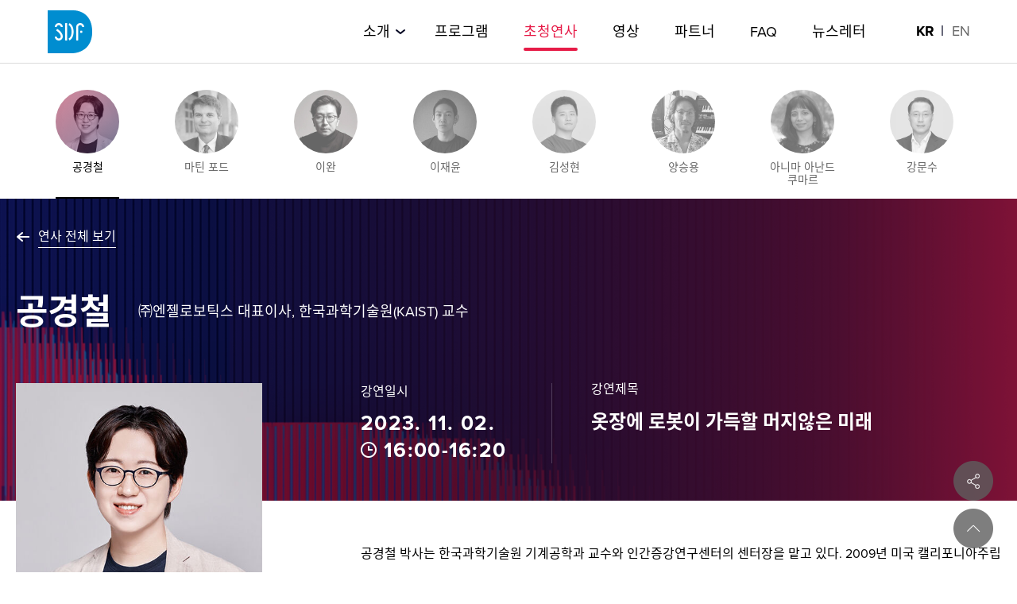

--- FILE ---
content_type: text/html;charset=UTF-8
request_url: https://www.sdf.or.kr/2023/ko/speaker/10000000960
body_size: 52574
content:



<!DOCTYPE html>
<html lang="ko">
<head>
	<meta charset="UTF-8">
	<meta name="viewport" content="width=device-width,initial-scale=1.0,minimum-scale=1.0,maximum-scale=1.0,user-scalable=no">
	<meta http-equiv="X-UA-Compatible" content="ie=edge">
	<title>[연사소개] 공경철 | 2023 SBS D포럼</title>
	<meta name="attribution" content="SBS"/>
	<meta http-equiv="Content-Type" content="text/html; charset=UTF-8">

	<script>
		const wrapClass = '';
		console.log('wrapClass',wrapClass);
		if(wrapClass === 'w_join'){
			window.location.href = '/2023/ko'
		}
	</script>
	
	<link href="https://www.sdf.or.kr/favicon.ico" type="image/x-icon" rel="shortcut icon"/>
	<meta name="Publisher" content="SBS DigitalNews LAB">
	<meta name="Copyright" content="SBS DigitalNews LAB">
	<meta name="Robots" content="ALL">
	<meta name="keywords" content="SDF, SBS D포럼, SBS D FORUM, 서울디지털포럼, Seoul Digital Forum">
	<meta name="description" content="공경철 박사는 한국과학기술원 기계공학과 교수와 인간증강연구센터의 센터장을 맡고 있다. 2009년 미국 캘리포니아주립 버클리대학에서 박사학위를 받았으며, 학위기간부터 지금까지 줄곧 웨어러블 로봇의 기초기술과 응용기술에 집중하고 있다. 2016년에..."/>
	
	
		
		
			<link rel="canonical" href="https://www.sdf.or.kr/2023/ko/speaker/10000000960" />
			<link rel="alternate" hreflang="en" href="https://www.sdf.or.kr/2023/en/speaker/10000000960" />
		
	
	
	<meta property="og:locale" content="ko_KR"/>
	<meta property="og:site_name" content="SDF" />
	<meta property="og:type" content="website" />
	<meta property="og:url" content="https://www.sdf.or.kr/"/>
	
	
	
		<meta property="og:url" content="https://www.sdf.or.kr/2023/ko/speaker/10000000960"/>
	
	
	<meta property="og:title" content="[연사소개] 공경철 | 2023 SBS D포럼" />
	<meta property="og:image" content="https://img.sbs.co.kr/newimg/news/20230911/201832046.jpg" />
	<meta property="og:description" content="공경철 박사는 한국과학기술원 기계공학과 교수와 인간증강연구센터의 센터장을 맡고 있다. 2009년 미국 캘리포니아주립 버클리대학에서 박사학위를 받았으며, 학위기간부터 지금까지 줄곧 웨어러블 로봇의 기초기술과 응용기술에 집중하고 있다. 2016년에..." />
	
	<meta property="fb:pages" content="181676841847841"/>
	<meta property="fb:pages" content="140091296062047"/>
	<meta property="fb:app_id" content="233177360888037"/>
	
	<!-- 트위터 공통 -->
	<meta name="twitter:site" content="@theSDF" />
	<meta name="twitter:creator" content="@theSDF"/>
	
	
	
		<meta name="twitter:url" content="https://www.sdf.or.kr/2023/ko/speaker/10000000960"/>
	
	

	<meta name="twitter:image" content="https://img.sbs.co.kr/newimg/news/20230911/201832046.jpg" />
	<meta name="twitter:image:alt" content="[연사소개] 공경철 | 2023 SBS D포럼" />
	<meta name="twitter:title" content="[연사소개] 공경철 | 2023 SBS D포럼" />
	<meta name="twitter:description" content="공경철 박사는 한국과학기술원 기계공학과 교수와 인간증강연구센터의 센터장을 맡고 있다. 2009년 미국 캘리포니아주립 버클리대학에서 박사학위를 받았으며, 학위기간부터 지금까지 줄곧 웨어러블 로봇의 기초기술과 응용기술에 집중하고 있다. 2016년에..." />
	
	<!-- NateOn Messenger 공통 -->
	<meta name="nate:title" content="[연사소개] 공경철 | 2023 SBS D포럼" />
	<meta name="nate:site_name" content="SDF" />
	<meta name="nate:url" content="https://www.sdf.or.kr/2023/ko/speaker/10000000960" />
	<meta name="nate:image" content="https://img.sbs.co.kr/newimg/news/20230911/201832046.jpg" />
	<meta name="nate:description" content="공경철 박사는 한국과학기술원 기계공학과 교수와 인간증강연구센터의 센터장을 맡고 있다. 2009년 미국 캘리포니아주립 버클리대학에서 박사학위를 받았으며, 학위기간부터 지금까지 줄곧 웨어러블 로봇의 기초기술과 응용기술에 집중하고 있다. 2016년에..." />
	
	


<link rel="manifest" href="/resources/json/manifest.json?20210913">
<meta name="google-play-app" content="app-id=kr.or.sdf.twa">
<meta name="mobile-web-app-capable" content="yes">
<meta name="msapplication-TileImage" content="https://static.sbsdlab.co.kr/image/sdf/common/icons/manifest-icon-144x144.png">
<meta name="msapplication-TileColor" content="#FFFFFF">
<meta name="apple-mobile-web-app-capable" content="yes">
<meta name="apple-mobile-web-app-title" content="SBS D Forum">
<meta name="apple-mobile-web-app-status-bar-style" content="#FFFFFF">

<link href="https://static.sbsdlab.co.kr/image/sdf/common/icons/manifest-icon-640x1136.png" media="(device-width: 320px) and (device-height: 568px) and (-webkit-device-pixel-ratio: 2)" rel="apple-touch-startup-image">
<link href="https://static.sbsdlab.co.kr/image/sdf/common/icons/manifest-icon-750x1334.png" media="(device-width: 375px) and (device-height: 667px) and (-webkit-device-pixel-ratio: 2)" rel="apple-touch-startup-image">
<link href="https://static.sbsdlab.co.kr/image/sdf/common/icons/manifest-icon-1242x2208.png" media="(device-width: 621px) and (device-height: 1104px) and (-webkit-device-pixel-ratio: 3)" rel="apple-touch-startup-image">
<link href="https://static.sbsdlab.co.kr/image/sdf/common/icons/sdf_1125x2436.png" media="(device-width: 375px) and (device-height: 812px) and (-webkit-device-pixel-ratio: 3)" rel="apple-touch-startup-image">
<link href="https://static.sbsdlab.co.kr/image/sdf/common/icons/sdf_828x1792.png" media="(device-width: 414px) and (device-height: 896px) and (-webkit-device-pixel-ratio: 2)" rel="apple-touch-startup-image">
<link href="https://static.sbsdlab.co.kr/image/sdf/common/icons/sdf_1242x2688.png" media="(device-width: 414px) and (device-height: 896px) and (-webkit-device-pixel-ratio: 3)" rel="apple-touch-startup-image">
<link href="https://static.sbsdlab.co.kr/image/sdf/common/icons/sdf_1536x2048.png" media="(device-width: 768px) and (device-height: 1024px) and (-webkit-device-pixel-ratio: 2)" rel="apple-touch-startup-image">
<link href="https://static.sbsdlab.co.kr/image/sdf/common/icons/sdf_1668x2224.png" media="(device-width: 834px) and (device-height: 1112px) and (-webkit-device-pixel-ratio: 2)" rel="apple-touch-startup-image">
<link href="https://static.sbsdlab.co.kr/image/sdf/common/icons/sdf_1668x2388.png" media="(device-width: 834px) and (device-height: 1194px) and (-webkit-device-pixel-ratio: 2)" rel="apple-touch-startup-image">
<link href="https://static.sbsdlab.co.kr/image/sdf/common/icons/sdf_2048x2732.png" media="(device-width: 1024px) and (device-height: 1366px) and (-webkit-device-pixel-ratio: 2)" rel="apple-touch-startup-image">

<link rel="apple-touch-icon" href="https://static.sbsdlab.co.kr/image/sdf/common/icons/manifest-icon-152x152.png">
<link rel="apple-touch-icon" sizes="36x36" href="https://static.sbsdlab.co.kr/image/sdf/common/icons/manifest-icon-36x36.png">
<link rel="apple-touch-icon" sizes="48x48" href="https://static.sbsdlab.co.kr/image/sdf/common/icons/manifest-icon-48x48.png">
<link rel="apple-touch-icon" sizes="57x57" href="https://static.sbsdlab.co.kr/image/sdf/common/icons/manifest-icon-57x57.png">
<link rel="apple-touch-icon" sizes="72x72" href="https://static.sbsdlab.co.kr/image/sdf/common/icons/manifest-icon-72x72.png">
<link rel="apple-touch-icon" sizes="76x76" href="https://static.sbsdlab.co.kr/image/sdf/common/icons/manifest-icon-76x76.png">
<link rel="apple-touch-icon" sizes="96x96" href="https://static.sbsdlab.co.kr/image/sdf/common/icons/manifest-icon-96x96.png">
<link rel="apple-touch-icon" sizes="114x114" href="https://static.sbsdlab.co.kr/image/sdf/common/icons/manifest-icon-114x114.png">
<link rel="apple-touch-icon" sizes="120x120" href="https://static.sbsdlab.co.kr/image/sdf/common/icons/manifest-icon-120x120.png">
<link rel="apple-touch-icon" sizes="144x144" href="https://static.sbsdlab.co.kr/image/sdf/common/icons/manifest-icon-144x144.png">
<link rel="apple-touch-icon" sizes="152x152" href="https://static.sbsdlab.co.kr/image/sdf/common/icons/manifest-icon-152x152.png">
<link rel="apple-touch-icon" sizes="180x180" href="https://static.sbsdlab.co.kr/image/sdf/common/icons/manifest-icon-180x180.png">
<link rel="apple-touch-icon" sizes="192x192" href="https://static.sbsdlab.co.kr/image/sdf/common/icons/manifest-icon-192x192.png">
<link rel="apple-touch-icon" sizes="512x512" href="https://static.sbsdlab.co.kr/image/sdf/common/icons/manifest-icon-512x512.png">
	
	<link rel="preload" as="style" href="/resources/css/sdf2023.css">
	<link rel="preload" as="style" href="https://static.sbsdlab.co.kr/sdf/common/css/notosanskr.min.css">
	<link rel="preload" as="script" href="/resources/js/common/jquery-1.12.4.min.js">
	<link rel="preload" as="script" href="/resources/js/common/jquery.lazyload.min.js">
	<link rel="preload" as="script" href="/resources/js/common/clipboard.min.js">
	<link rel="preload" as="script" href="/resources/js/common/common.js">
	<link rel="preload" as="script" href="/resources/js/common/sdf-share.js">
	<link rel="preload" as="script" href="/resources/js/2023/sdf_2023.js">
	
	
		
		<link rel="stylesheet" type="text/css" href="/resources/css/sdf2023.css?231005" />
	
	
	<script src="/resources/js/common/jquery-1.12.4.min.js"></script>
	<script src="/resources/js/common/jquery.lazyload.min.js"></script>
	<script src="/resources/js/common/clipboard.min.js"></script>
	<!-- <script src="/resources/js/common/egjs/flicking.pkgd.min.js"></script> -->
	<!-- <script src="/resources/js/common/egjs/flicking.plugins.min.js"></script> -->
	<script src="/resources/js/common/common.js"></script>
	<script src="/resources/js/common/sdf-share.js"></script>
	<script src="/resources/js/2023/sdf_2023.js"></script>
	





<script type="application/ld+json">
{
	"@context": "http://schema.org",
	"@type": "Organization",
	"name": "SDF(SBS D FORUM)",
	"alternateName" : "서울디지털포럼(SDF),미래한국리포트(FKR),SDF",
	"address" : "서울특별시 양천구 목동서로 161 SBS D Forum",
	"url": "https://www.sdf.or.kr",
	"logo": "https://img.sbs.co.kr/sdf/2018/sdf.jpg",
	"sameAs": [
		"http://www.sdf.or.kr",
		"https://m.sdf.or.kr",
		"http://m.sdf.or.kr",
		"https://play.google.com/store/apps/details?id=kr.or.sdf.twa",
		"http://seouldigitalforum.org/",
		"http://www.seouldigitalforum.org/",
		"http://m.seouldigitalforum.org/",
		"https://www.facebook.com/SDF.kr",
		"https://www.instagram.com/sbs_sdf/?hl=ko",
		"https://www.youtube.com/user/SeoulDigitalForumSBS",
		"https://twitter.com/theSDF",
		"https://news.sbs.co.kr/news/newsPlusList.do?themeId=10000000273"
	],
	"contactPoint": {
		"@type": "ContactPoint",  
		"email" : "sbssdf2023@gmail.com",
		"telephone" : "02-6333-0997",
		"contactType": "Customer service"
	}
}
</script>
<script type="application/ld+json">
{
	"@context": "http://schema.org",
	"@type": "Event",
	"name": "[SBS D Forum : SDF] AI시대, 다시 쓰는 경제 패러다임",
	"startDate": "2023-11-02T09:00+09:00",
	"endDate": "2023-11-02T17:00+09:00",
	"eventStatus": "https://schema.org/EventScheduled",
	"eventAttendanceMode": "https://schema.org/OnlineEventAttendanceMode",
	"location": {
		"@type": "VirtualLocation",
		"url": "https://www.sdf.or.kr/2023/ko"
	},
	"image": [
		"https://img.sbs.co.kr/newimg/news/20230928/201705753_700.jpg",
		"https://img.sbs.co.kr/sdf/2018/sdf.jpg"
	],
	"description": "SDF는 SBS가 공공재인 전파를 사용하는 지상파 방송사로서, 사회공헌을 목적으로 실시해온 대표적인 지식 나눔 프로젝트입니다. SBS는 지난 2004년부터 서울디지털포럼(SDF)과 미래한국리포트(FKR)라는 양대 비영리 포럼을 통해, 기술이 우리 세상을 어떻게 바꾸고 있는지, 또 한국이 앞으로 관심을 가져야 할 화두는 무엇인지를 앞서 고민해 왔습니다. 그러나 이제 기술과 사회 문제를 따로 분리해서 보는 것이 의미가 없어진 시대를 맞아 2018년, 시대 변화에 부응하고 더 많은 시청자에게 가까이 다가가고자 두 포럼을 계승 발전시킨 새로운 SBS D FORUM (D포럼)의 문을 열었습니다.",
	"offers": {
		"@type": "Offer",
		"url": "https://www.sdf.or.kr/2023/ko/register",
		"price": "0",
		"priceCurrency": "KRW",
		"availability": "https://schema.org/InStock",
		"validFrom": "2023-10-04T14:00+09:00"
	},
	"performer": {
		"@type": "PerformingGroup",
		"name": "SDF 사무국"
	},
	"organizer": {
		"@type": "Organization",
		"name": "SBS D Forum",
		"url": "https://www.sdf.or.kr"
	}
}
</script>

	
	<script type="application/ld+json">
	{
		"@context": "https://schema.org",
		"@type": "BreadcrumbList",
		"itemListElement": [{
			"@type": "ListItem",
			"position": 1,
			"name": "SDF2023",
			"item": "https://www.sdf.or.kr/2023/ko"
		},{
			"@type": "ListItem",
			"position": 2,
			"name": "초청연사",
			"item": "https://www.sdf.or.kr/2023/ko/speakers"
		},{
			"@type": "ListItem",
			"position": 3,
			"name": "공경철",
			"item": "https://www.sdf.or.kr/2023/ko/speaker/10000000960"
		}]
	}
	</script>

	<script>
		if (!navigator.onLine) location.href = '/offline.html';
	</script>
</head>
<body>
	<!-- SDF 2023 -->
	<div class="w_sdf2023 "><!-- 메인 class:w_home 추가 / 메인일 때 헤더라인 제거 class:noline -->
	





	
	
		
	







<!-- 카카오용 -->


<div class="w_end" style="display:none;" id="w_reg_end">
	<div class="layer_end">
		<p class="desc">
			<strong>참가 신청이 마감되었습니다.</strong><span>현장 등록 가능 여부는 카카오톡 'SDF2023'으로 문의해 주세요.</span>
		</p>
		<a class="btn_ok" href="#">확인</a>
	</div>
</div>
<div class="w_end" style="display:none;" id="w_live_end">
	<div class="layer_end">
		<p class="desc">
			<strong>SDF2023이 종료되었습니다.</strong><span>모든 발표 영상을 곧 공개할 예정입니다. 조금만 기다려 주세요!</span>
		</p>
		<a class="btn_ok" href="#">확인</a>
	</div>
</div>
<!--// [레이어] 알럿 -->
<!-- 헤더 -->
<div class="w_header" id="header"><!-- 모바일 삼선메뉴 열린 상태 class:open 추가 -->
	<div class="w_inner">
		<!-- 로고 -->
		<h1 class="w_logo"><a href="/2023/ko">SDF</a></h1>	
		
		<!-- btns -->
		<div class="w_join">
			
				
				
					<a id="b_header" class="b_join" href="/2023/ko/videos"><span>SDF 다시 보기</span></a>
				
				 
			 
				
			
		</div>	
		
		<!-- GNB -->
		<div class="w_gnb">
			
			<!-- 삼선 버튼 -->
			<a class="btn_menu" href="#menu" id="btn-m-menu">
				<span class="line_top">전체메뉴</span>
 				<span class="line_mid"></span>
				<span class="line_bt"></span>
			</a>
				
			<!-- 삼선 aside -->
			<div class="w_menu">
				<!-- 언어 선택 -->		
				<div class="w_lang" id="select-lang">
					<a class="active" href="#"><span>KR</span></a><!-- 선택상태 class:active 추가 -->
					<a class="" href="#"><span>EN</span></a>
				</div>
				
				<!-- 메뉴 -->	
				<ul class="menu_list">
					<li class="sub" id="dropdown-about"><!-- 하위 메뉴 있을 경우 class:sub -->
						<a class="tit" href="#"><strong>소개</strong></a>
						<!-- [layer] 메뉴 -->
						<div class="layer_menu" style="display:none;"><ul>
							<li class=""><!-- 선택상태 class:active -->
								<a href="/2023/ko/about">SDF 소개</a>
							</li>
							<li class="">
								<a href="/2023/ko/history">히스토리</a>
							</li>
							<li class="">
								<a href="/2023/ko/venue">찾아오시는 길</a>
							</li>
						</ul></div><!--// [layer] -->
					</li>
					<li class=""><!-- 선택상태 class:active -->
						<a class="tit" href="/2023/ko/program"><strong>프로그램</strong></a>
					</li>
					<li class="active">
						<a class="tit" href="/2023/ko/speakers"><strong>초청연사</strong></a>
					</li>
					<li class="">
						<a class="tit" href="/2023/ko/videos"><strong>영상</strong></a>
					</li>
					<li class="">
						<a class="tit" href="/2023/ko/partners"><strong>파트너</strong></a>
					</li>
					<li class="">
						<a class="tit" href="/2023/ko/faq"><strong>FAQ</strong></a>
					</li>
					
					<li>
						<a class="tit" href="/newsletters"><strong>뉴스레터</strong></a>
					</li>
					
				</ul><!-- 메뉴 -->
				<!-- 플로팅 버튼 -->
				<div class="w_btn_float">
					<!-- 공유 -->
					<a class="btn_share" id="btn-share" href="#share">공유하기</a>
					<div class="w_share" id="layer-share"><ul>
						<li class="f"><a href="#"><span>페이스북으로 공유하기</span></a></li>
						<li class="t"><a href="#"><span>트위터로 공유하기</span></a></li>
						<li class="k"><a href="#"><span>카카오로 공유하기</span></a></li>
						<li class="url"><a href="#" id="urlCopybtn" data-clipboard-text=""><span>URL 복사하기</span></a></li>
						<li class="close"><a href="#"><span>레이어 닫기</span></a></li>
					</ul></div>
					<!-- [레이어] 토스트 팝업 -->
					<div class="w_layer_toast" style="display:none;">
						<span>URL이 복사되었습니다.</span>
					</div><!--// -->
		
					<!-- 탑버튼 -->
					<a class="btn_top" href="#top">최상단으로 가기</a>
				</div><!--// 플로팅 버튼 -->
			</div><!--// aside -->
		</div><!--// GNB -->
	</div>
</div>		
<!--// 헤더 -->

<script>
	(function () {
		var $window = $(window),
			$header = $('#header'),
			$layerMenu = $('.w_header .layer_menu'),
			$btnFloat = $('#btn-float');
		
		function setToggleMenu() {
			// 소개 메뉴
			$('#dropdown-about')
			.on('mouseover', function(evt) {
				if ($window.width() <= 1024) return;
				evt.preventDefault();
				$(this).children('.layer_menu').show();
				$(this).addClass('active');
			})
			.on('mouseleave', function(evt) {
				if ($window.width() <= 1024) return;
				evt.preventDefault();
				$(this).children('.layer_menu').hide();
				$(this).removeClass('active');
			})
			.on('click', function(evt) {
				if ($window.width() > 1024) return;
				// evt.preventDefault();
				if ($(evt.target).hasClass("menu-link")) return;
				$(this).children('.layer_menu').toggle();
				$(this).toggleClass('active');
			});
			$('#dropdown-about > a.tit').on('click', function(evt) { evt.preventDefault() });
			
			// 리사이즈 화면 전환 시 UI 초기화
			$window.on('resize orientationchange', function (evt) {
				if ($window.width() > 1024) {
					$('#dropdown-about').children('.layer_menu').hide();
					$('#dropdown-about').removeClass('active');
					
					$('#layer-share').hide();
					$('#btn-share').show();
					
					$header.removeClass('open');
					$header.removeClass('open2');
					setTimeout(function () {
						$header.removeClass('open2');
					}, 1000);
				}
			});
		}
		
		function scrollAction () {
			if($(window).scrollTop() == 0){
				$('.w_sdf2023').addClass('noline');
			} else {
				$('.w_sdf2023').removeClass('noline');
			}
		}
		
		$window.load(function () {
			
			window.addEventListener('scroll', scrollAction, { passive: true });
			scrollAction();
			
			setToggleMenu();
			
			// 언어 선택 메뉴
			$('#layer-lang').on('click', function(evt) {
				// evt.preventDefault();
				
				var $layerLang = $('#layer-lang');
				
				var x1 = $layerLang.offset().left,
					y1 = $layerLang.offset().top,
					x2 = x1 + $layerLang.width(),
					y2 = y1 + $layerLang.height(),
					ex = evt.pageX,
					ey = evt.pageY;
					
				if (ex >= x1 && ex <= x2 && ey >= y1 && ey <= y2) {
					evt.preventDefault();
				}
				
				$(this).children('.layer_menu').toggle();
				$(this).toggleClass('active');
			});
			
			// 언어별 링크 주소 설정
			$('#select-lang a').each(function () {
				var url = location.href.split('#');
				url = url[0];
				
				if("KR" === $(this).text()) url = url.replace(/\/ko/i, '/ko').replace(/\/en/i, '/ko');
				else if("EN" === $(this).text()) url = url.replace(/\/ko/i, '/en').replace(/\/en/i, '/en');
				
				$(this).prop('href', url);
			});
			
			$('body').on('click', function (evt) {
				// 모바일 메뉴 열린 상태로 다른 곳 클릭하면 메뉴 닫음
				(function () {
					if ($header.hasClass('open2')) {
						var $menu = $('.w_menu'),
							x1 = $menu.offset().left,
							y1 = $menu.offset().top,
							x2 = x1 + $menu.width(),
							y2 = y1 + $menu.height(),
							ex = evt.pageX,
							ey = evt.pageY;
						
						if (ex < x1 || ex > x2 || ey < y1 || ey > y2) {
							$header.removeClass('open');
							$header.removeClass('open2');
							
							setTimeout(function () {
								$('a.fix_join').show();
							}, 100);
						}
					}
				})();
				
			});
			
			// 공유 버튼 클릭 -> 공유 레이어 오픈
			$('#btn-share').on('click', function(evt) {
				evt.preventDefault();
				$('#layer-share').show();
				$(this).hide();
			});
			
			// 공유 레이어 -> 닫기 버튼
			$('#layer-share li.close').on('click', function(evt) {
				evt.preventDefault();
				$('#btn-share').show();
				$('#layer-share').hide();
				
				setTimeout(function () {
					$('a.fix_join').show();
				}, 100);
			});
			
			//top 버튼
			$('#btn-top').on('click', function(evt) {
				evt.preventDefault();
				$('html').animate({
					scrollTop: 0
				}, 400);
			});
			
			
			var flag = false;
			// 모바일 메뉴 클릭
			$('#btn-m-menu').on('click', function(evt) {
				evt.preventDefault();
				
				if (flag) return;
				flag = true;
				
				$header.toggleClass('open');
				
				$('#layer-share').show();
				
				if ($('a.fix_join').is(':visible')) {
					$('a.fix_join').hide();
				} else {
					setTimeout(function () {
						$('a.fix_join').show();
					}, 100);
				}
				
				if ($header.hasClass('open')) {
					setTimeout(function () {
						$header.addClass('open2');
					}, 500);
				} else {
					$header.removeClass('open2');
				}
				
				setTimeout(function () {
					flag = false;
				}, 350);
			});
			
			// ↓ 공유
			$('#urlCopybtn').attr('data-clipboard-text', document.location.href);
			try {
				var clipboard = new ClipboardJS('#urlCopybtn')
				  , timeOut;
				clipboard.on('success', function (el) {
					clearTimeout(timeOut);
					$('.w_btn_float .w_layer_toast').fadeIn();
					timeOut = setTimeout(function () {
						$('.w_btn_float .w_layer_toast').fadeOut();
					}, 600) 
					el.clearSelection(); 
				});
				clipboard.on('error', function (e) {  });
			} catch (err) { }
			
			setTimeout(function () {
				loadKakaoSDKJs();
			}, 3000);
			
			var shareUrl = location.href;
			var shareTitle = '[연사소개] 공경철 | 2023 SBS D포럼' === '' ? '2023 SBS D Forum' : '[연사소개] 공경철 | 2023 SBS D포럼';  
			var shareImage = 'https://img.sbs.co.kr/newimg/news/20230911/201832046.jpg' === '' ? 'https://img.sbs.co.kr/newimg/news/20230928/201705754_1280.jpg' : 'https://img.sbs.co.kr/newimg/news/20230911/201832046.jpg';
				
			$('#layer-share a').on('click', function(evt) {
				evt.preventDefault();
				var type = $(this).parent().attr('class');
				switch(type) {
				case "f":
					fn_snsShare('F', shareUrl, shareTitle, '');
					return;
				case "t":
					fn_snsShare('T', shareUrl, shareTitle, '');
					return;
				case "k":
					var kakaoImg = shareImage === 'https://img.sbs.co.kr/newimg/news/20230928/201705753_1280.jpg' ? 'https://img.sbs.co.kr/newimg/news/20230928/201705754_1280.jpg' : shareImage;
					fn_snsShare('K', shareUrl, shareTitle, kakaoImg);
					return;
				case "n":
					fn_snsShare('N', shareUrl, shareTitle, '');
					return;
				default:
					return;
				}
			});
		});
		
		//메인 - 레이어 팝업
		$('.w_sdf2023 .w_main .layer_full_bg .btn_close').on('click', 	function(e) {
			e.preventDefault();
			$('.w_sdf2023 .w_main .layer_full_bg').hide();
		});
		$('.w_sdf2023 .w_end .btn_ok').on('click', 	function(e) {
			e.preventDefault();
			$('.w_sdf2023 .w_end').hide();
		});
		
		// 메인 버튼 , 고정 배너 버튼
		$("#b_header").on('click', function(e){
			e.preventDefault();
			var nowDate = "2026-01-16 05:39:42"
			  , date1 = "2023-10-25 23:59:59"
			  , date2 = "2023-11-02 08:30:00"
			  , date3 = "2023-11-02 17:05:00"
			  , date4 = "2023-11-28 13:00:00";
			
			if ((nowDate < date1)) {
				window.location.href = "/2023/ko/register";
			} else if((date1 <= nowDate) && (nowDate < date2)){
				if (window.location.href.includes("register")) {
					$("#endLayer").css("display" , "block");
				}else{
					$("#w_reg_end").css("display" , "block");
				}
			} else if((date2 <= nowDate) && (nowDate < date3)){
				window.location.href = "/2023/ko/live";
			} else if ((date3 <= nowDate) && (nowDate < date4)){
				if (window.location.href.includes("register")) {
					$("#w_register_live_end").css("display" , "block");
				}else{
					$("#w_live_end").css("display" , "block");
				}
			} else if (date4 <= nowDate){
				window.location.href = "/2023/ko/videos";
			}
		});
		
	})();
</script>

	
	<!-- contents -->
	<div class="w_contents">
		<!-- 연사 엔드 -->
		<div class="w_speaker_end ">
			
				<!-- 연사 목록 -->
				<div id="speaker_menu_area" class="w_speaker_menu"><ul>
					<li class="active"><!-- 선택상태 class:active 추가 -->
						<a href="/2023/ko/speaker/10000000960">
							<span class="thumb">
								<img src="https://img.sbs.co.kr/newimg/news/20211014/201600279_300.jpg" data-original="https://img.sbs.co.kr/newimg/news/20230911/201832045_300.jpg" alt="공경철" class="lazy">
							</span>
							<strong class="name">공경철</strong>
						</a>
					</li>
					
					
						
							<li><a href="/2023/ko/speaker/10000000966">
								<span class="thumb">
									<img src="https://img.sbs.co.kr/newimg/news/20211014/201600279_300.jpg" data-original="https://img.sbs.co.kr/newimg/news/20230914/201833393_300.jpg" alt="마틴 포드" class="lazy">
								</span>
								<strong class="name">마틴 포드</strong>
							</a></li>
						
							<li><a href="/2023/ko/speaker/10000000959">
								<span class="thumb">
									<img src="https://img.sbs.co.kr/newimg/news/20211014/201600279_300.jpg" data-original="https://img.sbs.co.kr/newimg/news/20230911/201832022_300.jpg" alt="이완" class="lazy">
								</span>
								<strong class="name">이완</strong>
							</a></li>
						
							<li><a href="/2023/ko/speaker/10000000976">
								<span class="thumb">
									<img src="https://img.sbs.co.kr/newimg/news/20211014/201600279_300.jpg" data-original="https://img.sbs.co.kr/newimg/news/20230925/201837638_300.jpg" alt="이재윤" class="lazy">
								</span>
								<strong class="name">이재윤</strong>
							</a></li>
						
							<li><a href="/2023/ko/speaker/10000000979">
								<span class="thumb">
									<img src="https://img.sbs.co.kr/newimg/news/20211014/201600279_300.jpg" data-original="https://img.sbs.co.kr/newimg/news/20231013/201843946_300.jpg" alt="김성현" class="lazy">
								</span>
								<strong class="name">김성현</strong>
							</a></li>
						
							<li><a href="/2023/ko/speaker/10000000980">
								<span class="thumb">
									<img src="https://img.sbs.co.kr/newimg/news/20211014/201600279_300.jpg" data-original="https://img.sbs.co.kr/newimg/news/20231013/201843949_300.jpg" alt="양승용" class="lazy">
								</span>
								<strong class="name">양승용</strong>
							</a></li>
						
							<li><a href="/2023/ko/speaker/10000000963">
								<span class="thumb">
									<img src="https://img.sbs.co.kr/newimg/news/20211014/201600279_300.jpg" data-original="https://img.sbs.co.kr/newimg/news/20230914/201833395_300.jpg" alt="아니마 아난드쿠마르" class="lazy">
								</span>
								<strong class="name">아니마 아난드쿠마르</strong>
							</a></li>
						
							<li><a href="/2023/ko/speaker/10000000978">
								<span class="thumb">
									<img src="https://img.sbs.co.kr/newimg/news/20211014/201600279_300.jpg" data-original="https://img.sbs.co.kr/newimg/news/20230927/201838592_300.jpg" alt="강문수" class="lazy">
								</span>
								<strong class="name">강문수</strong>
							</a></li>
						
							<li><a href="/2023/ko/speaker/10000000962">
								<span class="thumb">
									<img src="https://img.sbs.co.kr/newimg/news/20211014/201600279_300.jpg" data-original="https://img.sbs.co.kr/newimg/news/20230918/201834778_300.jpg" alt="이정동" class="lazy">
								</span>
								<strong class="name">이정동</strong>
							</a></li>
						
							<li><a href="/2023/ko/speaker/10000000956">
								<span class="thumb">
									<img src="https://img.sbs.co.kr/newimg/news/20211014/201600279_300.jpg" data-original="https://img.sbs.co.kr/newimg/news/20230911/201832016_300.jpg" alt="박종희" class="lazy">
								</span>
								<strong class="name">박종희</strong>
							</a></li>
						
							<li><a href="/2023/ko/speaker/10000000957">
								<span class="thumb">
									<img src="https://img.sbs.co.kr/newimg/news/20211014/201600279_300.jpg" data-original="https://img.sbs.co.kr/newimg/news/20230911/201832019_300.jpg" alt="윤혜선" class="lazy">
								</span>
								<strong class="name">윤혜선</strong>
							</a></li>
						
							<li><a href="/2023/ko/speaker/10000000973">
								<span class="thumb">
									<img src="https://img.sbs.co.kr/newimg/news/20211014/201600279_300.jpg" data-original="https://img.sbs.co.kr/newimg/news/20230920/201835784_300.jpg" alt="추경호" class="lazy">
								</span>
								<strong class="name">추경호</strong>
							</a></li>
						
							<li><a href="/2023/ko/speaker/10000000965">
								<span class="thumb">
									<img src="https://img.sbs.co.kr/newimg/news/20211014/201600279_300.jpg" data-original="https://img.sbs.co.kr/newimg/news/20230918/201834696_300.jpg" alt="배경훈" class="lazy">
								</span>
								<strong class="name">배경훈</strong>
							</a></li>
						
							<li><a href="/2023/ko/speaker/10000000961">
								<span class="thumb">
									<img src="https://img.sbs.co.kr/newimg/news/20211014/201600279_300.jpg" data-original="https://img.sbs.co.kr/newimg/news/20230911/201832043_300.jpg" alt="김성훈" class="lazy">
								</span>
								<strong class="name">김성훈</strong>
							</a></li>
						
							<li><a href="/2023/ko/speaker/10000000964">
								<span class="thumb">
									<img src="https://img.sbs.co.kr/newimg/news/20211014/201600279_300.jpg" data-original="https://img.sbs.co.kr/newimg/news/20230918/201834694_300.jpg" alt="가이 스탠딩" class="lazy">
								</span>
								<strong class="name">가이 스탠딩</strong>
							</a></li>
						
							<li><a href="/2023/ko/speaker/10000000958">
								<span class="thumb">
									<img src="https://img.sbs.co.kr/newimg/news/20211014/201600279_300.jpg" data-original="https://img.sbs.co.kr/newimg/news/20211014/201600385_300.jpg" alt="이승윤" class="lazy">
								</span>
								<strong class="name">이승윤</strong>
							</a></li>
						
							<li><a href="/2023/ko/speaker/10000000971">
								<span class="thumb">
									<img src="https://img.sbs.co.kr/newimg/news/20211014/201600279_300.jpg" data-original="https://img.sbs.co.kr/newimg/news/20230920/201835796_300.jpg" alt="정수종" class="lazy">
								</span>
								<strong class="name">정수종</strong>
							</a></li>
						
							<li><a href="/2023/ko/speaker/10000000974">
								<span class="thumb">
									<img src="https://img.sbs.co.kr/newimg/news/20211014/201600279_300.jpg" data-original="https://img.sbs.co.kr/newimg/news/20230920/201835798_300.jpg" alt="마이크 림" class="lazy">
								</span>
								<strong class="name">마이크 림</strong>
							</a></li>
						
							<li><a href="/2023/ko/speaker/10000000977">
								<span class="thumb">
									<img src="https://img.sbs.co.kr/newimg/news/20211014/201600279_300.jpg" data-original="https://img.sbs.co.kr/newimg/news/20230927/201838500_300.jpg" alt="미나 버코우" class="lazy">
								</span>
								<strong class="name">미나 버코우</strong>
							</a></li>
						
							<li><a href="/2023/ko/speaker/10000000975">
								<span class="thumb">
									<img src="https://img.sbs.co.kr/newimg/news/20211014/201600279_300.jpg" data-original="https://img.sbs.co.kr/newimg/news/20230921/201836426_300.jpg" alt="이교구" class="lazy">
								</span>
								<strong class="name">이교구</strong>
							</a></li>
						
							<li><a href="/2023/ko/speaker/10000000972">
								<span class="thumb">
									<img src="https://img.sbs.co.kr/newimg/news/20211014/201600279_300.jpg" data-original="https://img.sbs.co.kr/newimg/news/20230920/201835777_300.jpg" alt="배여운" class="lazy">
								</span>
								<strong class="name">배여운</strong>
							</a></li>
						
					
				</ul></div><!--// 연사 목록 -->
			
			
			<!-- 연사 콘텐츠 -->
			
				<div class="w_speaker"><div class="w_inner">
					<div class="speaker_intro">
						<a class="b_all" href="/2023/ko/speakers"><span>연사 전체 보기</span></a>
						<!-- 연사 정보 -->
						<div class="w_info">
							<h3 class="name">공경철</h3>
							<p class="career"><span>㈜엔젤로보틱스 대표이사, 한국과학기술원(KAIST) 교수</span></p>
						</div>
						<!--// 연사 정보 -->
					</div>
					<div class="speaker_info">
						<span class="thumb">
							<img src="https://img.sbs.co.kr/newimg/news/20211014/201600280_500.jpg" data-original="https://img.sbs.co.kr/newimg/news/20230911/201832046_500.jpg" alt="공경철" class="lazy">
						</span>
						<div class="w_info">
							
								
								
									<div class="w_tit">
										<span class="stit">강연제목</span>
										<strong class="tit">옷장에 로봇이 가득할 머지않은 미래</strong>
									</div>
									<div class="w_time">
										<span class="stit">강연일시</span>
										<strong class="date">2023. 11. 02.</strong>
										<strong class="time">16:00-16:20</strong>
									</div>
								
							
						</div>
						<p class="desc">공경철 박사는 한국과학기술원 기계공학과 교수와 인간증강연구센터의 센터장을 맡고 있다. 2009년 미국 캘리포니아주립 버클리대학에서 박사학위를 받았으며, 학위기간부터 지금까지 줄곧 웨어러블 로봇의 기초기술과 응용기술에 집중하고 있다. 2016년에 처음으로 열린 국제사이보그올림픽(사이배슬론)의 착용형 로봇 종목에서 3위를 차지하며 이름을 알리기 시작하였고, 2020년 제2회 대회에서는 1위로 금메달을 차지했다. 뿐만 아니라, 본인의 기술을 직접 상용화하여 대중화시키고자 ㈜엔젤로보틱스를 창업했으며 지금까지 대표이사를 맡고 있다. 재활치료용 웨어러블 로봇 제품인 ‘엔젤렉스’는 현재 전국의 60여개 의료기관에서 활발하게 사용되고 있다.</p>
					</div>
					<div class="w_btns">
						<a class="b_all_b" href="/2023/ko/speakers"><span>연사 전체 보기</span></a>
					</div>
				</div></div><!--// 연사 콘텐츠 -->
			
			
			<!-- 관련 영상 -->
			
			<div class="w_video"><div class="w_inner">
				<h3 class="tit">관련 영상</h4>
				<!-- 리스트 -->
				<div class="w_video_list"><ul>
					
						<li><a href="/2023/ko/video/11000023020">
							<span class="thumb">
								<i class="i_play">동영상</i>
								<img style="width:100%;" src="https://img.sbs.co.kr/newimg/news/20211014/201600278_1280.jpg" data-original="https://img.sbs.co.kr/newimg/news/20231117/201858434_500.jpg" alt="[SDF2023] 옷장에 로봇이 가득할 머지않은 미래" class="lazy">
								<span class="time">21:39</span>
							</span>
							<p class="desc">[SDF2023] 옷장에 로봇이 가득할 머지않은 미래</p>
						</a></li>
					
				</ul></div>
			</div></div>
					 
			<!--// 관련 영상 -->
		</div>
		<!--// 연사 엔드 -->
	</div>
	<!--// contents -->
	<script>
	$(document).ready(function(){
		resizeSpeakerEnd();
		
		$(window).resize(debounce(function (){
			resizeSpeakerEnd();
		}, 25));
		
		function resizeSpeakerEnd(){
			var width = window.innerWidth;
			if(width < 1025) {
				var speakerListW = 95 * $("#speaker_menu_area li").length;
				$("#speaker_menu_area ul").css('width', speakerListW+20);
			}else{
				$("#speaker_menu_area ul").css('width', '');
			}
		}
		
		function debounce(fn, ms, context) {
			if (!ms) ms = 0;
			var timeoutId;
			return function () {
				clearTimeout(timeoutId);
				var args = arguments;
				timeoutId = setTimeout(function () {
					fn.apply(context || this, args)
				}, ms);
			};
		}
		
		allImgLazyload();
	});
	</script>

	





	
	
		
	






<!-- [레이어] 개인정보처리방침 -->
<div class="layer_policy_bg" style="display:none;">
	<div class="w_inner">	
		<div class="w_layer_policy">
			<div class="layer_con">
				<h4 class="policy_tit">SDF 개인정보 처리방침</h4><div class="agree_txt"><!-- 클래스명 수정 --><p>SBS는 개인정보 보호법에 따라 정보주체로부터 취득한 개인정보를 보호하고 이와 관련한 고충을 신속하고 원활하게 처리할 수 있도록 하기 위하여 다음과 같이 SDF 개인정보 처리방침을 수립 및 공개합니다.</p><strong class="tit">1. 개인정보 처리의 내용</strong><span class="sub_tit">(1) 용어의 정의</span><p>1&#41; SDF: SBS가 주최하는 비영리 글로벌 포럼 SBS D Forum을 지칭<br>2&#41; SDF 등록신청자: SDF에 참석을 희망하여 SDF 등록신청서를 작성해 제출한 개인<br>3&#41; SDF 참가자: SDF 등록신청자 중 실제로 SDF에 참석한 개인<br>4&#41; SDF 다이어리: SBS가 SDF와 관련하여 각종 지식을 공유하는 뉴스레터 서비스<br>5&#41; SDF 다이어리 구독자: SDF 다이어리 뉴스레터의 정기 공유를 신청한 개인</p><span class="sub_tit">(2) 개인정보의 처리 목적과 항목, 보유기간</span><p>1&#41; 동의 거부권 및 동의 거부에 따른 불이익 안내<br>개인정보 수집 및 이용의 동의를 거부할 권리가 있으며, 동의하지 않을 경우 등록신청을 할 수 없습니다.<br><br>2&#41; 개인정보의 수집 및 이용 목적<br>2-1&#41; SDF 참가<br>&nbsp;&nbsp;&nbsp;- SDF 등록 의사 확인<br>&nbsp;&nbsp;&nbsp;- SDF 등록신청자 및 SDF 참가자의 식별<br>&nbsp;&nbsp;&nbsp;- SDF 등록신청자의 연령 확인<br>&nbsp;&nbsp;&nbsp;- SDF 초청장 발송, 참석 안내 및 참석 관리<br>&nbsp;&nbsp;&nbsp;- SDF 고지사항 전달 및 고충처리<br>&nbsp;&nbsp;&nbsp;- SDF 참가자 중 이벤트 당첨자에 대한 경품<br>&nbsp;&nbsp;&nbsp;- SDF 관련 설문조사, SDF 참가자 관련 통계 작성<br><br>2-2&#41; SDF 다이어리<br>&nbsp;&nbsp;&nbsp;- SDF 다이어리 구독 의사 확인<br>&nbsp;&nbsp;&nbsp;- SDF 다이어리 구독자의 식별<br>&nbsp;&nbsp;&nbsp;- SDF 다이어리 구독 신청자의 연령 확인<br>&nbsp;&nbsp;&nbsp;- SDF 다이어리 구독자에 대한 뉴스레터 발송<br>&nbsp;&nbsp;&nbsp;- SDF 다이어리 구독자 관련 통계 작성<br><br>3&#41; 수집하는 개인정보의 항목<br>3-1&#41; SDF 참가<br>&nbsp;&nbsp;&nbsp;- 필수항목 : SDF 등록신청자의 성명, 생년월일, 성별, 국적, 소속, 직위, 주소, 휴대전화번호, E-mail<br>&nbsp;&nbsp;&nbsp;- 선택항목 : 전화번호, 부서, 참가 목적, 관심분야, 비고<br>3-2&#41; SDF 다이어리 <br>&nbsp;&nbsp;&nbsp;- 필수항목 : SDF 구독자의 성명, E-mail<br>3-3&#41; 인터넷 서비스 이용 과정에서 아래 개인정보 항목이 자동으로 생성되어 수집될 수 있습니다. IP주소, 쿠키, MAC주소, 서비스 이용기록, 방문기록, 불량 이용기록 등<br><br>4&#41; 개인정보의 보유기간<br>4-1&#41; SDF 참가<br>&nbsp;&nbsp;&nbsp;- SDF 행사 및 이벤트의 종료 또는 SDF 등록신청자의 등록 취소 시까지<br>4-2&#41; SDF 다이어리<br>&nbsp;&nbsp;&nbsp;- SDF 다이어리 서비스의 종료 또는 SDF 다이어리 구독자의 구독 취소 시까지<br></p><span class="sub_tit">(3) 개인정보의 파기</span><p>1&#41; SBS는 개인정보의 보유기간의 경과, 해당 서비스의 종료, 처리 목적 달성 등 정보가 불필요하게 되었을 때에는 지체 없이 해당 개인정보를 파기합니다.<br>2&#41; SBS는 전자적 파일의 형태로 기록 저장된 개인정보는 기록을 재생할 수 없도록 로우 레벨 포맷 등의 방법을 이용하여 파기하며 종이 문서에 기록 저장된 개인정보는 분쇄기로 분쇄하거나 소각하여 파기합니다.<br></p><strong class="tit">2. 개인정보 처리위탁에 대한 동의</strong><p>SBS는 원활한 개인정보 업무처리를 위하여 다음과 같이 개인정보 처리업무를 위탁하고 있습니다.</p><table><caption>개인정보 처리업무 위탁내용</caption><thead><tr><th scope="col">수탁업체</td><th scope="col">위탁업무 내용</td><th scope="col">개인정보의 보유 및 이용기간</td></tr></thead><tr><td rowspan="3">㈜에프엠 커뮤니케이션즈</td><td>SDF 행사 전반에 대한 관리 및 개인정보의 수집, 관리, TM, 초대장 발송 등 개인정보 처리 업무</td><td>SDF 등록신청시작일부터 위탁계약 종료 시까지</td></tr><tr><td>SDF 등록신청자 및 SDF 참가자 대상 설문조사 진행에 관한 업무</td><td rowspan="2">행사 관련 설문, 이벤트 종료 시까지</td></tr><tr><td>SDF 참가자 경품 이벤트 진행에 관한 업무</td></tr><tr><td>(주)에스비에스디지털뉴스랩</td><td>SDF 홈페이지 서비스 운영, 서비스 개발 및 테스트</td><td>위탁계약 종료 시까지</td></tr><tr><td>(주)에스비에스아이</td><td>웹 서버/데이터베이스 관리 및 운영</td><td>위탁계약 종료 시까지</td></tr><tr><td>스티비 주식회사</td><td>SDF 다이어리 구독자 주소록 관리, 뉴스레터 발송</td><td>위탁계약 종료 시까지</td></tr></table><strong class="tit">3. 개인정보의 안전성 확보 조치</strong><p>SBS는 개인정보의 안전성 확보를 위해 다음과 같은 조치를 취하고 있습니다.<br>1&#41; 관리적 조치: 내부관리계획 수립, 시행, 정기적 직원 교육 등<br>2&#41; 기술적 조치: 개인정보처리시스템 등의 접근권한 관리, 접근통제시스템 설치, 고유식별정보 등의 암호화, 보안프로그램 설치<br>3&#41; 물리적 조치: 전산실, 자료보관실 등의 접근 통제<br></p><strong class="tit">4. 개인정보보호책임자</strong><p>(1) SBS는 개인정보처리에 관한 업무를 총괄해서 책임지고, 개인정보 처리와 관련한 정보주체의 불만처리 및 피해 구제 등을 위하여 아래와 같이 개인정보보호책임자 및 개인정보보호 담당부서를 지정하고 있습니다.<br>1&#41; 개인정보보호책임자<br>&nbsp;&nbsp;&nbsp;- 성명: 민인식<br>&nbsp;&nbsp;&nbsp;- 직책: SBS 경영본부장<br>&nbsp;&nbsp;&nbsp;- 연락처: 02&#41;2113-3013 (e-mail: sdf@sbs.co.kr)<br>2&#41; 개인정보보호 담당부서<br>&nbsp;&nbsp;&nbsp;- 부서명: 보도본부 논설위원실 미래팀<br>&nbsp;&nbsp;&nbsp;- 담당자: 이정애<br>&nbsp;&nbsp;&nbsp;- 연락처: 02&#41;2113-4207<br><br>(2) 정보주체는 서비스를 이용하시면서 발생한 모든 개인정보보호관련 문의, 불만처리, 피해구제 등에 관한 사항을 개인정보 보호책임자 및 담당부서로 문의할 수 있습니다. SBS는 정보주체의 문의에 대해 지체 없이 답변 및 처리해드릴 것입니다.</p><strong class="tit">5. 정보주체의 권리·의무와 그 행사방법 및 개인정보 열람청구</strong><p>(1) 정보주체는 SBS에 대해 언제든지 개인정보 열람요구, 정정요구, 삭제요구, 처리정지요구 권리를 행사할 수 있습니다.<br><br>(2) 권리 행사는 SBS에 대해 서면, 전화, 전자우편, 모사전송(FAX) 등을 통하여 하실 수 있으며 SBS는 이에 대해 지체없이 조치하겠습니다.<br><br>(3) 정보주체가 개인정보의 오류 등에 대한 정정 또는 삭제를 요구한 경우에는 SBS는 정정 또는 삭제를 완료할 때까지 당해 개인정보를 이용하거나 제공하지 않습니다.<br><br>(4) 권리 행사는 정보주체의 법정대리인이나 위임을 받은 자 등 대리인을 통하여 하실 수 있습니다. 이 경우 개인정보 처리 방법에 관한 고시(개인정보보호위원회 고시 제2020-7호) 별지 제 11 호 서식에 따른 위임장을 제출하셔야 합니다.<br><br>(5) 정보주체는 개인정보 보호법 등 관계법령을 위반하여 SBS 가 처리하고 있는 정보주체 본인이나 타인의 개인정보 및 사생활을 침해하여서는 아니됩니다.<br><br>(6) 정보주체는 개인정보보호법 제 35 조에 따른 개인정보 열람청구를 아래의 부서에 할 수 있습니다. SBS는 정보주체의 열람청구가 신속하게 처리되도록 노력하겠습니다.<br>&nbsp;&nbsp;&nbsp;- 부서명: 보도본부 논설위원실 미래팀<br>&nbsp;&nbsp;&nbsp;- 담당자: 이정애<br>&nbsp;&nbsp;&nbsp;- 연락처: 02&#41;2113-4207<br></p><strong class="tit">6. 개인정보 자동 수집 장치의 설치, 운영 및 거부에 관한 사항</strong><p>(1) SBS는 이용자에게 개별적인 맞춤서비스를 제공하기 위해 이용정보를 저장하고 수시로 불러오는 ‘쿠키(cookie)’를 사용합니다.<br>(2) 쿠키는 웹사이트를 운영하는데 이용되는 서버(https)가 이용자의 컴퓨터 브라우저에게 보내는 소량의 정보이며 이용자들의 PC 컴퓨터내의 하드디스크에 저장되기도 합니다.<br>&nbsp;&nbsp;&nbsp;- 쿠키의 사용목적: 이용자가 방문한 각 서비스와 웹 사이트들에 대한 방문 및 이용형태, 인기 검색어, 보안접속 여부, 등을 파악하여 이용자에게 최적화된 정보 제공을 위해 사용됩니다.<br>&nbsp;&nbsp;&nbsp;- 쿠키의 설치,운영 및 거부: 웹브라우저 상단의 도구>인터넷 옵션>개인정보 메뉴의 옵션 설정을 통해 쿠키 저장을 거부할 수 있습니다.<br>&nbsp;&nbsp;&nbsp;- 쿠키 저장을 거부할 경우 맞춤형 서비스 이용에 어려움이 발생할 수 있습니다.<br></p><strong class="tit">7. 개인정보 처리방침 변경</strong><p>이 개인정보 처리방침은 2023년 10월 4일부터 적용됩니다.</p></div>�
				<!-- 버튼 -->
				<a class="btn_close" href="#">레이어 닫기</a>
				<a class="btn_close_layer" href="#">닫기</a>
			</div>
		</div>
	</div>
</div>
<!--// [레이어] 개인정보처리방침 -->
	
<!-- 푸터 -->
<div class="w_footer">
	<div class="w_inner">
		<div class="w_info">
			<a class="logo" href="/2023/ko"><strong>SDF 공식홈</strong></a>
			<p class="info">
				<strong>등록 문의</strong> (주)에프엠커뮤니케이션즈<br>
				TEL 
						
						
							02-6333-0947<br>
						
					
				FAX 070-7610-7210<br>
				E-MAIL <a href="mailto:sbssdf2023@gmail.com"><span>sbssdf2023@gmail.com<br>
				<a class="b_ktalk" target="_blank" href="https://pf.kakao.com/_xbRxmVG" rel="nofollow noreferrer"><span>카카오톡 상담하기</span></a>
			</p>
		</div>
		<div class="w_menu_list">
			<div class="w_menu">
				<strong>SDF 공식홈</strong>
				<ul>
					<li><a href="/2023/ko/about">소개</a></li>
					<li><a href="/2023/ko/program">프로그램</a></li>
					<li><a href="/2023/ko/speakers">초청연사</a></li>
					<li><a href="/2023/ko/videos">영상</a></li>
					<li><a href="/2023/ko/partners">파트너</a></li>
					<li><a href="/2023/ko/faq">FAQ</a></li>
				</ul>
			</div>
			<div class="w_menu">
				<strong>SDF 다이어리</strong>
				<ul>
					<li><a href="/newsletters">지난 뉴스레터</a></li>
					<li><a href="https://page.stibee.com/subscriptions/67025" target="_blank" rel="nofollow noreferrer">구독하기</a></li>
				</ul>
			</div>
			<div class="w_menu sns">
				<strong>SNS</strong>
				<ul>
					<li class="f"><a href="https://www.facebook.com/SDF.kr" target="_blank" rel="nofollow noreferrer"><span>페이스북</span></a></li>
					<li class="i"><a href="https://www.instagram.com/sbs_sdf/?hl=ko" target="_blank" rel="nofollow noreferrer"><span>인스타그램</span></a></li>
					<li class="y"><a href="https://www.youtube.com/user/SeoulDigitalForumSBS" target="_blank" rel="nofollow noreferrer"><span>유튜브</span></a></li>
					<li class="sbs"><a href="https://news.sbs.co.kr/news/newsMain.do" target="_blank" rel="nofollow noreferrer"><span>???common.footer.sbsnews???</span></a></li>
				</ul>
			</div>
		</div>
		<!-- 개인정보 추가 -->
		<div class="policy"><a href="#">개인정보 처리방침</a></div>
		<!--// 개인정보 추가 -->
		<p class="copy">
			Copyright Ⓒ SBS. All rights reserved. <span class="br">무단 전재, 재배포 및 AI학습 이용 금지</span> 
		</p>
	</div>
</div>
<!--// 푸터 -->
<!--스크립트 -->
<script src="https://www.gstatic.com/firebasejs/7.17.2/firebase-app.js"></script>
<script src="https://www.gstatic.com/firebasejs/7.17.2/firebase-messaging.js"></script>
<script src="https://cdn.jsdelivr.net/npm/axios/dist/axios.min.js"></script>
<script>
if ('serviceWorker' in navigator && 'PushManager' in window) {
	var parent = document.getElementsByTagName('body')[0];
	var js = document.createElement('script');
	js.src = '/resources/js/common/sw-register.js?2';
	js.async = true;
	js.defer = true;
	parent.appendChild(js);
}
</script>
<script async src="https://www.googletagmanager.com/gtag/js?id=G-FY7RV84BCX"></script>
<script>
(function() {
	window.dataLayer = window.dataLayer || [];
	function gtag() { dataLayer.push(arguments); }
	gtag('js', new Date());
	gtag('config', 'G-FY7RV84BCX');
})();

$(document).ready(function(){	
	
	var $window = $(window)
	  , nowScrollTop = 0;
	
	$('.w_sdf2023 .w_footer .policy a').on('click', function(e) {
		e.preventDefault();
		$('.w_sdf2023 .layer_policy_bg').show();
		dimdScroll('D');
	});
	$('.w_sdf2023 .w_layer_policy .btn_close').on('click', function(e) {
		e.preventDefault();
		$('.w_sdf2023 .layer_policy_bg').hide();
		dimdScroll('A');
	});
	$('.w_sdf2023 .w_layer_policy .btn_close_layer').on('click', function(e) {
		e.preventDefault();
		$('.w_sdf2023 .layer_policy_bg').hide();
		dimdScroll('A');
	});
	
	if($('.layer_policy_bg').is(':visible')){
		dimdScroll('D');
	}
	
	if($('.layer_policy_bg').is(':visible')){
		dimdScroll('D');
	}
	
	// 딤드스크롤 여부 (A : 가능 , D : 제거)
	function dimdScroll(i_mode) {
		if (i_mode === 'D') {
			nowScrollTop = window.scrollY;
			$('body').css({
				position: 'fixed',
				overflow: 'hidden',
				top: -$window.scrollTop() + 'px',
				width: '100%',
				height: ($window.scrollTop() + $window.height()) + 'px'
			});
			// 개인정보 처리 방침(새로 열때마다 최상단으로 위치하기)
			$('.agree_txt').scrollTop(0);
		} else {
			var body = $('body')[0];
			body.style.removeProperty('overflow');
			body.style.removeProperty('position');
			body.style.removeProperty('top');
			body.style.removeProperty('width');
			body.style.removeProperty('height');
			window.scroll(0,nowScrollTop);
		}
	}
});
</script>
<!--// 스크립트 -->
<!--// footer -->

	</div>
	<!--// SDF 2023 -->
</body>
</html>

--- FILE ---
content_type: text/css;charset=UTF-8
request_url: https://www.sdf.or.kr/resources/css/sdf2023.css
body_size: 43710
content:
@charset "UTF-8";
@import url("https://static.sbsdlab.co.kr/sdf/common/css/notosanskr.min.css");
@import url("https://use.typekit.net/clr3oxz.css");
.blind, .hide {
  display: inline-block;
  position: absolute;
  top: -999999em;
  left: -999999em;
  z-index: -1;
  width: 0;
  height: 0;
  font-size: 0;
  line-height: 0;
  overflow: hidden;
}

.c_key {
  color: #00286d;
}

.w_sdf2023 .spinner_img {
  position: absolute;
  top: 0;
  left: 50%;
  margin: 0 0 0 -15px;
  width: 30px;
  height: 30px;
  background: url("https://image.sbs.co.kr/mobile/news/common/i_loading_circle.gif") no-repeat;
  background-size: 30px 30px;
  z-index: 999;
}
.w_sdf2023 .b_youtube {
  display: inline-block;
  background: #ff0000;
  line-height: 50px;
  padding: 0 28px;
  font-size: 16px;
  letter-spacing: -0.16px;
  color: #fff;
}
@media all and (max-width: 1024px) {
  .w_sdf2023 .b_youtube {
    line-height: 35px;
    padding: 0 22px;
    font-size: 14px;
    letter-spacing: -0.14px;
  }
}
.w_sdf2023 .w_tit_area {
  color: #fff;
}
.w_sdf2023 .w_tit_area .tit {
  line-height: 200px;
  text-align: center;
  font-size: 54px;
  letter-spacing: 2.7px;
  color: #fff;
}
.w_sdf2023 .w_tit_area .desc {
  font-size: 18px;
  line-height: 30px;
  color: #fff;
}
.w_sdf2023 .w_search_area {
  position: relative;
  height: 50px;
  width: 300px;
  background: #fff;
  -webkit-box-sizing: border-box;
          box-sizing: border-box;
  padding-right: 60px;
  border: solid 1px #01266c;
}
.w_sdf2023 .w_search_area .input_search {
  width: 100%;
  height: 50px;
  line-height: 50px;
  border: 0 none;
  background: transparent;
  padding-left: 26px;
  font-size: 16px;
  color: #050722;
}
.w_sdf2023 .w_search_area .input_search:focus {
  outline: none;
}
.w_sdf2023 .w_search_area .input_search::-webkit-input-placeholder {
  color: #050722;
  line-height: 50px;
}
.w_sdf2023 .w_search_area .input_search::-moz-placeholder {
  color: #050722;
  line-height: 50px;
}
.w_sdf2023 .w_search_area .input_search:-ms-input-placeholder {
  color: #050722;
  line-height: 50px;
}
.w_sdf2023 .w_search_area .input_search::-ms-input-placeholder {
  color: #050722;
  line-height: 50px;
}
.w_sdf2023 .w_search_area .input_search::placeholder {
  color: #050722;
  line-height: 50px;
}
.w_sdf2023 .w_search_area .input_search::-webkit-search-decoration {
  display: none;
}
.w_sdf2023 .w_search_area .input_search::-webkit-search-results-button {
  display: none;
}
.w_sdf2023 .w_search_area .input_search::-webkit-search-results-decoration {
  display: none;
}
.w_sdf2023 .w_search_area .btn_search {
  position: absolute;
  top: 0;
  right: 0;
  width: 60px;
  height: 50px;
}
.w_sdf2023 .w_search_area .btn_search span {
  background-image: url("https://img.sbs.co.kr/news/sdf/y2023/set_sdf2023_pc.png");
  background-repeat: no-repeat;
  text-indent: -999999em;
  overflow: hidden;
  line-height: 0;
  text-align: left;
  display: block;
  width: 23px;
  height: 23px;
  background-position: -280px -276px;
  margin: -1px 0 0 15px;
  content: "";
}
@media all and (max-width: 1024px) {
  .w_sdf2023 .w_search_area .btn_search span {
    background-image: url("https://img.sbs.co.kr/news/sdf/y2023/set_sdf2023_m.png");
    background-size: 221px auto;
  }
}
.w_sdf2023 .w_search_area.active {
  border: solid 1px #01266c;
}
.w_sdf2023 .w_search_area.active .input_search {
  color: #050722;
}
.w_sdf2023 .w_search_area.light {
  background: #e6e6e9;
  border: solid 1px #e6e6e9;
}
.w_sdf2023 .w_search_area.light .input_search::-webkit-input-placeholder {
  color: #000;
}
.w_sdf2023 .w_search_area.light .input_search::-moz-placeholder {
  color: #000;
}
.w_sdf2023 .w_search_area.light .input_search:-ms-input-placeholder {
  color: #000;
}
.w_sdf2023 .w_search_area.light .input_search::-ms-input-placeholder {
  color: #000;
}
.w_sdf2023 .w_search_area.light .input_search::placeholder {
  color: #000;
}
.w_sdf2023 .w_option_box {
  position: relative;
  width: 260px;
}
.w_sdf2023 .w_option_box .tit {
  position: relative;
  display: block;
  width: 180px;
  height: 48px;
  line-height: 48px;
  padding-right: 14px;
  -webkit-box-sizing: border-box;
          box-sizing: border-box;
  font-size: 16px;
  color: #000;
  white-space: nowrap;
  text-overflow: ellipsis;
  overflow: hidden;
  border-bottom: solid 1px #000;
}
.w_sdf2023 .w_option_box .tit strong {
  display: block;
  font-weight: normal;
  text-overflow: ellipsis;
  overflow: hidden;
  white-space: nowrap;
}
.w_sdf2023 .w_option_box .tit:hover {
  text-decoration: none;
}
.w_sdf2023 .w_option_box .tit:after {
  background-image: url("https://image.sbs.co.kr/sbs/sbs_news/sdf/2020/set_sdf2020_pc.png");
  background-repeat: no-repeat;
  text-indent: -999999em;
  overflow: hidden;
  font-size: 0;
  text-align: left;
  display: block;
  width: 14px;
  height: 8px;
  background-position: -310px -270px;
  content: "'";
  position: absolute;
  right: 0;
  top: 50%;
  margin-top: -4px;
}
@media all and (max-width: 1024px) {
  .w_sdf2023 .w_option_box .tit:after {
    background-image: url("https://image.sbs.co.kr/sbs/sbs_news/sdf/2020/set_sdf2020_m.png");
    background-size: 227px auto;
  }
}
.w_sdf2023 .w_option_box .list {
  position: absolute;
  z-index: 99;
  width: 100%;
  margin-top: 15px;
  padding: 23px 0 10px;
  background: #fff;
  border: solid 1px #d9d9d9;
}
.w_sdf2023 .w_option_box .list li {
  height: 40px;
}
.w_sdf2023 .w_option_box .list li a {
  display: block;
  padding: 0 30px;
}
.w_sdf2023 .w_option_box .list li a span {
  display: block;
  height: 26px;
  line-height: 26px;
  font-size: 14px;
  text-overflow: ellipsis;
  overflow: hidden;
  white-space: nowrap;
  color: #666;
}
.w_sdf2023 .w_option_box .list li a:hover {
  text-decoration: none;
}
.w_sdf2023 .w_option_box .list li a:hover span {
  border-bottom: solid 1px #666;
}
.w_sdf2023 .w_option_box.open .tit {
  color: #000;
}
.w_sdf2023 .w_option_box.open .tit:after {
  background-position: -311px -289px;
}
.w_sdf2023 .w_option_box.dark .tit {
  color: #000;
  border-bottom: solid 1px #000;
}
.w_sdf2023 .w_option_box.dark .tit:after {
  background-position: -310px -270px;
}
.w_sdf2023 .w_option_box.dark.open .tit:after {
  background-position: -311px -289px;
}
.w_sdf2023 .w_option_m {
  display: none;
}
.w_sdf2023 .w_option_m select {
  margin-top: 30px;
  width: 110px;
  height: 36px;
  padding: 0 24px 0 0;
  -webkit-box-sizing: border-box;
          box-sizing: border-box;
  -webkit-appearance: none;
  -moz-appearance: none;
  appearance: none;
  border-radius: 0;
  border: 0 none;
  border-bottom: solid 2px #fff;
  background: url("https://image.sbs.co.kr/sbs/sbs_news/sdf/2020/i_arrow_down.png") no-repeat right 10px;
  background-size: 14px 8.5px;
  overflow: hidden;
  white-space: nowrap;
  text-overflow: ellipsis;
  color: #999;
  font-size: 15px;
}
.w_sdf2023 .w_option_m select::-ms-expand {
  display: none;
}
.w_sdf2023 .w_option_m select option {
  overflow: hidden;
  white-space: nowrap;
  text-overflow: ellipsis;
  color: #000;
}
.w_sdf2023 .w_video_list a .i_play {
  background-image: url("https://img.sbs.co.kr/news/sdf/y2023/set_sdf2023_pc.png");
  background-repeat: no-repeat;
  text-indent: -999999em;
  overflow: hidden;
  line-height: 0;
  text-align: left;
  display: block;
  width: 16px;
  height: 21px;
  background-position: -239px -276px;
  position: absolute;
  top: 50%;
  left: 50%;
  -webkit-transform: translate(-50%, -50%);
          transform: translate(-50%, -50%);
  z-index: 9;
}
@media all and (max-width: 1024px) {
  .w_sdf2023 .w_video_list a .i_play {
    background-image: url("https://img.sbs.co.kr/news/sdf/y2023/set_sdf2023_m.png");
    background-size: 221px auto;
  }
}
.w_sdf2023 .w_video_list a:hover .i_play {
  background-position: -260px -276px;
}
.w_sdf2023 .w_layer_toast {
  display: block;
  position: absolute;
  min-width: 210px;
  padding: 0 10px;
  -webkit-box-sizing: border-box;
          box-sizing: border-box;
  border: solid 2px #ccc;
  background: #fff;
  text-align: center;
}
.w_sdf2023 .w_layer_toast span {
  display: block;
  font-size: 18px;
  padding: 10px 0;
}
.w_sdf2023 .w_layer_toast:after {
  position: absolute;
  right: -7px;
  top: 12px;
  width: 10px;
  height: 10px;
  border-right: solid 2px #ccc;
  border-top: solid 2px #ccc;
  background: #fff;
  -webkit-transform: rotate(45deg);
          transform: rotate(45deg);
  content: "";
}

@media all and (max-width: 1024px) {
  .w_sdf2023 .w_option_box .tit:after {
    background-image: url("https://image.sbs.co.kr/sbs/sbs_news/sdf/2020/set_sdf2020_pc.png");
    background-size: auto auto;
  }
  .w_sdf2023 .w_search_area .btn_search span {
    width: 22px;
    height: 22px;
    background-position: -144px -125px;
    margin-top: 1px;
  }
  .w_sdf2023 .w_video_list a .i_play {
    width: 11px;
    height: 14px;
    background-position: -124px -107px;
  }
  .w_sdf2023 .w_video_list a:hover .i_play {
    background-position: -124px -125px;
  }
  .w_sdf2023 .w_layer_toast {
    min-width: 150px;
    padding: 0 10px;
    border-width: 1px;
  }
  .w_sdf2023 .w_layer_toast span {
    font-size: 12px;
    padding: 7px 0;
  }
  .w_sdf2023 .w_layer_toast:after {
    width: 8px;
    height: 8px;
    border-width: 1px;
    left: 50%;
    margin-left: -4px;
    top: -5px;
    -webkit-transform: rotate(-45deg);
            transform: rotate(-45deg);
  }
}
@media all and (max-width: 720px) {
  .w_sdf2023 .w_tit_area h2.tit {
    font-size: 35px;
    letter-spacing: 1px;
    line-height: 145px;
  }
  .w_sdf2023 .w_tit_area .desc {
    font-size: 15px;
    line-height: 24px;
  }
  .w_sdf2023 .w_option_box {
    display: none;
  }
  .w_sdf2023 .w_option_m {
    display: block;
  }
  .w_sdf2023 .w_option_m select {
    color: #000;
    border-color: #000;
    background-image: url("https://image.sbs.co.kr/sbs/sbs_news/sdf/2020/i_arrow_down_dark.png");
  }
  .w_sdf2023 .w_search_area {
    width: 100%;
  }
}
/* reset */
html, body {
  width: 100%;
  height: 100%;
}

html {
  overflow-y: scroll;
}

body {
  background: #fff;
  -webkit-text-size-adjust: none;
}

body, div, dl, dt, dd, ul, ol, li, h1, h2, h3, h4, h5, h6, code, form, fieldset, legend, textarea, p, th, td, input, select, textarea, button {
  margin: 0;
  padding: 0;
}

body, h1, h2, h3, h4, input, button, select, textarea {
  font-family: "proxima-nova", "Noto Sans KR", "맑은 고딕", "Apple SD Gothic Neo", "Malgun Gothic", "Dotum", "돋움", Arial, sans-serif;
  font-size: 16px;
  color: #000;
  line-height: 1;
}

img, fieldset, iframe, button {
  border: 0 none;
}

dl, ul, ol, menu, li {
  list-style: none;
}

input, select, textarea, button {
  vertical-align: top;
  font-size: 16px;
  color: #000;
  border-radius: 0;
}

input::-ms-clear {
  display: none;
}

img {
  vertical-align: top;
}

i, em, address {
  font-style: normal;
}

a {
  text-decoration: none;
  color: inherit;
}

a:hover {
  text-decoration: underline;
}

label, button {
  cursor: pointer;
}

button {
  margin: 0;
  padding: 0;
  background: none;
  cursor: pointer;
}

.img_hidden_class {
  display: none;
}

.w_sdf2023 {
  position: relative;
  margin-top: 80px;
}
.w_sdf2023 .w_inner {
  position: relative;
  max-width: 1360px;
  padding: 0 60px;
  margin: 0 auto;
}
.w_sdf2023 .w_contents {
  position: relative;
}
.w_sdf2023.video_small {
  margin-right: 400px;
}
.w_sdf2023.video_small .w_video_end .w_video_info2 {
  width: 400px;
}
.w_sdf2023.video_small .w_video_end .btn_wide {
  right: 350px;
  -webkit-animation: slide 2s forwards;
  animation: slide 2s forwards;
}
.w_sdf2023.tab_fixed .w_program_page .w_tabs {
  position: fixed;
  top: 0;
  left: 0;
  right: 0;
  z-index: 999;
}
.w_sdf2023.tab_fixed .w_program_page .w_schedule {
  margin-top: 70px;
}
.w_sdf2023.tab_fixed .w_header {
  border: none;
  background: none;
  -webkit-transition-duration: 0.5s;
          transition-duration: 0.5s;
}
.w_sdf2023.tab_fixed .w_header .w_logo, .w_sdf2023.tab_fixed .w_header .w_lang, .w_sdf2023.tab_fixed .w_header .menu_list, .w_sdf2023.tab_fixed .w_header .w_join, .w_sdf2023.tab_fixed .w_header .btn_menu {
  display: none;
}
.w_sdf2023.tab_fixed .w_header.open .w_lang, .w_sdf2023.tab_fixed .w_header.open .menu_list, .w_sdf2023.tab_fixed .w_header.open .btn_menu {
  display: block;
}
.w_sdf2023.tab_fixed .w_header:after {
  display: none;
}
@-webkit-keyframes slide {
  100% {
    right: 400px;
  }
}
@keyframes slide {
  100% {
    right: 400px;
  }
}
.w_sdf2023 .layer_policy_bg {
  position: fixed;
  top: 0;
  left: 0;
  width: 100%;
  height: 100%;
  background: #000;
  background: rgba(0, 0, 0, 0.6);
  z-index: 999999999;
  -webkit-box-sizing: border-box;
          box-sizing: border-box;
}
.w_sdf2023 .layer_policy_bg .w_inner {
  padding: 0 15px;
  height: 100%;
}
.w_sdf2023 .layer_policy_bg .w_layer_policy {
  position: absolute;
  top: 50%;
  left: 50%;
  max-width: 680px;
  -webkit-transform: translate(-50%, -50%);
          transform: translate(-50%, -50%);
  background-color: #fff;
  padding: 60px 44px 40px 60px;
  -webkit-box-sizing: border-box;
          box-sizing: border-box;
}
.w_sdf2023 .layer_policy_bg .w_layer_policy .btn_close {
  background: url("https://image.sbs.co.kr/sdf/y2022/thx_close.png") no-repeat;
  text-align: left;
  font-size: 0;
  text-indent: -999999em;
  overflow: hidden;
  position: absolute;
  top: 0;
  right: -46px;
  width: 30px;
  height: 30px;
  z-index: 1;
}
.w_sdf2023 .layer_policy_bg .w_layer_policy .policy_tit {
  color: #1a2063;
  font-size: 24px;
  line-height: 1;
}
.w_sdf2023 .layer_policy_bg .w_layer_policy .btn_close_layer {
  display: block;
  color: #fff;
  font-size: 24px;
  line-height: 60px;
  width: 100px;
  text-align: center;
  margin: 40px auto 0;
  background-color: #000;
}
.w_sdf2023 .layer_policy_bg .w_layer_policy .btn_close_layer:hover {
  text-decoration: none;
}
.w_sdf2023 .agree_txt {
  display: block;
  max-height: 40vh;
  overflow-y: auto;
  margin-top: 40px;
  font-size: 14px;
  line-height: 24px;
  color: #666;
  padding-bottom: 60px;
  padding-right: 16px;
  -webkit-box-sizing: border-box;
          box-sizing: border-box;
}
.w_sdf2023 .agree_txt::-webkit-scrollbar {
  width: 6px;
}
.w_sdf2023 .agree_txt::-webkit-scrollbar-thumb {
  background: #aaa;
  border-radius: 3px;
}
.w_sdf2023 .agree_txt::-webkit-scrollbar-track {
  background: #ddd;
  border-radius: 3px;
}
.w_sdf2023 .agree_txt .tit {
  color: #000;
  margin: 30px 0;
  display: block;
}
.w_sdf2023 .agree_txt .sub_tit {
  color: #666;
  font-weight: bold;
  margin: 30px 0;
  display: block;
}
.w_sdf2023 .agree_txt table, .w_sdf2023 .agree_txt td, .w_sdf2023 .agree_txt th {
  border-collapse: collapse;
  padding: 14px 26px;
  text-align: center;
}
.w_sdf2023 .agree_txt table {
  margin-top: 30px;
  border-left: none;
  -webkit-box-sizing: border-box;
          box-sizing: border-box;
  table-layout: fixed;
  border-right: none;
}
.w_sdf2023 .agree_txt caption {
  text-indent: -999999em;
  line-height: 0;
}
.w_sdf2023 .agree_txt td, .w_sdf2023 .agree_txt th {
  border: 1px solid #c7c7c7;
  border-width: thin;
}
.w_sdf2023 .agree_txt thead {
  background-color: #f4f4f4;
  line-height: 18px;
  border-left: none;
}
.w_sdf2023 .agree_txt tr th:first-child, .w_sdf2023 .agree_txt td:first-child {
  border-left: none;
}
.w_sdf2023 .agree_txt tr th:last-child, .w_sdf2023 .agree_txt td:last-child {
  border-right: none;
}
.w_sdf2023 .agree_txt thead tr th:first-child {
  width: 25%;
}
.w_sdf2023 .agree_txt thead tr th:nth-child(2) {
  width: 50%;
  word-break: keep-all;
}
.w_sdf2023 .agree_txt thead tr th:last-child {
  width: 25%;
  word-break: keep-all;
}
.w_sdf2023 .w_header {
  position: fixed;
  top: 0;
  left: 0;
  right: 0;
  z-index: 102;
  height: 79px;
  background: #fff;
  border-bottom: solid 1px #dbdbdb;
}
.w_sdf2023 .w_header a:hover {
  text-decoration: none;
}
.w_sdf2023 .w_header .w_logo {
  position: absolute;
  top: 13px;
  left: 60px;
  z-index: 1;
}
.w_sdf2023 .w_header .w_logo a {
  background-image: url("https://img.sbs.co.kr/news/sdf/y2023/set_sdf2023_pc.png");
  background-repeat: no-repeat;
  text-indent: -999999em;
  overflow: hidden;
  line-height: 0;
  text-align: left;
  display: block;
  width: 56px;
  height: 54px;
  background-position: -239px -69px;
}
@media all and (max-width: 1024px) {
  .w_sdf2023 .w_header .w_logo a {
    background-image: url("https://img.sbs.co.kr/news/sdf/y2023/set_sdf2023_m.png");
    background-size: 221px auto;
  }
}
.w_sdf2023 .w_header .w_lang {
  position: absolute;
  top: 18px;
  right: 48px;
  z-index: 1;
  font-size: 18px;
  letter-spacing: 0.18px;
}
.w_sdf2023 .w_header .w_lang a {
  position: relative;
  display: block;
  float: left;
  padding: 12px 0;
  width: 45px;
  text-align: center;
  color: #666;
}
.w_sdf2023 .w_header .w_lang a:first-child:after {
  position: absolute;
  right: 0;
  top: 14px;
  display: block;
  width: 2px;
  height: 13px;
  background: #050722;
  opacity: 0.6;
  content: "";
}
.w_sdf2023 .w_header .w_lang a:hover, .w_sdf2023 .w_header .w_lang a.active {
  font-weight: bold;
  color: #000;
}
.w_sdf2023 .w_header .w_join {
  position: absolute;
  left: 156px;
  top: 18px;
}
.w_sdf2023 .w_header .w_join [class^=b_] {
  display: -webkit-box;
  display: -ms-flexbox;
  display: flex;
  -webkit-box-align: center;
      -ms-flex-align: center;
          align-items: center;
  -webkit-box-pack: center;
      -ms-flex-pack: center;
          justify-content: center;
  min-width: 122px;
  height: 44px;
  border: solid 2px #050722;
  -webkit-box-sizing: border-box;
          box-sizing: border-box;
  font-size: 20px;
  color: #050722;
  padding: 0 20px;
}
.w_sdf2023 .w_header .w_join .b_live {
  border: solid 2px #e81314;
  color: #e81314;
}
.w_sdf2023 .w_header .btn_menu {
  display: none;
}
.w_sdf2023 .w_header .w_gnb .menu_list {
  text-align: right;
  margin-right: 110px;
}
.w_sdf2023 .w_header .w_gnb .menu_list li {
  position: relative;
  display: inline-block;
  vertical-align: top;
  padding: 0 18px;
}
.w_sdf2023 .w_header .w_gnb .menu_list li a {
  font-size: 18px;
  color: #000;
}
.w_sdf2023 .w_header .w_gnb .menu_list li a strong {
  position: relative;
  display: block;
  line-height: 80px;
  font-weight: normal;
}
.w_sdf2023 .w_header .w_gnb .menu_list li a strong:before {
  display: block;
  position: absolute;
  bottom: 16px;
  left: 0;
  width: 100%;
  height: 4px;
  border-radius: 2px;
  background: #e61b47;
  opacity: 0;
  -webkit-transition: opacity 0.3s;
  transition: opacity 0.3s;
  content: "";
}
.w_sdf2023 .w_header .w_gnb .menu_list li a:hover {
  color: #e61b47;
}
.w_sdf2023 .w_header .w_gnb .menu_list li a:hover strong:before {
  opacity: 1;
}
.w_sdf2023 .w_header .w_gnb .menu_list li.active a {
  color: #e61b47;
}
.w_sdf2023 .w_header .w_gnb .menu_list li.active strong:before {
  opacity: 1;
}
.w_sdf2023 .w_header .w_gnb .menu_list li.join {
  display: none;
}
.w_sdf2023 .w_header .w_gnb .menu_list li.sub .tit strong {
  margin-right: 12px;
}
.w_sdf2023 .w_header .w_gnb .menu_list li.sub .tit strong:after {
  position: absolute;
  top: 50%;
  right: -19px;
  -webkit-transform: translateY(-50%);
          transform: translateY(-50%);
  background-image: url("https://img.sbs.co.kr/news/sdf/y2023/set_sdf2023_pc.png");
  background-repeat: no-repeat;
  text-indent: -999999em;
  overflow: hidden;
  line-height: 0;
  text-align: left;
  display: block;
  width: 12px;
  height: 6px;
  background-position: -201px -145px;
  content: "";
}
@media all and (max-width: 1024px) {
  .w_sdf2023 .w_header .w_gnb .menu_list li.sub .tit strong:after {
    background-image: url("https://img.sbs.co.kr/news/sdf/y2023/set_sdf2023_m.png");
    background-size: 221px auto;
  }
}
.w_sdf2023 .w_header .w_gnb .menu_list li.sub.active .tit strong:after {
  background-position: -219px -145px;
}
.w_sdf2023 .w_header .w_gnb .menu_list li.sub:hover .tit strong:after {
  background-position: -213px -295px;
}
.w_sdf2023 .w_header .w_gnb .menu_list .layer_menu {
  position: absolute;
  top: 0;
  padding-top: 100px;
  left: 50%;
  -webkit-transform: translateX(-50%);
          transform: translateX(-50%);
  z-index: 99999;
}
.w_sdf2023 .w_header .w_gnb .menu_list .layer_menu li {
  padding: 0;
  margin-bottom: 10px;
  -webkit-box-sizing: border-box;
          box-sizing: border-box;
}
.w_sdf2023 .w_header .w_gnb .menu_list .layer_menu li a {
  display: block;
  height: 36px;
  line-height: 36px;
  min-width: 130px;
  text-align: center;
  color: #050722;
  font-size: 16px;
  font-weight: 500;
  border-radius: 0 18px 18px 0;
  background: #fff;
  -webkit-box-shadow: 1px 1.7px 2px 0px rgba(0, 0, 0, 0.2);
          box-shadow: 1px 1.7px 2px 0px rgba(0, 0, 0, 0.2);
}
.w_sdf2023 .w_header .w_gnb .menu_list .layer_menu li.active a, .w_sdf2023 .w_header .w_gnb .menu_list .layer_menu li:hover a {
  color: #e61b47;
  text-decoration: none;
}
.w_sdf2023 .w_header .w_gnb .menu_list .btn_close {
  display: none;
}
.w_sdf2023 .w_header .w_btn_float .btn_share {
  position: fixed;
  bottom: 90px;
  right: 30px;
  z-index: 99;
  background-image: url("https://image.sbs.co.kr/sbs/sbs_news/sdf/2020/set_sdf2020_pc.png");
  background-repeat: no-repeat;
  text-indent: -999999em;
  overflow: hidden;
  font-size: 0;
  text-align: left;
  display: block;
  width: 50px;
  height: 50px;
  background-position: -10px -167px;
}
@media all and (max-width: 1024px) {
  .w_sdf2023 .w_header .w_btn_float .btn_share {
    background-image: url("https://image.sbs.co.kr/sbs/sbs_news/sdf/2020/set_sdf2020_m.png");
    background-size: 227px auto;
  }
}
.w_sdf2023 .w_header .w_btn_float .w_share {
  display: none;
  position: fixed;
  bottom: 90px;
  right: 30px;
  z-index: 1000;
  width: 50px;
  background: rgba(94, 94, 94, 0.8);
  border-radius: 25px 25px;
  padding: 15px 0 7px;
}
.w_sdf2023 .w_header .w_btn_float .w_share li {
  display: block;
  margin: 0;
}
.w_sdf2023 .w_header .w_btn_float .w_share li a {
  display: block;
  padding: 12px 0;
}
.w_sdf2023 .w_header .w_btn_float .w_share li span {
  background-image: url("https://image.sbs.co.kr/sbs/sbs_news/sdf/2020/set_sdf2020_pc.png");
  background-repeat: no-repeat;
  text-indent: -999999em;
  overflow: hidden;
  font-size: 0;
  text-align: left;
  display: block;
  opacity: 0.5;
  margin: 0 auto;
}
@media all and (max-width: 1024px) {
  .w_sdf2023 .w_header .w_btn_float .w_share li span {
    background-image: url("https://image.sbs.co.kr/sbs/sbs_news/sdf/2020/set_sdf2020_m.png");
    background-size: 227px auto;
  }
}
.w_sdf2023 .w_header .w_btn_float .w_share li:hover span {
  opacity: 1;
}
.w_sdf2023 .w_header .w_btn_float .w_share li.f span {
  width: 9px;
  height: 18px;
  background-position: -10px -237px;
}
.w_sdf2023 .w_header .w_btn_float .w_share li.t span {
  width: 19px;
  height: 15px;
  background-position: -273px -127px;
}
.w_sdf2023 .w_header .w_btn_float .w_share li.k span {
  width: 18px;
  height: 15px;
  background-position: -273px -162px;
}
.w_sdf2023 .w_header .w_btn_float .w_share li.n span {
  width: 14px;
  height: 13px;
  background-position: -220px -167px;
}
.w_sdf2023 .w_header .w_btn_float .w_share li.url span {
  background-image: url("https://image.sbs.co.kr/sdf/y2022/set_sdf2022_pc.png");
  width: 18px;
  height: 18px;
  background-position: -464px -194px;
}
.w_sdf2023 .w_header .w_btn_float .w_share li.close {
  margin-top: 5px;
}
.w_sdf2023 .w_header .w_btn_float .w_share li.close span {
  width: 16px;
  height: 16px;
  background-position: -273px -197px;
  opacity: 1;
}
.w_sdf2023 .w_header .w_btn_float .w_layer_toast {
  position: fixed;
  bottom: 140px;
  right: 110px;
  z-index: 9;
}
.w_sdf2023 .w_header .btn_top {
  position: fixed;
  bottom: 30px;
  right: 30px;
  z-index: 99;
  background-image: url("https://image.sbs.co.kr/sbs/sbs_news/sdf/2020/set_sdf2020_pc.png");
  background-repeat: no-repeat;
  text-indent: -999999em;
  overflow: hidden;
  font-size: 0;
  text-align: left;
  display: block;
  width: 50px;
  height: 50px;
  background-position: -197px -85px;
}
@media all and (max-width: 1024px) {
  .w_sdf2023 .w_header .btn_top {
    background-image: url("https://image.sbs.co.kr/sbs/sbs_news/sdf/2020/set_sdf2020_m.png");
    background-size: 227px auto;
  }
}
.w_sdf2023.noline.w_home .w_header {
  background: none;
  border-bottom: solid 1px rgba(255, 255, 255, 0.1);
}
.w_sdf2023.noline.w_home .w_header .w_gnb .menu_list li a {
  color: #fff;
}
.w_sdf2023.noline.w_home .w_header .w_gnb .menu_list li.active a, .w_sdf2023.noline.w_home .w_header .w_gnb .menu_list li:hover a {
  color: #e61b47;
}
.w_sdf2023.noline.w_home .w_header .w_gnb .menu_list li.sub .tit strong:after {
  background-position: -99px -75px;
}
.w_sdf2023.noline.w_home .w_header .w_gnb .menu_list li.sub.active .tit strong:after {
  background-position: -219px -145px;
}
.w_sdf2023.noline.w_home .w_header .w_gnb .menu_list li.sub:hover .tit strong:after {
  background-position: -213px -295px;
}
.w_sdf2023.noline.w_home .w_header .w_gnb .menu_list li .layer_menu a {
  color: #050722;
}
.w_sdf2023.noline.w_home .w_header .w_gnb .menu_list li .layer_menu a:hover {
  color: #e61b47;
}
.w_sdf2023.noline.w_home .w_header .w_join .b_join {
  border-color: #fff;
  color: #fff;
}
.w_sdf2023.noline.w_home .w_header .w_lang a:hover, .w_sdf2023.noline.w_home .w_header .w_lang a.active {
  color: #fff;
}
.w_sdf2023.noline.w_home .w_header .w_lang a:first-child:after {
  background: #fff;
}
.w_sdf2023.noline.w_home .w_header .w_logo a {
  background-position: -239px -5px;
}
.w_sdf2023 .w_footer {
  position: relative;
  background: #151515;
  z-index: 8;
}
.w_sdf2023 .w_footer .w_inner {
  height: 576px;
}
.w_sdf2023 .w_footer .w_info {
  padding-top: 100px;
}
.w_sdf2023 .w_footer .w_info .logo {
  background-image: url("https://img.sbs.co.kr/news/sdf/y2023/set_sdf2023_pc.png");
  background-repeat: no-repeat;
  text-indent: -999999em;
  overflow: hidden;
  line-height: 0;
  text-align: left;
  display: block;
  width: 101px;
  height: 27px;
  background-position: -5px -239px;
}
@media all and (max-width: 1024px) {
  .w_sdf2023 .w_footer .w_info .logo {
    background-image: url("https://img.sbs.co.kr/news/sdf/y2023/set_sdf2023_m.png");
    background-size: 221px auto;
  }
}
.w_sdf2023 .w_footer .w_info .info {
  font-size: 14px;
  line-height: 26px;
  color: #fff;
  padding-top: 35px;
}
.w_sdf2023 .w_footer .w_info .info strong {
  font-weight: normal;
}
.w_sdf2023 .w_footer .w_info .info strong:after {
  display: inline-block;
  vertical-align: top;
  width: 1px;
  height: 12px;
  background: #fff;
  content: "";
  margin: 5px 3px 0 7px;
}
.w_sdf2023 .w_footer .w_info .info span {
  text-decoration: none;
  pointer-events: none;
}
.w_sdf2023 .w_footer .w_info .b_ktalk {
  display: inline-block;
  padding-top: 10px;
  color: #ffe600;
}
.w_sdf2023 .w_footer .w_info .b_ktalk span {
  display: -webkit-box;
  display: -ms-flexbox;
  display: flex;
  -webkit-box-align: center;
      -ms-flex-align: center;
          align-items: center;
}
.w_sdf2023 .w_footer .w_info .b_ktalk span:after {
  background-image: url("https://img.sbs.co.kr/news/sdf/y2023/set_sdf2023_pc.png");
  background-repeat: no-repeat;
  text-indent: -999999em;
  overflow: hidden;
  line-height: 0;
  text-align: left;
  display: block;
  width: 27px;
  height: 24px;
  background-position: -227px -238px;
  content: "";
  margin-left: 7px;
}
@media all and (max-width: 1024px) {
  .w_sdf2023 .w_footer .w_info .b_ktalk span:after {
    background-image: url("https://img.sbs.co.kr/news/sdf/y2023/set_sdf2023_m.png");
    background-size: 221px auto;
  }
}
.w_sdf2023 .w_footer .policy {
  position: absolute;
  top: 350px;
  right: 118px;
  display: inline-block;
}
.w_sdf2023 .w_footer .policy a {
  display: block;
  color: #fff;
  font-size: 14px;
  padding: 10px;
}
.w_sdf2023 .w_footer .copy {
  position: absolute;
  top: 360px;
  font-size: 14px;
  color: rgba(255, 255, 255, 0.4);
}
.w_sdf2023 .w_footer .w_menu_list {
  position: absolute;
  top: 105px;
  right: 85px;
}
.w_sdf2023 .w_footer .w_menu_list .w_menu {
  float: left;
  width: 150px;
  margin-left: 100px;
}
.w_sdf2023 .w_footer .w_menu_list .w_menu strong {
  display: block;
  font-size: 16px;
  color: #fff;
  padding-bottom: 12px;
}
.w_sdf2023 .w_footer .w_menu_list .w_menu li {
  padding: 7px 0;
}
.w_sdf2023 .w_footer .w_menu_list .w_menu li a {
  font-size: 16px;
  color: rgba(255, 255, 255, 0.4);
}
.w_sdf2023 .w_footer .w_menu_list .w_menu li.sbs {
  display: none;
}
.w_sdf2023 .w_footer .w_menu_list:after {
  display: block;
  content: "";
  clear: both;
}
.w_sdf2023 .w_footer .w_menu_list .w_sns .sbs {
  display: none;
}

html:lang(en) .w_sdf2023 .w_footer .policy {
  right: 142px;
}

@media all and (max-width: 1560px) {
  .w_sdf2023.video_small .w_footer .w_menu_list div {
    width: 160px;
    margin: 0;
  }
}
@media all and (max-width: 1280px) {
  html:lang(en) .w_sdf2023 .w_header .w_gnb .menu_list li {
    padding: 0 10px;
  }
  html:lang(en) .w_sdf2023 .w_footer .policy {
    right: 67px;
  }
  .w_sdf2023 .w_header .w_gnb .menu_list li {
    padding: 0 20px;
  }
  .w_sdf2023 .w_header .w_join {
    display: none;
  }
  .w_sdf2023 .w_footer .w_menu_list {
    right: 0;
  }
  .w_sdf2023 .w_footer .w_menu_list .w_menu {
    width: 160px;
  }
  .w_sdf2023 .w_footer .policy {
    right: 43px;
  }
  .w_sdf2023.video_small .w_footer .w_inner {
    height: auto;
    padding: 0 40px;
  }
  .w_sdf2023.video_small .w_footer .w_menu_list {
    position: static;
  }
  .w_sdf2023.video_small .w_footer .w_menu_list .w_menu {
    display: none;
  }
  .w_sdf2023.video_small .w_footer .w_menu_list .w_menu.sns {
    display: block;
    width: 100%;
    padding: 40px 0 15px;
    margin-left: 0;
  }
  .w_sdf2023.video_small .w_footer .w_menu_list .w_menu.sns strong {
    display: none;
  }
  .w_sdf2023.video_small .w_footer .w_menu_list .w_menu.sns ul {
    display: -webkit-box;
    display: -ms-flexbox;
    display: flex;
    -webkit-box-pack: justify;
        -ms-flex-pack: justify;
            justify-content: space-between;
  }
  .w_sdf2023.video_small .w_footer .w_menu_list .w_menu.sns li {
    margin: 0;
    padding: 0;
  }
  .w_sdf2023.video_small .w_footer .w_menu_list .w_menu.sns li a {
    position: relative;
    display: block;
    padding: 20px;
    height: 20px;
  }
  .w_sdf2023.video_small .w_footer .w_menu_list .w_menu.sns li span {
    background-image: url("https://img.sbs.co.kr/news/sdf/y2023/set_sdf2023_pc.png");
    background-repeat: no-repeat;
    text-indent: -999999em;
    overflow: hidden;
    line-height: 0;
    text-align: left;
    display: block;
    background-image: url("https://image.sbs.co.kr/sdf/y2022/set_sdf2022_m.png");
    background-size: 171px auto;
  }
}
@media all and (max-width: 1280px) and (max-width: 1024px) {
  .w_sdf2023.video_small .w_footer .w_menu_list .w_menu.sns li span {
    background-image: url("https://img.sbs.co.kr/news/sdf/y2023/set_sdf2023_m.png");
    background-size: 221px auto;
  }
}
@media all and (max-width: 1280px) and (max-width: 1024px) {
  .w_sdf2023.video_small .w_footer .w_menu_list .w_menu.sns li span {
    background-image: url("https://image.sbs.co.kr/sdf/y2022/set_sdf2022_m.png");
    background-size: 171px auto;
  }
}
@media all and (max-width: 1280px) {
  .w_sdf2023.video_small .w_footer .w_menu_list .w_menu.sns li.f span {
    width: 10px;
    height: 21px;
    background-position: -148px -56px;
  }
  .w_sdf2023.video_small .w_footer .w_menu_list .w_menu.sns li.i span {
    width: 18.5px;
    height: 18.5px;
    background-position: -148px -5px;
    margin-top: 1px;
  }
  .w_sdf2023.video_small .w_footer .w_menu_list .w_menu.sns li.y span {
    width: 22.5px;
    height: 16.5px;
    background-position: -52px -90px;
    margin-top: 2px;
  }
  .w_sdf2023.video_small .w_footer .w_menu_list .w_menu.sns li.sbs {
    display: block;
  }
  .w_sdf2023.video_small .w_footer .w_menu_list .w_menu.sns li.sbs span {
    width: 21px;
    height: 21px;
    background-position: -100.5px -51px;
  }
  .w_sdf2023.video_small .w_footer .w_info {
    padding-top: 40px;
  }
  .w_sdf2023.video_small .w_footer .w_info .info {
    font-size: 12px;
    line-height: 19px;
    padding-top: 27px;
  }
  .w_sdf2023.video_small .w_footer .w_info .info strong {
    display: block;
  }
  .w_sdf2023.video_small .w_footer .w_info .info strong:after {
    display: none;
  }
  .w_sdf2023.video_small .w_footer .copy {
    position: static;
    text-align: center;
    padding: 0 0 100px;
    font-size: 12px;
  }
}
@media all and (max-width: 1180px) {
  .w_sdf2023 .layer_policy_bg .w_layer_policy {
    padding: 30px 12px 25px 20px;
    left: 20px;
    right: 20px;
    max-width: 100%;
    margin: 0;
    -webkit-transform: translateX(0);
            transform: translateX(0);
    top: 94px;
  }
  .w_sdf2023 .layer_policy_bg .w_layer_policy .policy_tit {
    font-size: 15px;
  }
  .w_sdf2023 .layer_policy_bg .w_layer_policy .btn_close {
    background: url("https://image.sbs.co.kr/sdf/y2022/thx_close_m.png") no-repeat;
    background-size: 19px auto;
    top: -40px;
    right: 0;
    width: 19px;
    height: 20px;
  }
  .w_sdf2023 .layer_policy_bg .w_layer_policy .btn_close_layer {
    line-height: 35px;
    width: 70px;
    font-size: 15px;
    margin-top: 24px;
  }
  .w_sdf2023 .agree_txt {
    margin-top: 20px;
    font-size: 13px;
    line-height: 20px;
    padding-right: 4px;
  }
  .w_sdf2023 .agree_txt .tit {
    margin: 26px 0;
  }
  .w_sdf2023 .agree_txt .sub_tit {
    margin: 26px 0;
  }
  .w_sdf2023 .agree_txt table, .w_sdf2023 .agree_txt td, .w_sdf2023 .agree_txt th {
    padding: 7px 5px;
  }
  .w_sdf2023 .agree_txt table {
    margin-top: 19px;
  }
  .w_sdf2023 .agree_txt thead tr th:first-child {
    width: 30%;
  }
  .w_sdf2023 .agree_txt thead tr th:nth-child(2) {
    width: 40%;
  }
  .w_sdf2023 .agree_txt thead tr th:last-child {
    width: 30%;
  }
  .w_header .w_gnb .w_menu .menu_list li a strong {
    font-weight: bold;
  }
}
@media all and (max-width: 1024px) {
  html:lang(en) .w_sdf2023 .w_header .w_gnb .menu_list li {
    padding: 0 0 15px 40px;
  }
  .w_sdf2023 .w_inner {
    max-width: none;
    padding: 0 20px;
  }
  .w_sdf2023 .br {
    display: block;
  }
  .w_sdf2023 a:hover {
    text-decoration: none;
  }
  .w_sdf2023.tab_fixed .w_program_page .w_schedule {
    margin-top: 50px;
  }
  .w_sdf2023.noline.w_home .w_header {
    background: none;
    border: none;
  }
  .w_sdf2023.noline.w_home .w_header .btn_menu [class^=line_] {
    background: #fff;
  }
  .w_sdf2023.noline.w_home .w_header .w_logo a {
    background-position: -107px -55px;
  }
  .w_sdf2023.noline.w_home .w_header .w_gnb .menu_list li.sub .tit strong::after {
    background-position: -166px -18px;
  }
  .w_sdf2023.noline.w_home .w_header .w_gnb .menu_list li.sub.active .tit strong::after {
    background-position: -166px -18px;
  }
  .w_sdf2023.noline.w_home .w_header .w_gnb .menu_list li.sub:hover .tit strong::after {
    background-position: -166px -18px;
  }
  .w_sdf2023.noline.w_home .w_header .w_gnb .menu_list li a {
    color: #000;
  }
  .w_sdf2023.noline.w_home .w_header .w_gnb .w_lang a:first-child:after {
    width: 1px;
    height: 10px;
    background-color: #000;
  }
  .w_sdf2023.noline.w_home .w_header.open .btn_menu [class^=line_] {
    background: #000;
  }
  .w_sdf2023 .w_header {
    height: 55px;
  }
  .w_sdf2023 .w_header .w_logo {
    top: 10px;
    left: 20px;
  }
  .w_sdf2023 .w_header .w_logo a {
    width: 37px;
    height: 36px;
    background-position: -5px -107px;
  }
  .w_sdf2023 .w_header .w_join {
    display: block;
    left: 77px;
    top: 14px;
  }
  .w_sdf2023 .w_header .w_join [class^=b_] {
    min-width: 69px;
    height: 29px;
    font-size: 13px;
    border-width: 1px;
    padding: 0 8px;
  }
  .w_sdf2023 .w_header .btn_menu {
    display: block;
    height: 24px;
    width: 24px;
    position: absolute;
    top: 14px;
    right: 20px;
    z-index: 9999;
  }
  .w_sdf2023 .w_header .btn_menu [class^=line_] {
    display: block;
    width: 24px;
    height: 2px;
    margin-top: 5px;
    margin-bottom: 5px;
    background-color: #000;
    -webkit-transition: opacity 0.5s, -webkit-transform 0.5s;
    transition: opacity 0.5s, -webkit-transform 0.5s;
    transition: transform 0.5s, opacity 0.5s;
    transition: transform 0.5s, opacity 0.5s, -webkit-transform 0.5s;
    text-indent: -999999em;
    line-height: 0;
    overflow: hidden;
  }
  .w_sdf2023 .w_header .btn_menu .line_mid {
    width: 20px;
    margin-left: 4px;
  }
  .w_sdf2023 .w_header .w_gnb:after {
    display: none;
    position: fixed;
    top: 0;
    left: 0;
    bottom: 0;
    right: 0;
    background: rgba(0, 0, 0, 0.6);
    content: "";
    z-index: 1;
  }
  .w_sdf2023 .w_header .w_gnb .w_lang {
    position: static;
    margin: 25px 0 0 26px;
  }
  .w_sdf2023 .w_header .w_gnb .w_lang a {
    width: 45px;
    font-size: 13px;
  }
  .w_sdf2023 .w_header .w_gnb .w_lang a:first-child:after {
    background-color: #000;
    width: 1px;
    height: 10px;
  }
  .w_sdf2023 .w_header .w_gnb .w_lang a span {
    font-weight: normal;
    color: rgba(0, 0, 0, 0.5);
  }
  .w_sdf2023 .w_header .w_gnb .w_lang a.active span {
    color: rgb(0, 0, 0);
  }
  .w_sdf2023 .w_header .w_gnb .w_menu {
    display: block;
    position: fixed;
    z-index: 999;
    visibility: hidden;
    top: 0;
    right: -100%;
    width: 75%;
    height: 100%;
    background: #fff;
    text-align: left;
    overflow-y: auto;
    -webkit-transition-duration: 0.25s;
            transition-duration: 0.25s;
  }
  .w_sdf2023 .w_header .w_gnb .w_menu .menu_list {
    padding-top: 70px;
  }
  .w_sdf2023 .w_header .w_gnb .w_menu .menu_list li {
    display: block;
    text-align: left;
    padding: 0 0 15px 40px;
  }
  .w_sdf2023 .w_header .w_gnb .w_menu .menu_list li.active strong:before, .w_sdf2023 .w_header .w_gnb .w_menu .menu_list li:hover strong:before {
    height: 2px;
  }
  .w_sdf2023 .w_header .w_gnb .w_menu .menu_list li a {
    display: inline-block;
    font-size: 22px;
  }
  .w_sdf2023 .w_header .w_gnb .w_menu .menu_list li a strong {
    line-height: 30px;
  }
  .w_sdf2023 .w_header .w_gnb .w_menu .menu_list li a strong:before {
    bottom: 0;
  }
  .w_sdf2023 .w_header .w_gnb .w_menu .menu_list li.sub .tit strong:after, .w_sdf2023 .w_header .w_gnb .w_menu .menu_list li.sub.active .tit strong:after, .w_sdf2023 .w_header .w_gnb .w_menu .menu_list li.sub:hover .tit strong:after {
    width: 9px;
    height: 5px;
    background-position: -166px -18px;
  }
  .w_sdf2023 .w_header .w_gnb .w_menu .menu_list li.join {
    display: block;
  }
  .w_sdf2023 .w_header .w_gnb .w_menu .menu_list li .layer_menu {
    position: static;
    background: none;
    -webkit-box-shadow: none;
            box-shadow: none;
    width: auto;
    padding: 13px 0;
    -webkit-transform: translateX(0);
            transform: translateX(0);
  }
  .w_sdf2023 .w_header .w_gnb .w_menu .menu_list li .layer_menu li {
    padding: 0;
    display: inline-block;
    vertical-align: top;
    margin-right: 12px;
  }
  .w_sdf2023 .w_header .w_gnb .w_menu .menu_list li .layer_menu li a {
    padding-left: 0;
    font-size: 15px;
    color: #000;
    line-height: 1;
    height: auto;
    -webkit-box-shadow: none;
            box-shadow: none;
    text-align: left;
    line-height: 25px;
  }
  .w_sdf2023 .w_header .w_gnb .w_menu .menu_list li .layer_menu li.active a {
    color: #000;
  }
  .w_sdf2023 .w_header .w_gnb .w_menu .menu_list li.active .tit strong:after {
    background-position: -119px -90px;
  }
  .w_sdf2023 .w_header .w_gnb .w_menu .w_btn_float {
    position: relative;
    display: block;
    margin: 60px 40px 0;
  }
  .w_sdf2023 .w_header .w_gnb .w_menu .w_btn_float .btn_share {
    font-size: 12px;
    color: #999;
    letter-spacing: -0.12px;
    font-weight: normal;
    position: static;
    background: none;
    text-indent: 0;
    width: auto;
    height: auto;
  }
  .w_sdf2023 .w_header .w_gnb .w_menu .w_btn_float .w_share {
    display: block;
    position: static;
    background: none;
    width: 100%;
    padding: 0;
  }
  .w_sdf2023 .w_header .w_gnb .w_menu .w_btn_float .w_share ul {
    display: -webkit-box;
    display: -ms-flexbox;
    display: flex;
    -webkit-box-pack: justify;
        -ms-flex-pack: justify;
            justify-content: space-between;
    margin: 0 -20px;
  }
  .w_sdf2023 .w_header .w_gnb .w_menu .w_btn_float .w_share ul li {
    margin: 0;
  }
  .w_sdf2023 .w_header .w_gnb .w_menu .w_btn_float .w_share ul li a {
    display: block;
    padding: 20px;
  }
  .w_sdf2023 .w_header .w_gnb .w_menu .w_btn_float .w_share ul li span {
    background-image: url("https://image.sbs.co.kr/sbs/sbs_news/sdf/2020/set_sdf2020_pc.png");
    background-repeat: no-repeat;
    text-indent: -999999em;
    overflow: hidden;
    font-size: 0;
    text-align: left;
    display: block;
    margin: 0 auto;
    opacity: 1;
  }
}
@media all and (max-width: 1024px) and (max-width: 1024px) {
  .w_sdf2023 .w_header .w_gnb .w_menu .w_btn_float .w_share ul li span {
    background-image: url("https://image.sbs.co.kr/sbs/sbs_news/sdf/2020/set_sdf2020_m.png");
    background-size: 227px auto;
  }
}
@media all and (max-width: 1024px) {
  .w_sdf2023 .w_header .w_gnb .w_menu .w_btn_float .w_share ul li.f span {
    width: 10px;
    height: 20.5px;
    background-position: -211.5px -5px;
  }
  .w_sdf2023 .w_header .w_gnb .w_menu .w_btn_float .w_share ul li.t span {
    width: 21px;
    height: 17.5px;
    background-position: -5px -166px;
    margin-top: 1px;
  }
  .w_sdf2023 .w_header .w_gnb .w_menu .w_btn_float .w_share ul li.k span {
    width: 20.5px;
    height: 16.5px;
    background-position: -180.5px -61px;
    margin-top: 2px;
  }
  .w_sdf2023 .w_header .w_gnb .w_menu .w_btn_float .w_share ul li.url span {
    width: 32px;
    height: 13px;
    background-position: -105px -105px;
    margin-top: 3px;
  }
  .w_sdf2023 .w_header .w_gnb .w_menu .w_btn_float .w_share ul li.close {
    display: none;
  }
  .w_sdf2023 .w_header .w_gnb .w_menu .w_btn_float .w_layer_toast {
    position: absolute;
    bottom: -20px;
    right: 0;
    z-index: 9;
  }
  .w_sdf2023 .w_header .w_gnb .w_menu .w_btn_float .w_layer_toast:after {
    left: auto;
    right: 11px;
  }
  .w_sdf2023 .w_header .w_gnb:hover .w_menu:before {
    display: none;
  }
  .w_sdf2023 .w_header.open .btn_menu [class^=line_] {
    background: #000;
  }
  .w_sdf2023 .w_header.open .btn_menu .line_top {
    -webkit-transform: translateY(7px) rotate(45deg);
            transform: translateY(7px) rotate(45deg);
  }
  .w_sdf2023 .w_header.open .btn_menu .line_mid {
    opacity: 0;
  }
  .w_sdf2023 .w_header.open .btn_menu .line_bt {
    -webkit-transform: translateY(-7px) rotate(-45deg);
            transform: translateY(-7px) rotate(-45deg);
  }
  .w_sdf2023 .w_header.open .w_gnb:after {
    display: block;
  }
  .w_sdf2023 .w_header.open .w_gnb .w_menu {
    visibility: visible;
    right: 0;
  }
  .w_sdf2023 .w_header .w_sub_tit {
    display: none;
    position: absolute;
    top: 0;
    left: 105px;
    right: 105px;
    text-align: center;
  }
  .w_sdf2023 .w_header .w_sub_tit strong {
    display: block;
    font-size: 20px;
    line-height: 72px;
    font-weight: normal;
    color: #000;
    text-overflow: ellipsis;
    overflow: hidden;
    white-space: nowrap;
  }
  .w_sdf2023 .w_header .btn_top, .w_sdf2023 .w_header .btn_share {
    display: none;
  }
  .w_sdf2023 .w_footer .w_inner {
    height: auto;
    padding: 0 40px;
  }
  .w_sdf2023 .w_footer .w_menu_list {
    position: static;
  }
  .w_sdf2023 .w_footer .w_menu_list .w_menu {
    display: none;
  }
  .w_sdf2023 .w_footer .w_menu_list .w_menu.sns {
    display: block;
    width: 100%;
    padding: 28px 0 6px;
    margin-left: 0;
  }
  .w_sdf2023 .w_footer .w_menu_list .w_menu.sns strong {
    display: none;
  }
  .w_sdf2023 .w_footer .w_menu_list .w_menu.sns ul {
    display: -webkit-box;
    display: -ms-flexbox;
    display: flex;
    -webkit-box-pack: justify;
        -ms-flex-pack: justify;
            justify-content: space-between;
    margin: 0 -20px;
    -ms-flex-wrap: wrap;
        flex-wrap: wrap;
  }
  .w_sdf2023 .w_footer .w_menu_list .w_menu.sns li {
    margin: 0;
    padding: 0;
  }
  .w_sdf2023 .w_footer .w_menu_list .w_menu.sns li a {
    position: relative;
    display: block;
    padding: 20px;
    height: 20px;
  }
  .w_sdf2023 .w_footer .w_menu_list .w_menu.sns li a span {
    background-image: url("https://image.sbs.co.kr/sbs/sbs_news/sdf/2020/set_sdf2020_pc.png");
    background-repeat: no-repeat;
    text-indent: -999999em;
    overflow: hidden;
    font-size: 0;
    text-align: left;
    display: block;
  }
}
@media all and (max-width: 1024px) and (max-width: 1024px) {
  .w_sdf2023 .w_footer .w_menu_list .w_menu.sns li a span {
    background-image: url("https://image.sbs.co.kr/sbs/sbs_news/sdf/2020/set_sdf2020_m.png");
    background-size: 227px auto;
  }
}
@media all and (max-width: 1024px) and (max-width: 1024px) {
  .w_sdf2023 .w_footer .w_menu_list .w_menu.sns li a span {
    background-image: url("https://image.sbs.co.kr/sdf/y2022/set_sdf2022_m.png");
    background-size: 171px auto;
  }
}
@media all and (max-width: 1024px) {
  .w_sdf2023 .w_footer .w_menu_list .w_menu.sns li.f span {
    width: 10px;
    height: 21px;
    background-position: -148px -56px;
  }
  .w_sdf2023 .w_footer .w_menu_list .w_menu.sns li.i span {
    width: 18.5px;
    height: 18.5px;
    background-position: -148px -5px;
    margin-top: 1px;
  }
  .w_sdf2023 .w_footer .w_menu_list .w_menu.sns li.y span {
    width: 22.5px;
    height: 16.5px;
    background-position: -52px -90px;
    margin-top: 2px;
  }
  .w_sdf2023 .w_footer .w_menu_list .w_menu.sns li.sbs {
    display: block;
  }
  .w_sdf2023 .w_footer .w_menu_list .w_menu.sns li.sbs span {
    width: 21px;
    height: 21px;
    background-position: -100.5px -51px;
  }
  .w_sdf2023 .w_footer .w_info {
    padding-top: 50px;
  }
  .w_sdf2023 .w_footer .w_info .logo {
    width: 69px;
    height: 18px;
    background-position: -152px 0;
  }
  .w_sdf2023 .w_footer .w_info .info {
    font-size: 12px;
    line-height: 19px;
    padding-top: 27px;
  }
  .w_sdf2023 .w_footer .w_info .info strong {
    display: block;
  }
  .w_sdf2023 .w_footer .w_info .info strong:after {
    display: none;
  }
  .w_sdf2023 .w_footer .w_info .info .b_ktalk {
    padding-top: 10px;
  }
  .w_sdf2023 .w_footer .w_info .info .b_ktalk span:after {
    width: 20px;
    height: 18px;
    background-position: -152px -33px;
    margin-left: 7px;
  }
  .w_sdf2023 .w_footer .policy {
    position: static;
    text-align: center;
    display: block;
    margin: 5px 0 3px;
  }
  .w_sdf2023 .w_footer .policy a {
    display: inline-block;
  }
  .w_sdf2023 .w_footer .copy {
    position: static;
    text-align: center;
    padding: 0 0 100px;
    font-size: 12px;
    line-height: 19px;
    color: #999;
  }
}
.w_sdf2023 .w_end {
  position: absolute;
  top: -80px;
  right: 0;
  bottom: 0;
  left: 0;
  z-index: 99999999;
  background: rgba(0, 0, 0, 0.4);
}
.w_sdf2023 .w_end .layer_end {
  position: fixed;
  left: 50%;
  top: 50%;
  width: 700px;
  margin: 42px 0 0 -350px;
  background: #fafafa;
  z-index: 999;
  text-align: center;
  -webkit-transform: translateY(-50%);
          transform: translateY(-50%);
  padding: 0 30px 30px;
  -webkit-box-sizing: border-box;
          box-sizing: border-box;
}
.w_sdf2023 .w_end .layer_end strong {
  display: block;
  margin: 52px 0 0;
  font-size: 24px;
  line-height: 40px;
  letter-spacing: -0.24px;
  font-weight: normal;
}
.w_sdf2023 .w_end .layer_end span {
  font-size: 24px;
  line-height: 40px;
  letter-spacing: -0.24px;
  color: #666;
}
.w_sdf2023 .w_end .layer_end .btn_ok {
  display: inline-block;
  height: 60px;
  line-height: 60px;
  padding: 0 34px;
  margin-top: 20px;
  background: #000;
  color: #fff;
  font-size: 24px;
  letter-spacing: -1.2px;
}
.w_sdf2023 .w_layer_fish .fish_in {
  position: fixed;
  top: 50%;
  left: 50%;
  -webkit-transform: translate(-50%, -50%);
          transform: translate(-50%, -50%);
  width: 500px;
  background: #fff;
  border-radius: 5px 5px;
  z-index: 999999;
}
.w_sdf2023 .w_layer_fish .fish_in .txt_area {
  padding: 75px 60px;
}
.w_sdf2023 .w_layer_fish .fish_in .txt_area p {
  font-size: 34px;
  line-height: 44px;
  letter-spacing: -0.85px;
  font-weight: bold;
  display: block;
}
.w_sdf2023 .w_layer_fish .fish_in .txt_area a {
  font-size: 18px;
  letter-spacing: -0.18px;
  font-weight: bold;
  display: inline-block;
  margin: 35px 0 60px;
  line-height: 1.25;
}
.w_sdf2023 .w_layer_fish .fish_in .txt_area a .arrow:after {
  display: inline-block;
  vertical-align: top;
  width: 7px;
  height: 12px;
  background: url("https://image.sbs.co.kr/sbs/sbs_news/sdf/2021/fish_arrow.png") no-repeat;
  content: "";
  margin: 4px 0 0 8px;
}
.w_sdf2023 .w_layer_fish .fish_in .txt_area .chk_custom {
  display: block;
}
.w_sdf2023 .w_layer_fish .fish_in .txt_area .chk_custom input {
  margin: 1px 6px 0 0;
}
.w_sdf2023 .w_layer_fish .fish_in .txt_area .chk_custom label {
  font-size: 18px;
  letter-spacing: -0.18px;
}
.w_sdf2023 .w_layer_fish .fish_in .b_close {
  position: absolute;
  top: 0;
  right: 0;
  display: block;
  padding: 30px;
}
.w_sdf2023 .w_layer_fish .fish_in .b_close span {
  background-image: url("https://img.sbs.co.kr/news/sdf/y2023/set_sdf2023_pc.png");
  background-repeat: no-repeat;
  text-indent: -999999em;
  overflow: hidden;
  line-height: 0;
  text-align: left;
  display: block;
  background-image: url("https://image.sbs.co.kr/sdf/y2022/set_sdf2022_pc.png");
  width: 16px;
  height: 16px;
  background-position: -464px -338px;
}
@media all and (max-width: 1024px) {
  .w_sdf2023 .w_layer_fish .fish_in .b_close span {
    background-image: url("https://img.sbs.co.kr/news/sdf/y2023/set_sdf2023_m.png");
    background-size: 221px auto;
  }
}
.w_sdf2023 .w_layer_fish:before {
  position: fixed;
  top: 0;
  right: 0;
  bottom: 0;
  left: 0;
  background: rgba(0, 0, 0, 0.6);
  content: "";
  z-index: 99999;
}
.w_sdf2023 .br_pc {
  display: block;
}
@media all and (max-width: 1024px) {
  .w_sdf2023 .br_pc {
    display: inline;
  }
}
.w_sdf2023 .w_fix_bnr {
  position: fixed;
  bottom: 0;
  z-index: 9;
  width: 100%;
  background: #bd1c4d url("https://img.sbs.co.kr/news/sdf/y2023/bg_fix_bnr.png") no-repeat left top;
  height: 100px;
  line-height: 100px;
}
.w_sdf2023 .w_fix_bnr .link {
  display: -webkit-box;
  display: -ms-flexbox;
  display: flex;
  -webkit-box-pack: center;
      -ms-flex-pack: center;
          justify-content: center;
  -webkit-box-align: center;
      -ms-flex-align: center;
          align-items: center;
  color: #fff;
  text-decoration: none;
}
.w_sdf2023 .w_fix_bnr .txt {
  font-size: 30px;
}
.w_sdf2023 .w_fix_bnr .box {
  margin-left: 38px;
  display: inline-block;
  min-width: 180px;
  height: 52px;
  line-height: 52px;
  -webkit-box-sizing: border-box;
          box-sizing: border-box;
  border: solid 2px #fff;
  font-size: 20px;
  font-weight: 500;
  text-align: center;
}
.w_sdf2023 .w_fix_bnr .box span {
  display: -webkit-box;
  display: -ms-flexbox;
  display: flex;
  -webkit-box-align: center;
      -ms-flex-align: center;
          align-items: center;
  -webkit-box-pack: center;
      -ms-flex-pack: center;
          justify-content: center;
}
.w_sdf2023 .w_fix_bnr .box span:after {
  margin-left: 10px;
  background-image: url("https://img.sbs.co.kr/news/sdf/y2023/set_sdf2023_pc.png");
  background-repeat: no-repeat;
  text-indent: -999999em;
  overflow: hidden;
  line-height: 0;
  text-align: left;
  display: block;
  width: 8px;
  height: 16px;
  background-position: -145px -99px;
  content: "";
}
@media all and (max-width: 1024px) {
  .w_sdf2023 .w_fix_bnr .box span:after {
    background-image: url("https://img.sbs.co.kr/news/sdf/y2023/set_sdf2023_m.png");
    background-size: 221px auto;
  }
}
.w_sdf2023 .w_main {
  margin-top: -80px;
  color: #050722;
}
.w_sdf2023 .w_main .w_in_wide {
  margin: 0 320px;
}
.w_sdf2023 .w_main .w_tit .tit {
  display: inline-block;
  font-size: 42px;
  line-height: 62px;
  font-weight: normal;
}
.w_sdf2023 .w_main .w_tit .tit strong {
  font-weight: bold;
}
.w_sdf2023 .w_main .w_tit .desc {
  margin-top: 20px;
  font-size: 24px;
  line-height: 34px;
  letter-spacing: -0.24px;
}
.w_sdf2023 .w_main .layer_full_bg {
  position: fixed;
  top: 0;
  left: 0;
  width: 100%;
  height: 100%;
  background: #000;
  background: rgba(0, 0, 0, 0.6);
  z-index: 9999999;
}
.w_sdf2023 .w_main .layer_full_bg .w_inner {
  padding: 0 15px;
  height: 100%;
}
.w_sdf2023 .w_main .layer_full_bg .w_layer_letter {
  position: absolute;
  top: 50%;
  left: 50%;
  width: 640px;
  -webkit-transform: translate(-50%, -50%);
          transform: translate(-50%, -50%);
}
.w_sdf2023 .w_main .layer_full_bg .w_layer_letter .btn_close {
  background: url("https://image.sbs.co.kr/sdf/y2022/thx_close.png") no-repeat;
  text-align: left;
  font-size: 0;
  text-indent: -999999em;
  overflow: hidden;
  position: absolute;
  top: 0;
  right: -46px;
  width: 30px;
  height: 30px;
  z-index: 1;
}
.w_sdf2023 .w_main .layer_full_bg .w_layer_letter .cont {
  display: block;
  max-height: 90vh;
  overflow-y: auto;
}
.w_sdf2023 .w_main .layer_full_bg .w_layer_letter img {
  width: 100%;
}
.w_sdf2023 .w_main .w_intro {
  position: relative;
  isolation: isolate;
  overflow: hidden;
  z-index: 1;
}
.w_sdf2023 .w_main .w_intro:before {
  display: block;
  position: absolute;
  z-index: 1;
  top: 0;
  left: 0;
  right: 0;
  bottom: 0;
  opacity: 0.6;
  background: #050722;
  content: "";
}
.w_sdf2023 .w_main .w_intro .video-background {
  position: absolute;
  top: 0;
  bottom: 0;
  left: 0px;
  right: 0px;
  pointer-events: none;
  background-size: cover;
  background-repeat: no-repeat;
  background-position: center center;
}
.w_sdf2023 .w_main .w_intro .w_cover {
  position: relative;
  height: 100%;
}
.w_sdf2023 .w_main .w_intro .w_cover .w_slogan {
  position: absolute;
  z-index: 9;
  top: 50%;
  left: 50%;
  -webkit-transform: translate(-50%, -50%);
          transform: translate(-50%, -50%);
  width: 100%;
  text-align: center;
  color: #fff;
}
.w_sdf2023 .w_main .w_intro .w_cover .w_slogan .logo {
  display: inline-block;
  height: 40px;
  line-height: 40px;
  width: 140px;
  background: rgba(255, 255, 255, 0.2);
  margin-bottom: 20px;
}
.w_sdf2023 .w_main .w_intro .w_cover .w_slogan .logo span {
  background-image: url("https://img.sbs.co.kr/news/sdf/y2023/set_sdf2023_pc.png");
  background-repeat: no-repeat;
  text-indent: -999999em;
  overflow: hidden;
  line-height: 0;
  text-align: left;
  display: block;
  width: 96px;
  height: 25px;
  background-image: url("https://img.sbs.co.kr/news/sdf/y2023/sdf_logo.svg");
  margin: 8px auto 0;
}
@media all and (max-width: 1024px) {
  .w_sdf2023 .w_main .w_intro .w_cover .w_slogan .logo span {
    background-image: url("https://img.sbs.co.kr/news/sdf/y2023/set_sdf2023_m.png");
    background-size: 221px auto;
  }
}
.w_sdf2023 .w_main .w_intro .w_cover .w_slogan .slogan {
  display: block;
  font-size: 64px;
  line-height: 80px;
  letter-spacing: -0.68px;
  color: #fff;
  margin-bottom: 20px;
}
.w_sdf2023 .w_main .w_intro .w_cover .w_slogan .date {
  display: block;
  font-size: 34px;
  margin-bottom: 17px;
  font-weight: normal;
}
.w_sdf2023 .w_main .w_intro .w_cover .w_slogan .loca {
  display: block;
  font-size: 34px;
  margin-bottom: 25px;
  font-weight: normal;
}
.w_sdf2023 .w_main .w_intro .w_cover .w_slogan .join {
  display: -webkit-box;
  display: -ms-flexbox;
  display: flex;
  -webkit-box-pack: center;
      -ms-flex-pack: center;
          justify-content: center;
  font-size: 34px;
  line-height: 1;
  margin-bottom: 76px;
}
.w_sdf2023 .w_main .w_intro .w_cover .w_slogan .join span {
  display: -webkit-box;
  display: -ms-flexbox;
  display: flex;
  -webkit-box-align: center;
      -ms-flex-align: center;
          align-items: center;
}
.w_sdf2023 .w_main .w_intro .w_cover .w_slogan .join span:before {
  margin: 0 20px;
  width: 2px;
  height: 24px;
  background: #828390;
  content: "";
}
.w_sdf2023 .w_main .w_intro .w_cover .w_slogan .join span:first-child:before {
  display: none;
}
.w_sdf2023 .w_main .w_intro .w_cover .w_slogan .thx {
  margin-bottom: 25px;
  font-size: 24px;
  line-height: 34px;
}
.w_sdf2023 .w_main .w_intro .w_cover .w_slogan .b_link {
  position: relative;
  display: inline-block;
  min-width: 260px;
  height: 68px;
  line-height: 70px;
  text-align: center;
  color: #fff;
  font-size: 22px;
  -webkit-transition: all 0.3s ease;
  transition: all 0.3s ease;
  background: #008dd0;
  text-decoration: none;
  background: #fff;
  color: #1a2063;
  font-size: 28px;
  min-width: 320px;
  height: 80px;
  line-height: 82px;
}
.w_sdf2023 .w_main .w_intro .w_cover .w_slogan .b_link:before, .w_sdf2023 .w_main .w_intro .w_cover .w_slogan .b_link:after {
  position: absolute;
  content: "";
  right: 0;
  top: 0;
  background: #008dd0;
  -webkit-transition: all 0.3s ease;
  transition: all 0.3s ease;
}
.w_sdf2023 .w_main .w_intro .w_cover .w_slogan .b_link:before {
  height: 0%;
  width: 2px;
}
.w_sdf2023 .w_main .w_intro .w_cover .w_slogan .b_link:after {
  width: 0%;
  height: 2px;
}
.w_sdf2023 .w_main .w_intro .w_cover .w_slogan .b_link:hover {
  background: transparent;
}
.w_sdf2023 .w_main .w_intro .w_cover .w_slogan .b_link:hover:before {
  height: 100%;
}
.w_sdf2023 .w_main .w_intro .w_cover .w_slogan .b_link:hover:after {
  width: 100%;
}
.w_sdf2023 .w_main .w_intro .w_cover .w_slogan .b_link span {
  position: relative;
  display: block;
  width: 100%;
  height: 100%;
  padding: 0 15px;
  -webkit-box-sizing: border-box;
          box-sizing: border-box;
}
.w_sdf2023 .w_main .w_intro .w_cover .w_slogan .b_link span:hover {
  color: #008dd0;
}
.w_sdf2023 .w_main .w_intro .w_cover .w_slogan .b_link span:hover:before {
  height: 100%;
}
.w_sdf2023 .w_main .w_intro .w_cover .w_slogan .b_link span:hover:after {
  width: 100%;
}
.w_sdf2023 .w_main .w_intro .w_cover .w_slogan .b_link span:before, .w_sdf2023 .w_main .w_intro .w_cover .w_slogan .b_link span:after {
  position: absolute;
  content: "";
  left: 0;
  bottom: 0;
  background: #008dd0;
  -webkit-transition: all 0.3s ease;
  transition: all 0.3s ease;
}
.w_sdf2023 .w_main .w_intro .w_cover .w_slogan .b_link span:before {
  width: 2px;
  height: 0%;
}
.w_sdf2023 .w_main .w_intro .w_cover .w_slogan .b_link span:after {
  width: 0%;
  height: 2px;
}
@media all and (max-width: 1024px) {
  .w_sdf2023 .w_main .w_intro .w_cover .w_slogan .b_link {
    height: 34px;
    line-height: 34px;
    min-width: 140px;
    font-size: 14px;
  }
  .w_sdf2023 .w_main .w_intro .w_cover .w_slogan .b_link span {
    padding: 0 10px;
  }
}
.w_sdf2023 .w_main .w_intro .w_cover .w_slogan .b_link:before, .w_sdf2023 .w_main .w_intro .w_cover .w_slogan .b_link:after {
  background: #fff;
}
.w_sdf2023 .w_main .w_intro .w_cover .w_slogan .b_link span:before, .w_sdf2023 .w_main .w_intro .w_cover .w_slogan .b_link span:after {
  background: #fff;
}
.w_sdf2023 .w_main .w_intro .w_cover .w_slogan .b_link span:hover {
  color: #fff;
}
.w_sdf2023 .w_main .w_intro .w_cover .w_slogan .b_live {
  position: relative;
  display: inline-block;
  background: #e90c0c;
  font-size: 28px;
  min-width: 320px;
  height: 80px;
  line-height: 82px;
  text-align: center;
  color: #fff;
  text-decoration: none;
}
.w_sdf2023 .w_main .w_intro .w_cover .w_slogan .b_live span:before {
  display: inline-block;
  width: 12px;
  height: 12px;
  border-radius: 6px 6px;
  vertical-align: top;
  background: #dbdbdb;
  content: "";
  margin: 34px 10px 0 -6px;
}
.w_sdf2023 .w_main .w_overview {
  position: relative;
  z-index: 1;
  margin: -90px 0;
}
.w_sdf2023 .w_main .w_overview .w_in_wide {
  position: relative;
  height: 180px;
  background: url("https://img.sbs.co.kr/news/sdf/y2023/bg_overview.png") no-repeat left top, -webkit-gradient(linear, left top, right top, from(rgb(241, 54, 133)), color-stop(10%, rgb(187, 55, 111)), color-stop(20%, rgb(143, 46, 105)), color-stop(40%, rgb(71, 20, 62)), to(rgb(7, 8, 36)));
  background: url("https://img.sbs.co.kr/news/sdf/y2023/bg_overview.png") no-repeat left top, linear-gradient(90deg, rgb(241, 54, 133) 0%, rgb(187, 55, 111) 10%, rgb(143, 46, 105) 20%, rgb(71, 20, 62) 40%, rgb(7, 8, 36) 100%);
}
.w_sdf2023 .w_main .w_overview .w_inner {
  height: 100%;
}
.w_sdf2023 .w_main .w_overview .overview_area {
  position: absolute;
  top: 100%;
  left: 60px;
  right: 60px;
  -webkit-transform: translateY(-50%);
          transform: translateY(-50%);
  -webkit-transition: top 0.3s;
  transition: top 0.3s;
  text-align: center;
  display: -webkit-box;
  display: -ms-flexbox;
  display: flex;
  -webkit-box-pack: justify;
      -ms-flex-pack: justify;
          justify-content: space-between;
  -webkit-box-align: center;
      -ms-flex-align: center;
          align-items: center;
}
.w_sdf2023 .w_main .w_overview .overview_area.active {
  top: 50%;
}
.w_sdf2023 .w_main .w_overview .overview_area .tit {
  color: #c09eaa;
  font-size: 34px;
  font-weight: normal;
}
.w_sdf2023 .w_main .w_overview .overview_area .tit strong {
  font-weight: bold;
}
.w_sdf2023 .w_main .w_overview .overview_area .overview {
  display: -webkit-box;
  display: -ms-flexbox;
  display: flex;
}
.w_sdf2023 .w_main .w_overview .overview_area .overview .item {
  margin-left: 80px;
  width: 100px;
}
.w_sdf2023 .w_main .w_overview .overview_area .overview .num {
  display: block;
  font-size: 34px;
  color: #fff;
}
.w_sdf2023 .w_main .w_overview .overview_area .overview .txt {
  margin-top: 10px;
  display: block;
  font-weight: normal;
  font-size: 18px;
  color: rgba(255, 255, 255, 0.5);
}
.w_sdf2023 .w_main .w_overview .scroll {
  position: absolute;
  top: 0;
  left: 50%;
  -webkit-transform: translateX(-50%);
          transform: translateX(-50%);
  z-index: 999999;
  text-align: center;
  padding: 20px;
  z-index: 9999;
}
.w_sdf2023 .w_main .w_overview .scroll span {
  background-image: url("https://img.sbs.co.kr/news/sdf/y2023/set_sdf2023_pc.png");
  background-repeat: no-repeat;
  text-indent: -999999em;
  overflow: hidden;
  line-height: 0;
  text-align: left;
  display: block;
  width: 22px;
  height: 12px;
  background-position: -169px -145px;
}
@media all and (max-width: 1024px) {
  .w_sdf2023 .w_main .w_overview .scroll span {
    background-image: url("https://img.sbs.co.kr/news/sdf/y2023/set_sdf2023_m.png");
    background-size: 221px auto;
  }
}
.w_sdf2023 .w_main .w_theme {
  height: 645px;
  -webkit-box-sizing: border-box;
          box-sizing: border-box;
  padding: 180px 0 115px;
  text-align: center;
  background: url("https://img.sbs.co.kr/news/sdf/y2023/bg_theme.png") center top no-repeat;
}
.w_sdf2023 .w_main .w_theme .b_more {
  position: relative;
  display: inline-block;
  min-width: 260px;
  height: 68px;
  line-height: 70px;
  text-align: center;
  color: #fff;
  font-size: 22px;
  -webkit-transition: all 0.3s ease;
  transition: all 0.3s ease;
  background: #008dd0;
  text-decoration: none;
  margin-top: 70px;
}
.w_sdf2023 .w_main .w_theme .b_more:before, .w_sdf2023 .w_main .w_theme .b_more:after {
  position: absolute;
  content: "";
  right: 0;
  top: 0;
  background: #008dd0;
  -webkit-transition: all 0.3s ease;
  transition: all 0.3s ease;
}
.w_sdf2023 .w_main .w_theme .b_more:before {
  height: 0%;
  width: 2px;
}
.w_sdf2023 .w_main .w_theme .b_more:after {
  width: 0%;
  height: 2px;
}
.w_sdf2023 .w_main .w_theme .b_more:hover {
  background: transparent;
}
.w_sdf2023 .w_main .w_theme .b_more:hover:before {
  height: 100%;
}
.w_sdf2023 .w_main .w_theme .b_more:hover:after {
  width: 100%;
}
.w_sdf2023 .w_main .w_theme .b_more span {
  position: relative;
  display: block;
  width: 100%;
  height: 100%;
  padding: 0 15px;
  -webkit-box-sizing: border-box;
          box-sizing: border-box;
}
.w_sdf2023 .w_main .w_theme .b_more span:hover {
  color: #008dd0;
}
.w_sdf2023 .w_main .w_theme .b_more span:hover:before {
  height: 100%;
}
.w_sdf2023 .w_main .w_theme .b_more span:hover:after {
  width: 100%;
}
.w_sdf2023 .w_main .w_theme .b_more span:before, .w_sdf2023 .w_main .w_theme .b_more span:after {
  position: absolute;
  content: "";
  left: 0;
  bottom: 0;
  background: #008dd0;
  -webkit-transition: all 0.3s ease;
  transition: all 0.3s ease;
}
.w_sdf2023 .w_main .w_theme .b_more span:before {
  width: 2px;
  height: 0%;
}
.w_sdf2023 .w_main .w_theme .b_more span:after {
  width: 0%;
  height: 2px;
}
@media all and (max-width: 1024px) {
  .w_sdf2023 .w_main .w_theme .b_more {
    height: 34px;
    line-height: 34px;
    min-width: 140px;
    font-size: 14px;
  }
  .w_sdf2023 .w_main .w_theme .b_more span {
    padding: 0 10px;
  }
}
.w_sdf2023 .w_main .w_theme .w_tit .desc {
  font-size: 22px;
  line-height: 36px;
}
.w_sdf2023 .w_main .w_speaker {
  padding: 120px 0;
  background: url("https://img.sbs.co.kr/news/sdf/y2023/bg_speaker.png") no-repeat left top, -webkit-gradient(linear, left top, right top, color-stop(80%, rgb(7, 9, 38)), to(rgb(36, 13, 51)));
  background: url("https://img.sbs.co.kr/news/sdf/y2023/bg_speaker.png") no-repeat left top, linear-gradient(90deg, rgb(7, 9, 38) 80%, rgb(36, 13, 51) 100%);
  overflow: hidden;
}
.w_sdf2023 .w_main .w_speaker .w_tit {
  width: 600px;
  height: 560px;
}
.w_sdf2023 .w_main .w_speaker .w_tit .tit {
  color: #fff;
  margin: 27px 0 30px;
}
.w_sdf2023 .w_main .w_speaker .b_more {
  position: relative;
  display: inline-block;
  min-width: 260px;
  height: 68px;
  line-height: 70px;
  text-align: center;
  color: #fff;
  font-size: 22px;
  -webkit-transition: all 0.3s ease;
  transition: all 0.3s ease;
  background: #008dd0;
  text-decoration: none;
  position: absolute;
  bottom: 40px;
  background: #e61b47;
  color: #fff;
  font-size: 28px;
  min-width: 260px;
  height: 68px;
  line-height: 68px;
  font-size: 24px;
}
.w_sdf2023 .w_main .w_speaker .b_more:before, .w_sdf2023 .w_main .w_speaker .b_more:after {
  position: absolute;
  content: "";
  right: 0;
  top: 0;
  background: #008dd0;
  -webkit-transition: all 0.3s ease;
  transition: all 0.3s ease;
}
.w_sdf2023 .w_main .w_speaker .b_more:before {
  height: 0%;
  width: 2px;
}
.w_sdf2023 .w_main .w_speaker .b_more:after {
  width: 0%;
  height: 2px;
}
.w_sdf2023 .w_main .w_speaker .b_more:hover {
  background: transparent;
}
.w_sdf2023 .w_main .w_speaker .b_more:hover:before {
  height: 100%;
}
.w_sdf2023 .w_main .w_speaker .b_more:hover:after {
  width: 100%;
}
.w_sdf2023 .w_main .w_speaker .b_more span {
  position: relative;
  display: block;
  width: 100%;
  height: 100%;
  padding: 0 15px;
  -webkit-box-sizing: border-box;
          box-sizing: border-box;
}
.w_sdf2023 .w_main .w_speaker .b_more span:hover {
  color: #008dd0;
}
.w_sdf2023 .w_main .w_speaker .b_more span:hover:before {
  height: 100%;
}
.w_sdf2023 .w_main .w_speaker .b_more span:hover:after {
  width: 100%;
}
.w_sdf2023 .w_main .w_speaker .b_more span:before, .w_sdf2023 .w_main .w_speaker .b_more span:after {
  position: absolute;
  content: "";
  left: 0;
  bottom: 0;
  background: #008dd0;
  -webkit-transition: all 0.3s ease;
  transition: all 0.3s ease;
}
.w_sdf2023 .w_main .w_speaker .b_more span:before {
  width: 2px;
  height: 0%;
}
.w_sdf2023 .w_main .w_speaker .b_more span:after {
  width: 0%;
  height: 2px;
}
@media all and (max-width: 1024px) {
  .w_sdf2023 .w_main .w_speaker .b_more {
    height: 34px;
    line-height: 34px;
    min-width: 140px;
    font-size: 14px;
  }
  .w_sdf2023 .w_main .w_speaker .b_more span {
    padding: 0 10px;
  }
}
.w_sdf2023 .w_main .w_speaker .b_more:before, .w_sdf2023 .w_main .w_speaker .b_more:after {
  background: #fff;
}
.w_sdf2023 .w_main .w_speaker .b_more span:before, .w_sdf2023 .w_main .w_speaker .b_more span:after {
  background: #fff;
}
.w_sdf2023 .w_main .w_speaker .b_more span:hover {
  color: #fff;
}
.w_sdf2023 .w_main .w_speaker .w_controls {
  display: -webkit-box;
  display: -ms-flexbox;
  display: flex;
}
.w_sdf2023 .w_main .w_speaker .w_controls [class^=b_] {
  margin-right: 10px;
  background-image: url("https://img.sbs.co.kr/news/sdf/y2023/set_sdf2023_pc.png");
  background-repeat: no-repeat;
  text-indent: -999999em;
  overflow: hidden;
  line-height: 0;
  text-align: left;
  display: block;
  width: 42px;
  height: 42px;
  background-position: -239px -133px;
}
@media all and (max-width: 1024px) {
  .w_sdf2023 .w_main .w_speaker .w_controls [class^=b_] {
    background-image: url("https://img.sbs.co.kr/news/sdf/y2023/set_sdf2023_m.png");
    background-size: 221px auto;
  }
}
.w_sdf2023 .w_main .w_speaker .w_controls [class^=b_]:hover {
  background-position: -305px -109px;
}
.w_sdf2023 .w_main .w_speaker .w_controls .b_next {
  background-position: -239px -185px;
}
.w_sdf2023 .w_main .w_speaker .w_controls .b_next:hover {
  background-position: -305px -161px;
}
.w_sdf2023 .w_main .w_speaker .w_speaker_list {
  position: absolute;
  z-index: 1;
  top: 0;
  left: 50%;
  margin-left: -100px;
  width: 100%;
}
.w_sdf2023 .w_main .w_speaker .w_speaker_list .panel {
  position: relative;
  display: block;
  width: 400px;
}
.w_sdf2023 .w_main .w_speaker .w_speaker_list .panel .thumb {
  display: block;
  height: 385px;
  overflow: hidden;
  background: #eee;
}
.w_sdf2023 .w_main .w_speaker .w_speaker_list .panel .thumb img {
  width: 100%;
  -webkit-transition: -webkit-transform 0.2s;
  transition: -webkit-transform 0.2s;
  transition: transform 0.2s;
  transition: transform 0.2s, -webkit-transform 0.2s;
}
.w_sdf2023 .w_main .w_speaker .w_speaker_list .panel .desc {
  padding: 35px 40px 0;
  -webkit-box-sizing: border-box;
          box-sizing: border-box;
  height: 175px;
  background: #fff;
}
.w_sdf2023 .w_main .w_speaker .w_speaker_list .panel .desc .sub {
  font-weight: bold;
  font-size: 24px;
  line-height: 34px;
  display: -webkit-box;
  -webkit-line-clamp: 2;
  -webkit-box-orient: vertical;
  text-overflow: ellipsis;
  overflow: hidden;
  color: #050722;
  margin-bottom: 16px;
}
.w_sdf2023 .w_main .w_speaker .w_speaker_list .panel .desc .info {
  display: -webkit-box;
  display: -ms-flexbox;
  display: flex;
  font-size: 18px;
}
.w_sdf2023 .w_main .w_speaker .w_speaker_list .panel .desc .info .name {
  max-width: 60%;
  white-space: nowrap;
  text-overflow: ellipsis;
  overflow: hidden;
}
.w_sdf2023 .w_main .w_speaker .w_speaker_list .panel .desc .info .time:before {
  display: inline-block;
  vertical-align: top;
  margin: 3px 10px 0;
  width: 2px;
  height: 12px;
  background: #828390;
  content: "";
}
.w_sdf2023 .w_main .w_speaker .w_speaker_list .panel:hover {
  text-decoration: none;
}
.w_sdf2023 .w_main .w_speaker .w_speaker_list .panel:hover img {
  -webkit-transform: scale(1.1);
          transform: scale(1.1);
}
.w_sdf2023 .w_main .w_speaker .w_speaker_list .panel:hover:after {
  opacity: 0.3;
}
.w_sdf2023 .w_main .w_speaker .w_speaker_list .panel:hover .desc .sub {
  text-decoration: underline;
}
.w_sdf2023 .w_main .w_why {
  position: relative;
  padding: 155px 0;
  overflow: hidden;
}
.w_sdf2023 .w_main .w_why .w_tit {
  position: absolute;
  right: 60px;
  top: -55px;
  height: 612px;
  width: 658px;
  -webkit-box-sizing: border-box;
          box-sizing: border-box;
  border-radius: 0 400px 400px 0;
  padding: 0 100px 0 252px;
  background: #008dd0;
  color: #fff;
  display: -webkit-box;
  display: -ms-flexbox;
  display: flex;
  -ms-flex-wrap: wrap;
      flex-wrap: wrap;
  -ms-flex-line-pack: center;
      align-content: center;
}
.w_sdf2023 .w_main .w_why .w_tit .tit {
  color: #fff;
}
.w_sdf2023 .w_main .w_why .w_tit .desc {
  color: #fff;
  font-size: 20px;
  line-height: 30px;
}
.w_sdf2023 .w_main .w_why .w_video {
  position: relative;
  z-index: 2;
  padding: 0;
  width: 66%;
  aspect-ratio: 16/9;
  overflow: hidden;
}
.w_sdf2023 .w_main .w_why .w_video .w_thumb {
  display: block;
  height: auto;
  overflow: hidden;
}
.w_sdf2023 .w_main .w_why .w_video .w_thumb img {
  width: 100%;
}
.w_sdf2023 .w_main .w_why .w_video .w_thumb .play {
  background-image: url("https://img.sbs.co.kr/news/sdf/y2023/set_sdf2023_pc.png");
  background-repeat: no-repeat;
  text-indent: -999999em;
  overflow: hidden;
  line-height: 0;
  text-align: left;
  display: block;
  width: 84px;
  height: 84px;
  background-position: -5px -5px;
  position: absolute;
  top: 50%;
  left: 50%;
  -webkit-transform: translate(-50%, -50%);
          transform: translate(-50%, -50%);
  z-index: 2;
}
@media all and (max-width: 1024px) {
  .w_sdf2023 .w_main .w_why .w_video .w_thumb .play {
    background-image: url("https://img.sbs.co.kr/news/sdf/y2023/set_sdf2023_m.png");
    background-size: 221px auto;
  }
}
.w_sdf2023 .w_main .w_why .w_video .w_thumb:hover .play {
  background-position: -56px -275px;
}
.w_sdf2023 .w_main .w_why .w_video .w_thumb:after {
  position: absolute;
  top: 0;
  right: 0;
  bottom: 0;
  left: 0;
  z-index: 1;
  background: rgba(0, 0, 0, 0.5);
  content: "";
}
.w_sdf2023 .w_main .w_why .w_video iframe {
  display: block;
  top: 0;
  left: 0;
  width: 100%;
  height: 100%;
}
.w_sdf2023 .w_main .w_why .bg1 {
  position: absolute;
  top: -400px;
  width: 653px;
  height: 600px;
  background: #008dd0;
  opacity: 0.2;
  border-radius: 0 300px 300px 0;
}
.w_sdf2023 .w_main .w_why .bg2 {
  position: absolute;
  bottom: 0;
  left: 400px;
  width: 329px;
  height: 306px;
  background: #008dd0;
  opacity: 0.1;
  border-radius: 0 150px 150px 0;
}
.w_sdf2023 .w_main .w_why .bg3 {
  position: absolute;
  top: 43px;
  right: 154px;
  width: 165px;
  height: 153px;
  background: #008dd0;
  opacity: 0.1;
  border-radius: 0 80px 80px 0;
}
.w_sdf2023 .w_main .w_why .bg4 {
  position: absolute;
  bottom: 214px;
  right: 68px;
  width: 49px;
  height: 46px;
  background: #008dd0;
  opacity: 0.1;
  border-radius: 0 80px 80px 0;
}
.w_sdf2023 .w_main .w_why .bg5 {
  position: absolute;
  bottom: 76px;
  right: 480px;
  width: 82px;
  height: 77px;
  background: #008dd0;
  opacity: 0.2;
  border-radius: 0 40px 40px 0;
}
.w_sdf2023 .w_main .w_feedback {
  position: relative;
  z-index: 1;
  padding: 90px 0 100px;
  background-color: #e6e6e9;
  background-image: url(https://img.sbs.co.kr/news/sdf/y2023/bg-feedback-r.png), url(https://img.sbs.co.kr/news/sdf/y2023/bg-feedback-l.png);
  background-position: right bottom, left top;
  background-repeat: no-repeat, no-repeat;
}
.w_sdf2023 .w_main .w_feedback .w_tit .tit {
  color: #1a2063;
}
.w_sdf2023 .w_main .w_feedback .w_talk {
  margin: 70px 0 0;
}
.w_sdf2023 .w_main .w_feedback .w_talk li {
  padding: 0 30px;
  -webkit-box-sizing: border-box;
          box-sizing: border-box;
  -webkit-transition-duration: 0.25s;
          transition-duration: 0.25s;
}
.w_sdf2023 .w_main .w_feedback .w_talk li .item {
  height: 430px;
  -webkit-box-sizing: border-box;
          box-sizing: border-box;
  padding: 70px 60px 0;
  background: #fff;
}
.w_sdf2023 .w_main .w_feedback .w_talk .talk {
  position: relative;
  font-size: 28px;
  line-height: 42px;
  color: #050722;
}
.w_sdf2023 .w_main .w_feedback .w_talk .talk p {
  overflow-y: auto;
  padding-right: 16px;
  height: 180px;
}
.w_sdf2023 .w_main .w_feedback .w_talk .talk p::-webkit-scrollbar {
  width: 5px;
  height: 8px;
  background-color: #eee;
  border-radius: 3px;
}
.w_sdf2023 .w_main .w_feedback .w_talk .talk p::-webkit-scrollbar-thumb {
  background: #aaa;
  border-radius: 3px;
}
.w_sdf2023 .w_main .w_feedback .w_talk .talk p:after {
  position: absolute;
  left: 0;
  right: 16px;
  bottom: 0;
  height: 50px;
  display: block;
  background: -webkit-gradient(linear, left top, left bottom, from(rgba(255, 255, 255, 0)), to(rgb(255, 255, 255)));
  background: linear-gradient(rgba(255, 255, 255, 0), rgb(255, 255, 255));
  content: "";
  pointer-events: none;
}
.w_sdf2023 .w_main .w_feedback .w_talk .info {
  position: absolute;
  bottom: 80px;
  padding: 0 0 0 100px;
  height: 80px;
  font-size: 24px;
  color: #050722;
}
.w_sdf2023 .w_main .w_feedback .w_talk .info .profile {
  display: block;
  width: 80px;
  height: 80px;
  border-radius: 50% 50%;
  overflow: hidden;
  position: absolute;
  top: 0;
  left: 0;
}
.w_sdf2023 .w_main .w_feedback .w_talk .info .profile img {
  width: 100%;
}
.w_sdf2023 .w_main .w_feedback .w_talk .info .tit {
  font-size: 18px;
  display: block;
  margin: 17px 0 10px;
}
.w_sdf2023 .w_main .w_feedback .w_talk .info .name {
  color: #050722;
  font-weight: normal;
}
.w_sdf2023 .w_main .w_feedback .w_indicator {
  text-align: center;
  margin-top: 35px;
}
.w_sdf2023 .w_main .w_feedback .w_indicator a {
  display: inline-block;
  vertical-align: top;
  width: 18px;
  height: 18px;
  border-radius: 50% 50%;
  background: #ddd;
  text-indent: -999999em;
  margin: 0 5px;
  background: #fff;
  -webkit-box-shadow: 0px 2px 2px 0px rgba(0, 0, 0, 0.1);
          box-shadow: 0px 2px 2px 0px rgba(0, 0, 0, 0.1);
}
.w_sdf2023 .w_main .w_feedback .w_indicator a.active {
  background: #1a2063;
}
.w_sdf2023 .w_main .w_feedback .w_controls {
  position: absolute;
  right: 60px;
  bottom: 20px;
  display: -webkit-box;
  display: -ms-flexbox;
  display: flex;
}
.w_sdf2023 .w_main .w_feedback .w_controls [class^=b_] {
  margin-left: 10px;
  background-image: url("https://img.sbs.co.kr/news/sdf/y2023/set_sdf2023_pc.png");
  background-repeat: no-repeat;
  text-indent: -999999em;
  overflow: hidden;
  line-height: 0;
  text-align: left;
  display: block;
  width: 42px;
  height: 42px;
  background-position: -305px -5px;
}
@media all and (max-width: 1024px) {
  .w_sdf2023 .w_main .w_feedback .w_controls [class^=b_] {
    background-image: url("https://img.sbs.co.kr/news/sdf/y2023/set_sdf2023_m.png");
    background-size: 221px auto;
  }
}
.w_sdf2023 .w_main .w_feedback .w_controls [class^=b_]:hover {
  background-position: -305px -213px;
}
.w_sdf2023 .w_main .w_feedback .w_controls .b_next {
  background-position: -305px -57px;
}
.w_sdf2023 .w_main .w_feedback .w_controls .b_next:hover {
  background-position: -5px -276px;
}
.w_sdf2023 .w_main .w_venue {
  background: #f4f4f4;
}
.w_sdf2023 .w_main .w_venue .w_in_map {
  position: relative;
  padding: 100px 0 100px 69%;
  min-height: 500px;
}
.w_sdf2023 .w_main .w_venue .tit {
  margin-top: 40px;
  font-size: 42px;
  line-height: 62px;
  font-weight: normal;
}
.w_sdf2023 .w_main .w_venue .tit strong {
  font-weight: bold;
}
.w_sdf2023 .w_main .w_venue .loca {
  display: block;
  font-size: 24px;
  line-height: 34px;
  color: #e61b47;
  margin-top: 5px;
}
.w_sdf2023 .w_main .w_venue .loca .br_pc {
  margin-left: 4px;
}
.w_sdf2023 .w_main .w_venue .notice {
  position: relative;
  padding-left: 15px;
  font-size: 18px;
  line-height: 22px;
  color: #999;
  margin-top: 35px;
}
.w_sdf2023 .w_main .w_venue .notice:before {
  position: absolute;
  top: 2px;
  left: 0;
  content: "*";
}
.w_sdf2023 .w_main .w_venue .link {
  position: relative;
  display: inline-block;
  min-width: 200px;
  padding: 0 15px;
  height: 58px;
  line-height: 58px;
  text-align: center;
  color: #e61b47;
  -webkit-transition: all 0.3s ease;
  transition: all 0.3s ease;
  text-decoration: none;
  -webkit-box-sizing: border-box;
          box-sizing: border-box;
  border: solid 2px #e61b47;
  font-size: 22px;
  margin-top: 100px;
}
.w_sdf2023 .w_main .w_venue .link:hover {
  background: #e61b47;
  color: #fff;
}
@media all and (max-width: 1024px) {
  .w_sdf2023 .w_main .w_venue .link {
    padding: 0 10px;
    height: 32px;
    line-height: 32px;
    min-width: 120px;
    font-size: 14px;
    border-width: 1px;
  }
}
.w_sdf2023 .w_main .w_venue .w_map {
  position: absolute;
  width: 65%;
  left: 0;
  top: 50%;
  -webkit-transform: translateY(-50%);
          transform: translateY(-50%);
  height: auto;
  aspect-ratio: 16/9;
  overflow: hidden;
}
.w_sdf2023 .w_main .w_event {
  position: relative;
  padding: 150px 0 0;
  min-height: 546px;
}
.w_sdf2023 .w_main .w_event:before {
  height: 296px;
  width: 100%;
  position: absolute;
  top: 0;
  left: 0;
  z-index: -1;
  background: #070824;
  background: url("https://img.sbs.co.kr/news/sdf/y2023/bg_overview.png") no-repeat left top, -webkit-gradient(linear, left top, right top, from(rgb(241, 54, 133)), color-stop(10%, rgb(187, 55, 111)), color-stop(20%, rgb(143, 46, 105)), color-stop(40%, rgb(71, 20, 62)), to(rgb(7, 8, 36)));
  background: url("https://img.sbs.co.kr/news/sdf/y2023/bg_overview.png") no-repeat left top, linear-gradient(90deg, rgb(241, 54, 133) 0%, rgb(187, 55, 111) 10%, rgb(143, 46, 105) 20%, rgb(71, 20, 62) 40%, rgb(7, 8, 36) 100%);
  content: "";
}
.w_sdf2023 .w_main .w_event .w_in_wide {
  background: #fff;
}
.w_sdf2023 .w_main .w_event .event_area {
  position: relative;
  padding-right: 460px;
}
.w_sdf2023 .w_main .w_event .tit {
  margin-top: 110px;
  display: inline-block;
  font-size: 42px;
  line-height: 62px;
  font-weight: normal;
}
.w_sdf2023 .w_main .w_event .tit strong {
  font-weight: bold;
}
.w_sdf2023 .w_main .w_event .desc {
  margin-top: 20px;
  font-size: 24px;
  line-height: 34px;
  letter-spacing: -0.24px;
}
.w_sdf2023 .w_main .w_event .img {
  position: absolute;
  top: 0;
  right: 0;
  width: 400px;
}
.w_sdf2023 .w_main .w_event .link {
  position: relative;
  display: inline-block;
  min-width: 200px;
  padding: 0 15px;
  height: 58px;
  line-height: 58px;
  text-align: center;
  color: #e61b47;
  -webkit-transition: all 0.3s ease;
  transition: all 0.3s ease;
  text-decoration: none;
  -webkit-box-sizing: border-box;
          box-sizing: border-box;
  border: solid 2px #e61b47;
  font-size: 22px;
  margin: 37px 0 100px;
}
.w_sdf2023 .w_main .w_event .link:hover {
  background: #e61b47;
  color: #fff;
}
@media all and (max-width: 1024px) {
  .w_sdf2023 .w_main .w_event .link {
    padding: 0 10px;
    height: 32px;
    line-height: 32px;
    min-width: 120px;
    font-size: 14px;
    border-width: 1px;
  }
}
.w_sdf2023 .w_main .w_sns {
  padding: 68px 0 80px;
  background: #f6f6f6;
}
.w_sdf2023 .w_main .w_sns .w_inner {
  display: -webkit-box;
  display: -ms-flexbox;
  display: flex;
  text-align: center;
}
.w_sdf2023 .w_main .w_sns .sns {
  position: relative;
  width: 100%;
}
.w_sdf2023 .w_main .w_sns .sns:first-child:after {
  position: absolute;
  right: 0;
  top: 30px;
  display: block;
  width: 2px;
  height: 140px;
  background: #050722;
  opacity: 0.2;
  content: "";
}
.w_sdf2023 .w_main .w_sns .w_tit {
  padding: 0 20px;
}
.w_sdf2023 .w_main .w_sns .w_tit .desc {
  margin-top: 2px;
}
.w_sdf2023 .w_main .w_sns .share {
  display: -webkit-box;
  display: -ms-flexbox;
  display: flex;
  -webkit-box-pack: center;
      -ms-flex-pack: center;
          justify-content: center;
  margin-top: 32px;
}
.w_sdf2023 .w_main .w_sns .share li {
  position: relative;
}
.w_sdf2023 .w_main .w_sns .share [class^=ico_] {
  background-image: url("https://img.sbs.co.kr/news/sdf/y2023/set_sdf2023_pc.png");
  background-repeat: no-repeat;
  text-indent: -999999em;
  overflow: hidden;
  line-height: 0;
  text-align: left;
  display: block;
  width: 60px;
  height: 60px;
  background-position: -5px -99px;
  margin: 0 12px;
}
@media all and (max-width: 1024px) {
  .w_sdf2023 .w_main .w_sns .share [class^=ico_] {
    background-image: url("https://img.sbs.co.kr/news/sdf/y2023/set_sdf2023_m.png");
    background-size: 221px auto;
  }
}
.w_sdf2023 .w_main .w_sns .share [class^=ico_]:hover {
  background-position: -5px -169px;
}
.w_sdf2023 .w_main .w_sns .share .ico_f {
  background-position: -99px -5px;
}
.w_sdf2023 .w_main .w_sns .share .ico_f:hover {
  background-position: -169px -75px;
}
.w_sdf2023 .w_main .w_sns .share .ico_t {
  background-position: -75px -99px;
}
.w_sdf2023 .w_main .w_sns .share .ico_t:hover {
  background-position: -75px -169px;
}
.w_sdf2023 .w_main .w_sns .share .ico_url {
  background-position: -169px -5px;
}
.w_sdf2023 .w_main .w_sns .share .ico_url:hover {
  background-position: -145px -169px;
}
.w_sdf2023 .w_main .w_sns .b_sub {
  margin-top: 38px;
  display: inline-block;
  min-width: 160px;
  height: 50px;
  line-height: 50px;
  background: #e6e6e9;
  font-size: 20px;
  color: #050722;
  font-weight: 500;
  -webkit-transition: all 0.3s ease;
  transition: all 0.3s ease;
}
.w_sdf2023 .w_main .w_sns .b_sub:hover {
  background: #050722;
  color: #fff;
  text-decoration: none;
}
.w_sdf2023 .w_main .w_sns .w_layer_toast {
  top: 75px;
  left: 11px;
}
.w_sdf2023 .w_main .w_sns .w_layer_toast:after {
  right: auto;
  left: 25px;
  top: -7px;
  -webkit-transform: rotate(-45deg);
          transform: rotate(-45deg);
}
.w_sdf2023 .w_main .w_bnr:after {
  display: block;
  clear: both;
  content: "";
}
.w_sdf2023 .w_main .w_bnr li a {
  display: block;
}
.w_sdf2023 .w_main .w_bnr li a img {
  display: block;
  margin: 0 auto;
}
.w_sdf2023 .w_main .w_bnr .item2 li {
  width: 48%;
  float: left;
}
.w_sdf2023 .w_main .w_bnr .item2 li:last-child {
  float: right;
}

@media all and (max-width: 1850px) {
  .w_sdf2023 .w_main .w_event .br_pc {
    display: inline;
  }
}
@media all and (max-width: 1650px) {
  .w_sdf2023 .w_main .w_in_wide {
    margin: 0 60px;
  }
  .w_sdf2023 .w_main .w_feedback {
    background-image: url(https://img.sbs.co.kr/news/sdf/y2023/bg-feedback-r.png);
  }
  .w_sdf2023 .w_main .w_speaker .w_inner {
    padding: 0 60px;
  }
  .w_sdf2023 .w_main .w_why {
    padding: 0;
  }
  .w_sdf2023 .w_main .w_why .w_tit {
    position: static;
    display: block;
    text-align: center;
    height: auto;
    width: auto;
    border-radius: 0;
    padding: 42px 0 0;
    background: none;
  }
  .w_sdf2023 .w_main .w_why .w_tit .br {
    display: block;
  }
  .w_sdf2023 .w_main .w_why .w_tit .tit {
    color: #050722;
  }
  .w_sdf2023 .w_main .w_why .w_tit .desc {
    color: #050722;
  }
  .w_sdf2023 .w_main .w_why .w_video {
    max-width: 640px;
    margin: 30px auto 50px;
  }
  .w_sdf2023 .w_main .w_speaker .w_speaker_list {
    top: 60px;
    left: 55%;
  }
  .w_sdf2023 .w_main .w_speaker .w_speaker_list .panel {
    width: 280px;
  }
  .w_sdf2023 .w_main .w_speaker .w_speaker_list .panel .thumb {
    height: 270px;
  }
  .w_sdf2023 .w_main .w_speaker .w_speaker_list .panel .desc {
    height: 125px;
    padding: 15px 20px 0;
  }
  .w_sdf2023 .w_main .w_speaker .w_speaker_list .panel .desc .sub {
    font-size: 20px;
    line-height: 26px;
    margin-bottom: 12px;
  }
  .w_sdf2023 .w_main .w_speaker .w_speaker_list .panel .desc .info {
    font-size: 15px;
  }
  .w_sdf2023 .w_main .w_speaker .w_speaker_list .panel .desc .info .time:before {
    margin-top: 1px;
  }
  .w_sdf2023 .w_main .w_bnr .item2 li {
    width: 100%;
  }
}
@media all and (max-width: 1360px) {
  .w_sdf2023 .w_main .w_feedback {
    background-image: url(https://img.sbs.co.kr/news/sdf/y2023/bg-feedback-r.png);
  }
  .w_sdf2023 .w_main .w_feedback .w_talk li .item {
    padding: 60px 60px 0;
  }
  .w_sdf2023 .w_main .w_feedback .w_talk .talk p {
    font-size: 22px;
    line-height: 34px;
  }
}
@media all and (max-width: 1180px) {
  .w_sdf2023 .w_header .w_btns {
    display: none;
  }
  .w_sdf2023 .w_end {
    background: rgba(0, 0, 0, 0.6);
  }
  .w_sdf2023 .w_end .layer_end {
    left: 30px;
    right: 30px;
    width: auto;
    height: auto;
    padding: 30px 10px 25px;
    margin: 35px 0 0;
  }
  .w_sdf2023 .w_end .layer_end strong {
    margin: 0;
    font-size: 15px;
    letter-spacing: -0.15px;
    line-height: 23px;
  }
  .w_sdf2023 .w_end .layer_end span {
    display: block;
    font-size: 15px;
    line-height: 23px;
    letter-spacing: -0.15px;
  }
  .w_sdf2023 .w_end .layer_end .btn_ok {
    height: 35px;
    line-height: 35px;
    padding: 0 22px;
    margin-top: 17px;
    background: #000;
    font-size: 15px;
    letter-spacing: -1.5px;
  }
  .w_sdf2023 .w_main .w_why {
    padding: 5px 0 17px;
    background: url("https://img.sbs.co.kr/news/sdf/y2023/bg_why_t.png") no-repeat right 5px;
    background-size: 186px auto;
  }
  .w_sdf2023 .w_main .w_why .w_video {
    margin: 30px auto 50px;
  }
  .w_sdf2023 .w_main .w_why .w_video .w_thumb:hover .play {
    background-position: -5px -5px;
  }
  .w_sdf2023 .w_main .w_why .bg1 {
    z-index: -1;
    left: 0;
    top: 50px;
    opacity: 1;
    height: 306px;
    width: 180px;
    background: #7fc6e7;
    border-radius: 0 300px 300px 0;
  }
  .w_sdf2023 .w_main .w_why .bg2, .w_sdf2023 .w_main .w_why .bg3, .w_sdf2023 .w_main .w_why .bg4, .w_sdf2023 .w_main .w_why .bg5 {
    display: none;
  }
  .w_sdf2023 .w_main .w_venue .w_in_map {
    padding: 40px 0;
    text-align: center;
    min-height: auto;
  }
  .w_sdf2023 .w_main .w_venue .w_in_map .link:hover {
    color: #e61b47;
    background-color: transparent;
    border: 1px solid #e61b47;
  }
  .w_sdf2023 .w_main .w_venue .loca {
    margin: 15px 0 30px;
  }
  .w_sdf2023 .w_main .w_venue .w_map {
    position: static;
    max-width: 640px;
    width: 100%;
    -webkit-transform: translateY(0);
            transform: translateY(0);
    margin: 0 auto;
  }
  .w_sdf2023 .w_main .w_venue .notice {
    padding: 0;
  }
  .w_sdf2023 .w_main .w_venue .notice:before {
    position: static;
    margin-right: 4px;
  }
  .w_sdf2023 .w_main .w_venue .link {
    margin: 40px auto 0;
  }
}
@media all and (max-width: 1024px) {
  .w_sdf2023 .w_main .w_intro .video-background {
    -webkit-box-align: center;
        -ms-flex-align: center;
            align-items: center;
  }
  .w_sdf2023 .w_header .w_btns {
    display: block;
  }
  .w_sdf2023 .w_layer_fish .fish_in {
    width: 260px;
  }
  .w_sdf2023 .w_layer_fish .fish_in .txt_area {
    padding: 45px 32px 40px 32px;
  }
  .w_sdf2023 .w_layer_fish .fish_in .txt_area p {
    font-size: 17px;
    line-height: 23px;
    letter-spacing: -0.42px;
    display: block;
  }
  .w_sdf2023 .w_layer_fish .fish_in .txt_area a {
    font-size: 14px;
    letter-spacing: -0.14px;
    line-height: 1.25;
    margin: 20px 0 30px;
  }
  .w_sdf2023 .w_layer_fish .fish_in .txt_area a .arrow:after {
    width: 7px;
    height: 12px;
    background-image: url("https://image.sbs.co.kr/sbs/sbs_news/sdf/2021/fish_arrow_m.png");
    background-size: 7px 12px;
    margin: 2px 0 0 6px;
  }
  .w_sdf2023 .w_layer_fish .fish_in .txt_area .chk_custom input {
    margin: 0 3px 0 0;
  }
  .w_sdf2023 .w_layer_fish .fish_in .txt_area .chk_custom label {
    font-size: 14px;
    letter-spacing: -0.14px;
  }
  .w_sdf2023 .w_layer_fish .fish_in .b_close {
    padding: 15px;
  }
  .w_sdf2023 .w_layer_fish .fish_in .b_close span {
    background-image: url("https://image.sbs.co.kr/sdf/y2022/set_sdf2022_m.png");
    background-size: 171px;
    width: 11px;
    height: 11px;
    background-position: -84px -89px;
  }
  .w_sdf2023 .w_fix_bnr {
    background: #bd1c4d url("https://img.sbs.co.kr/news/sdf/y2023/bg_fix_bnr_t.png") no-repeat left top;
    height: 55px;
    line-height: 55px;
  }
  .w_sdf2023 .w_fix_bnr .txt {
    font-size: 13px;
  }
  .w_sdf2023 .w_fix_bnr .box {
    min-width: 100px;
    height: 25px;
    line-height: 25px;
    border-width: 1px;
    font-size: 12px;
    margin-left: 12px;
  }
  .w_sdf2023 .w_fix_bnr .box span:after {
    width: 5px;
    height: 9px;
    background-position: -52px -128px;
    margin-left: 5px;
  }
  .w_sdf2023 .w_main {
    margin-top: -55px;
  }
  .w_sdf2023 .w_main .w_in_wide {
    margin: 0 30px;
  }
  .w_sdf2023 .w_main .layer_full_bg .w_layer_letter {
    width: 320px;
    margin: 0;
    top: 50%;
    left: 50%;
    -webkit-transform: translate(-50%, -50%);
            transform: translate(-50%, -50%);
  }
  .w_sdf2023 .w_main .layer_full_bg .w_layer_letter .btn_close {
    background: url("https://image.sbs.co.kr/sdf/y2022/thx_close_m.png") no-repeat;
    background-size: 19px auto;
    top: -40px;
    right: 0;
    width: 19px;
    height: 20px;
  }
  .w_sdf2023 .w_main .w_tit .tit {
    font-size: 22px;
    line-height: 32px;
  }
  .w_sdf2023 .w_main .w_tit .desc {
    font-size: 14px;
    line-height: 19px;
    letter-spacing: -0.14px;
  }
  .w_sdf2023 .w_main .w_intro .w_cover .w_slogan {
    width: 100%;
  }
  .w_sdf2023 .w_main .w_intro .w_cover .w_slogan .logo {
    width: 80px;
    height: 24px;
    margin-bottom: 25px;
  }
  .w_sdf2023 .w_main .w_intro .w_cover .w_slogan .logo span {
    width: 63px;
    height: 16px;
    background-image: url("https://img.sbs.co.kr/news/sdf/y2023/sdf_logo.svg");
    background-size: 63px 16px;
    margin: 4px auto 0;
  }
  .w_sdf2023 .w_main .w_intro .w_cover .w_slogan .slogan {
    font-size: 30px;
    line-height: 42px;
    margin-bottom: 20px;
  }
  .w_sdf2023 .w_main .w_intro .w_cover .w_slogan .date {
    font-size: 16px;
    margin-bottom: 7px;
  }
  .w_sdf2023 .w_main .w_intro .w_cover .w_slogan .loca {
    font-size: 16px;
    margin-bottom: 17px;
  }
  .w_sdf2023 .w_main .w_intro .w_cover .w_slogan .join {
    font-size: 16px;
  }
  .w_sdf2023 .w_main .w_intro .w_cover .w_slogan .join span:before {
    width: 1px;
    height: 12px;
    background: #828390;
    margin: 0 10px;
  }
  .w_sdf2023 .w_main .w_intro .w_cover .w_slogan .thx {
    font-size: 12px;
    line-height: 17px;
    margin: 10px 0 20px;
  }
  .w_sdf2023 .w_main .w_intro .w_cover .w_slogan .b_link {
    min-width: 160px;
    height: 40px;
    line-height: 40px;
    font-size: 14px;
  }
  .w_sdf2023 .w_main .w_intro .w_cover .w_slogan .b_link:hover {
    background: #fff;
  }
  .w_sdf2023 .w_main .w_intro .w_cover .w_slogan .b_link:hover span {
    color: #1a2063;
  }
  .w_sdf2023 .w_main .w_intro .w_cover .w_slogan .b_live {
    min-width: 160px;
    height: 40px;
    line-height: 40px;
    font-size: 14px;
  }
  .w_sdf2023 .w_main .w_intro .w_cover .w_slogan .b_live span:before {
    width: 6px;
    height: 6px;
    margin: 17px 5px 0 -8px;
  }
  .w_sdf2023 .w_main .w_overview {
    margin: -72px 0;
  }
  .w_sdf2023 .w_main .w_overview .w_in_wide {
    height: 144px;
    background: url("https://img.sbs.co.kr/news/sdf/y2023/bg-overview-t.png") repeat-x left top, -webkit-gradient(linear, left top, right top, from(rgb(241, 54, 133)), color-stop(10%, rgb(187, 55, 111)), color-stop(20%, rgb(143, 46, 105)), color-stop(40%, rgb(71, 20, 62)), to(rgb(7, 8, 36)));
    background: url("https://img.sbs.co.kr/news/sdf/y2023/bg-overview-t.png") repeat-x left top, linear-gradient(90deg, rgb(241, 54, 133) 0%, rgb(187, 55, 111) 10%, rgb(143, 46, 105) 20%, rgb(71, 20, 62) 40%, rgb(7, 8, 36) 100%);
    background-size: auto 100%;
  }
  .w_sdf2023 .w_main .w_overview .scroll {
    padding: 14px;
  }
  .w_sdf2023 .w_main .w_overview .scroll span {
    width: 11px;
    height: 6px;
    background-position: -102.5px -107px;
  }
  .w_sdf2023 .w_main .w_overview .overview_area {
    -ms-flex-wrap: wrap;
        flex-wrap: wrap;
    top: 150%;
    left: 0;
    right: 0;
  }
  .w_sdf2023 .w_main .w_overview .overview_area .tit {
    font-size: 16px;
    width: 100%;
    text-align: center;
  }
  .w_sdf2023 .w_main .w_overview .overview_area .overview {
    width: 100%;
    display: -webkit-box;
    display: -ms-flexbox;
    display: flex;
    -webkit-box-pack: space-evenly;
        -ms-flex-pack: space-evenly;
            justify-content: space-evenly;
    margin-top: 20px;
  }
  .w_sdf2023 .w_main .w_overview .overview_area .overview .item {
    margin: 0;
    width: 80px;
  }
  .w_sdf2023 .w_main .w_overview .overview_area .overview .item .num {
    font-size: 20px;
  }
  .w_sdf2023 .w_main .w_overview .overview_area .overview .item .txt {
    font-size: 10px;
  }
  .w_sdf2023 .w_main .w_theme {
    height: auto;
    padding: 120px 0 50px;
    background: url("https://img.sbs.co.kr/news/sdf/y2023/bg_theme_t.png") center center no-repeat;
    background-size: cover;
  }
  .w_sdf2023 .w_main .w_theme .w_tit .desc {
    font-size: 14px;
    line-height: 19px;
    margin-top: 29px;
  }
  .w_sdf2023 .w_main .w_theme .b_more {
    height: 34px;
    line-height: 34px;
    min-width: 140px;
    margin-top: 40px;
  }
  .w_sdf2023 .w_main .w_theme .b_more:hover {
    background: #008dd0;
  }
  .w_sdf2023 .w_main .w_theme .b_more:hover span {
    color: #fff;
  }
  .w_sdf2023 .w_main .w_speaker {
    padding: 50px 0 0;
    background: url("https://img.sbs.co.kr/news/sdf/y2023/bg_speaker_t.png") no-repeat left top, -webkit-gradient(linear, left top, right top, color-stop(80%, rgb(7, 9, 38)), to(rgb(36, 13, 51)));
    background: url("https://img.sbs.co.kr/news/sdf/y2023/bg_speaker_t.png") no-repeat left top, linear-gradient(90deg, rgb(7, 9, 38) 80%, rgb(36, 13, 51) 100%);
    background-size: auto 100%;
  }
  .w_sdf2023 .w_main .w_speaker .w_inner {
    padding: 0 0 120px;
    max-width: none;
  }
  .w_sdf2023 .w_main .w_speaker .w_tit {
    width: 100%;
    height: auto;
    text-align: center;
  }
  .w_sdf2023 .w_main .w_speaker .w_tit .tit {
    margin: 0;
  }
  .w_sdf2023 .w_main .w_speaker .w_controls {
    display: none;
  }
  .w_sdf2023 .w_main .w_speaker .w_speaker_list {
    position: relative;
    z-index: 0;
    width: 100%;
    margin: 30px 0 0;
    left: 0;
    top: 0;
    height: 300px;
  }
  .w_sdf2023 .w_main .w_speaker .w_speaker_list .item {
    width: 210px;
  }
  .w_sdf2023 .w_main .w_speaker .w_speaker_list .panel {
    width: 150px;
    padding-top: 30px;
    margin: 0 auto;
  }
  .w_sdf2023 .w_main .w_speaker .w_speaker_list .panel .thumb {
    height: 154px;
  }
  .w_sdf2023 .w_main .w_speaker .w_speaker_list .panel .desc {
    padding: 7px 10px 0;
    height: 86px;
  }
  .w_sdf2023 .w_main .w_speaker .w_speaker_list .panel .desc .sub {
    line-height: 18px;
    margin-bottom: 8px;
    font-size: 12px;
  }
  .w_sdf2023 .w_main .w_speaker .w_speaker_list .panel .desc .info {
    -ms-flex-wrap: wrap;
        flex-wrap: wrap;
    font-size: 12px;
  }
  .w_sdf2023 .w_main .w_speaker .w_speaker_list .panel .desc .info .name {
    width: 100%;
    max-width: 100%;
    font-weight: normal;
    margin-bottom: 5px;
    white-space: nowrap;
  }
  .w_sdf2023 .w_main .w_speaker .w_speaker_list .panel .desc .info .time {
    width: 100%;
  }
  .w_sdf2023 .w_main .w_speaker .w_speaker_list .panel .desc .info .time:before {
    display: none;
  }
  .w_sdf2023 .w_main .w_speaker .w_speaker_list .active .panel {
    width: 210px;
    padding-top: 0;
  }
  .w_sdf2023 .w_main .w_speaker .w_speaker_list .active .panel .thumb {
    height: 192px;
  }
  .w_sdf2023 .w_main .w_speaker .w_speaker_list .active .panel .desc {
    height: 108px;
    padding: 17px 20px 0;
  }
  .w_sdf2023 .w_main .w_speaker .w_speaker_list .active .panel .desc .sub {
    font-size: 14px;
  }
  .w_sdf2023 .w_main .w_speaker .b_more {
    bottom: 50px;
    left: 50%;
    -webkit-transform: translateX(-50%);
            transform: translateX(-50%);
  }
  .w_sdf2023 .w_main .w_speaker .b_more:before, .w_sdf2023 .w_main .w_speaker .b_more:after {
    background: #e61b47;
  }
  .w_sdf2023 .w_main .w_speaker .b_more span {
    background: #e61b47;
  }
  .w_sdf2023 .w_main .w_speaker .b_more span:before, .w_sdf2023 .w_main .w_speaker .b_more span:after {
    background: #e61b47;
  }
  .w_sdf2023 .w_main .w_speaker .b_more span:hover {
    color: #fff;
  }
  .w_sdf2023 .w_main .w_why {
    padding: 5px 0 17px;
    background: url("https://img.sbs.co.kr/news/sdf/y2023/bg_why_t.png") no-repeat right 5px;
    background-size: 186px auto;
  }
  .w_sdf2023 .w_main .w_why .w_tit {
    position: static;
    display: block;
    text-align: center;
    height: auto;
    width: auto;
    border-radius: 0;
    padding: 42px 0 0;
    background: none;
  }
  .w_sdf2023 .w_main .w_why .w_tit .tit {
    font-size: 22px;
    line-height: 31px;
    color: #050722;
  }
  .w_sdf2023 .w_main .w_why .w_tit .desc {
    margin: 14px 0 30px;
    font-size: 14px;
    line-height: 19px;
    color: #050722;
  }
  .w_sdf2023 .w_main .w_why .w_video {
    width: 100%;
    margin: 0 auto;
  }
  .w_sdf2023 .w_main .w_why .w_video .w_thumb .play {
    width: 42px;
    height: 42px;
    background-position: -5px -5px;
  }
  .w_sdf2023 .w_main .w_why .bg1 {
    z-index: -1;
    left: 0;
    top: 50px;
    opacity: 1;
    height: 306px;
    width: 180px;
    background: #7fc6e7;
    border-radius: 0 300px 300px 0;
  }
  .w_sdf2023 .w_main .w_why .bg2, .w_sdf2023 .w_main .w_why .bg3, .w_sdf2023 .w_main .w_why .bg4, .w_sdf2023 .w_main .w_why .bg5 {
    display: none;
  }
  .w_sdf2023 .w_main .w_feedback {
    background-image: url(https://img.sbs.co.kr/news/sdf/y2023/bg_feedback_r_t.png), url(https://img.sbs.co.kr/news/sdf/y2023/bg_feedback_l_t.png);
    background-size: 188px auto, 187px auto;
    background-position: right bottom, left 35px;
    padding: 50px 0 40px;
  }
  .w_sdf2023 .w_main .w_feedback .w_tit {
    text-align: center;
  }
  .w_sdf2023 .w_main .w_feedback .w_tit .desc {
    padding: 0;
  }
  .w_sdf2023 .w_main .w_feedback .w_talk {
    margin: 25px 0 20px;
  }
  .w_sdf2023 .w_main .w_feedback .w_talk li {
    padding: 0 5px;
  }
  .w_sdf2023 .w_main .w_feedback .w_talk li .item {
    padding: 30px 20px 0;
    height: 210px;
  }
  .w_sdf2023 .w_main .w_feedback .w_talk .talk p {
    font-size: 14px;
    line-height: 19px;
    height: 100px;
    padding-bottom: 10px;
    font-weight: normal;
  }
  .w_sdf2023 .w_main .w_feedback .w_talk .talk p:after {
    height: 25px;
  }
  .w_sdf2023 .w_main .w_feedback .w_talk .info {
    height: 40px;
    bottom: 30px;
    padding-left: 50px;
    font-size: 14px;
  }
  .w_sdf2023 .w_main .w_feedback .w_talk .info .profile {
    width: 40px;
    height: 40px;
  }
  .w_sdf2023 .w_main .w_feedback .w_talk .info .tit {
    font-size: 12px;
    margin: 5px 0;
  }
  .w_sdf2023 .w_main .w_feedback .w_controls {
    display: none;
  }
  .w_sdf2023 .w_main .w_feedback .w_indicator {
    text-align: center;
    margin-top: 21px;
  }
  .w_sdf2023 .w_main .w_feedback .w_indicator a {
    display: inline-block;
    vertical-align: top;
    width: 9px;
    height: 9px;
    border-radius: 50% 50%;
    background: #ddd;
    text-indent: -999999em;
    margin: 0 1px;
    background: #fff;
  }
  .w_sdf2023 .w_main .w_feedback .w_indicator a.active {
    background: #1a2063;
  }
  .w_sdf2023 .w_main .w_venue .tit {
    font-size: 22px;
    line-height: 30px;
    margin: 0;
  }
  .w_sdf2023 .w_main .w_venue .loca {
    font-size: 14px;
    line-height: 1;
    margin: 16px 0 27px;
  }
  .w_sdf2023 .w_main .w_venue .w_map {
    width: 100%;
  }
  .w_sdf2023 .w_main .w_venue .notice {
    font-size: 12px;
    line-height: 18px;
    display: block;
    margin-top: 17px;
  }
  .w_sdf2023 .w_main .w_venue .link {
    margin-top: 38px;
  }
  .w_sdf2023 .w_main .w_event {
    padding-top: 50px;
    text-align: center;
    min-height: auto;
  }
  .w_sdf2023 .w_main .w_event:before {
    height: 100px;
    width: 100%;
    position: absolute;
    top: 0;
    left: 0;
    z-index: -1;
    background: #070824;
    background: url("https://img.sbs.co.kr/news/sdf/y2023/bg-overview-t.png") repeat-x left top, -webkit-gradient(linear, left top, right top, from(rgb(241, 54, 133)), color-stop(10%, rgb(187, 55, 111)), color-stop(20%, rgb(143, 46, 105)), color-stop(40%, rgb(71, 20, 62)), to(rgb(7, 8, 36)));
    background: url("https://img.sbs.co.kr/news/sdf/y2023/bg-overview-t.png") repeat-x left top, linear-gradient(90deg, rgb(241, 54, 133) 0%, rgb(187, 55, 111) 10%, rgb(143, 46, 105) 20%, rgb(71, 20, 62) 40%, rgb(7, 8, 36) 100%);
    background-size: auto 100px;
    content: "";
  }
  .w_sdf2023 .w_main .w_event .w_inner {
    padding: 37px 20px 40px;
    text-align: center;
  }
  .w_sdf2023 .w_main .w_event .event_area {
    padding: 0;
  }
  .w_sdf2023 .w_main .w_event .event_area .link:hover {
    color: #e61b47;
    background-color: transparent;
    border: 1px solid #e61b47;
  }
  .w_sdf2023 .w_main .w_event .tit {
    margin-top: 0;
    font-size: 22px;
    line-height: 32px;
  }
  .w_sdf2023 .w_main .w_event .desc {
    font-size: 14px;
    line-height: 19px;
    letter-spacing: -0.14px;
    margin-top: 15px;
  }
  .w_sdf2023 .w_main .w_event .img {
    position: static;
    margin: 30px -20px 20px;
    display: block;
    width: auto;
  }
  .w_sdf2023 .w_main .w_event .img img {
    max-width: 400px;
    width: 100%;
  }
  .w_sdf2023 .w_main .w_event .link {
    position: static;
    margin: 0;
  }
  .w_sdf2023 .w_main .w_event .br_pc {
    display: block;
  }
  .w_sdf2023 .w_main .w_sns {
    padding: 50px 0;
  }
  .w_sdf2023 .w_main .w_sns .w_inner {
    -ms-flex-wrap: wrap;
        flex-wrap: wrap;
  }
  .w_sdf2023 .w_main .w_sns .w_tit .desc {
    margin-top: 5px;
  }
  .w_sdf2023 .w_main .w_sns .sns:first-child:after {
    width: 100%;
    height: 1px;
    position: static;
    margin: 40px 0 35px;
    background: #828390;
    opacity: 1;
  }
  .w_sdf2023 .w_main .w_sns .share {
    margin-top: 20px;
  }
  .w_sdf2023 .w_main .w_sns .share [class^=ico_] {
    width: 40px;
    height: 40px;
    background-position: -5px -57px;
    margin: 0 5px;
  }
  .w_sdf2023 .w_main .w_sns .share [class^=ico_]:hover {
    background-position: -5px -57px;
  }
  .w_sdf2023 .w_main .w_sns .share .ico_f, .w_sdf2023 .w_main .w_sns .share .ico_f:hover {
    background-position: -57px -5px;
  }
  .w_sdf2023 .w_main .w_sns .share .ico_t, .w_sdf2023 .w_main .w_sns .share .ico_t:hover {
    background-position: -55px -57px;
  }
  .w_sdf2023 .w_main .w_sns .share .ico_url, .w_sdf2023 .w_main .w_sns .share .ico_url:hover {
    background-position: -107px -5px;
  }
  .w_sdf2023 .w_main .w_sns .b_sub {
    margin-top: 18px;
    border: solid 1px #050722;
    background: none;
    min-width: 90px;
    height: 27px;
    line-height: 27px;
    padding: 0 10px;
    -webkit-box-sizing: border-box;
            box-sizing: border-box;
    color: #050722;
    font-size: 12px;
  }
  .w_sdf2023 .w_main .w_sns .b_sub:hover {
    background: transparent;
    color: #050722;
    border: solid 1px #050722;
  }
  .w_sdf2023 .w_main .w_sns .w_layer_toast {
    left: -50%;
    top: 55px;
    margin-left: -25px;
  }
  .w_sdf2023 .w_main .w_sns .w_layer_toast:after {
    left: 50%;
    margin-left: -4px;
    top: -5px;
    -webkit-transform: rotate(-45deg);
            transform: rotate(-45deg);
  }
}
@media all and (max-width: 840px) {
  .w_sdf2023 .w_main .w_why {
    padding-bottom: 50px;
  }
  .w_sdf2023 .w_main .w_why .w_card .item {
    width: 100%;
    margin: 0 0 35px;
  }
  .w_sdf2023 .w_main .w_why .w_card .item .desc {
    padding: 0 7%;
  }
  .w_sdf2023 .w_main .w_why .w_indicator {
    display: none;
    text-align: center;
    margin-top: 28px;
    height: 9px;
  }
  .w_sdf2023 .w_main .w_why .w_indicator a {
    display: inline-block;
    vertical-align: top;
    width: 9px;
    height: 9px;
    border-radius: 50% 50%;
    background: #ddd;
    text-indent: -999999em;
    margin: 0 1px;
  }
  .w_sdf2023 .w_main .w_why .w_indicator a.active {
    background: #1a2063;
  }
}
@media all and (max-width: 720px) {
  .w_sdf2023 .w_main .w_theme .w_card {
    margin: 25px 0 20px;
    display: block;
  }
  .w_sdf2023 .w_main .w_theme .w_card .box {
    margin: 0 0 10px;
    width: 100%;
    -webkit-box-sizing: border-box;
            box-sizing: border-box;
    padding: 20px;
  }
  .w_sdf2023 .w_main .w_bnr li a img {
    width: 320px;
  }
  .w_sdf2023 .w_main .w_event .br_pc {
    display: inline;
  }
}
@media all and (max-width: 850px) and (orientation: landscape) {
  .w_sdf2023 .w_main .w_intro .w_cover h2 {
    font-size: 28px;
    line-height: 37px;
  }
  .w_sdf2023 .w_main .layer_full_bg .w_layer_letter {
    width: 320px;
    margin: 0;
    top: 55px;
    left: 50%;
    -webkit-transform: translate(-50%, 0);
            transform: translate(-50%, 0);
  }
}
@media all and (min-width: 1024px) and (max-height: 800px) {
  .w_sdf2023 .w_main .w_intro .w_cover .w_slogan .date, .w_sdf2023 .w_main .w_intro .w_cover .w_slogan .loca, .w_sdf2023 .w_main .w_intro .w_cover .w_slogan .join {
    font-size: 30px;
  }
  .w_sdf2023 .w_main .w_intro .w_cover .w_slogan .loca {
    margin-bottom: 35px;
  }
  .w_sdf2023 .w_main .w_intro .w_cover .w_slogan .join {
    margin-bottom: 35px;
  }
}
html:lang(en) .w_sdf2023 .w_main .w_register .w_link ul li:nth-child(2), html:lang(en) .w_sdf2023 .w_main .w_register .w_link ul li:last-child {
  padding-left: 1%;
}
html:lang(en) .w_sdf2023 .w_main .w_register .w_link ul li a {
  padding: 0 10px;
  font-size: 20px;
}
@media all and (max-width: 1265px) {
  html:lang(en) .w_sdf2023 .w_main .w_why .w_tit .detail .br_pc {
    display: inline;
  }
}
@media all and (max-width: 1180px) {
  html:lang(en) .w_sdf2023 .w_main .w_register .w_link ul li a {
    font-size: 17px;
  }
}

.w_sdf2023 .w_speaker_page:before {
  position: absolute;
  top: 0;
  display: block;
  width: 100%;
  height: 380px;
  content: "";
  background: #ededed url("https://img.sbs.co.kr/news/sdf/y2023/sub_speaker.png") no-repeat center top;
}
.w_sdf2023 .w_speaker_page .w_inner {
  z-index: 1;
}
.w_sdf2023 .w_speaker_page .w_tit_area {
  padding: 117px 0 27px 0;
}
.w_sdf2023 .w_speaker_page .w_tit_area .tit {
  line-height: 1;
}
.w_sdf2023 .w_speaker_page .w_speaker_search .w_option_box {
  float: left;
}
.w_sdf2023 .w_speaker_page .w_speaker_search .w_option_box .tit {
  border-color: #fff;
  color: #fff;
}
.w_sdf2023 .w_speaker_page .w_speaker_search .w_option_box .tit:after {
  background-position: -311px -221px;
}
.w_sdf2023 .w_speaker_page .w_speaker_search .w_option_box.open .tit:after {
  background-position: -311px -250px;
}
.w_sdf2023 .w_speaker_page .w_speaker_search .w_search_area {
  float: right;
  border: 1px solid #fff;
}
.w_sdf2023 .w_speaker_page .w_speaker_search:after {
  display: block;
  clear: both;
  content: "";
}
.w_sdf2023 .w_speaker_page .w_speaker_list {
  margin: 40px 0 127px;
}
.w_sdf2023 .w_speaker_page .w_speaker_list ul {
  margin-left: -53px;
}
.w_sdf2023 .w_speaker_page .w_speaker_list ul:after {
  display: block;
  clear: both;
  content: "";
}
.w_sdf2023 .w_speaker_page .w_speaker_list li {
  width: 25%;
  float: left;
  margin-bottom: 53px;
}
.w_sdf2023 .w_speaker_page .w_speaker_list li a {
  position: relative;
  display: block;
  margin-left: 53px;
  overflow: hidden;
  height: 0;
  padding-bottom: 118%;
}
.w_sdf2023 .w_speaker_page .w_speaker_list li a .thumb img {
  position: absolute;
  top: 0;
  left: -100%;
  right: -100%;
  margin: 0 auto;
  height: 100%;
  width: auto;
  -webkit-transition: -webkit-transform 0.2s;
  transition: -webkit-transform 0.2s;
  transition: transform 0.2s;
  transition: transform 0.2s, -webkit-transform 0.2s;
}
.w_sdf2023 .w_speaker_page .w_speaker_list li a:before {
  position: absolute;
  top: 0;
  left: 0;
  right: 0;
  bottom: 0;
  z-index: 1;
  background: -webkit-gradient(linear, left top, left bottom, from(transparent), to(#000));
  background: linear-gradient(transparent, #000);
  content: "";
}
.w_sdf2023 .w_speaker_page .w_speaker_list li a:after {
  display: none;
  position: absolute;
  top: 0;
  left: 0;
  right: 0;
  bottom: 0;
  z-index: 2;
  background-image: linear-gradient(-45deg, #1a2063, #f33063);
  opacity: 0.4;
  content: "";
}
.w_sdf2023 .w_speaker_page .w_speaker_list li a:hover .info .name {
  text-decoration: underline;
  text-underline-position: under;
}
.w_sdf2023 .w_speaker_page .w_speaker_list li a:hover img {
  -webkit-transform: scale(1.1);
          transform: scale(1.1);
}
.w_sdf2023 .w_speaker_page .w_speaker_list li a:hover:after {
  display: block;
}
.w_sdf2023 .w_speaker_page .w_speaker_list li .info {
  position: absolute;
  bottom: 26px;
  left: 30px;
  right: 30px;
  z-index: 3;
}
.w_sdf2023 .w_speaker_page .w_speaker_list li .info .name {
  display: block;
  max-height: 63px;
  font-size: 22px;
  line-height: 32px;
  color: #fff;
  font-weight: bold;
  text-overflow: ellipsis;
  overflow: hidden;
  display: -webkit-box;
  -webkit-line-clamp: 2;
  -webkit-box-orient: vertical;
}
.w_sdf2023 .w_speaker_page .w_speaker_list li .info .career {
  display: block;
  margin: 20px 0 10px;
  font-weight: normal;
  font-size: 16px;
  line-height: 24px;
  color: #ccc;
  overflow: hidden;
  text-overflow: ellipsis;
  display: -webkit-box;
  -webkit-line-clamp: 2;
  -webkit-box-orient: vertical;
  height: 48px;
}
.w_sdf2023 .w_speaker_page .w_speaker_list .w_empty {
  text-align: center;
  padding: 190px 0 53px;
}
.w_sdf2023 .w_speaker_page .w_speaker_list .w_empty .notice {
  color: #000;
  font-size: 18px;
  line-height: 32px;
}
.w_sdf2023 .w_speaker_page .w_speaker_list .w_empty .link {
  display: inline-block;
  height: 60px;
  line-height: 56px;
  min-width: 210px;
  padding: 0 10px;
  border: solid 2px #1a2063;
  -webkit-box-sizing: border-box;
          box-sizing: border-box;
  text-align: center;
  -webkit-transition-duration: 0.45s;
          transition-duration: 0.45s;
  text-decoration: none;
  font-size: 18px;
  color: #1a2063;
  margin: 60px 0 0;
}
.w_sdf2023 .w_speaker_page .w_speaker_list .w_empty .link:hover {
  background: #151b54;
  color: #fff;
}
@media all and (max-width: 1024px) {
  .w_sdf2023 .w_speaker_page .w_speaker_list .w_empty .link {
    height: 50px;
    line-height: 48px;
    font-size: 17px;
    min-width: 235px;
  }
}
.w_sdf2023 .w_speaker_end {
  position: relative;
}
.w_sdf2023 .w_speaker_end.mc .w_speaker:before {
  top: 0;
}
.w_sdf2023 .w_speaker_end .w_speaker_menu {
  position: relative;
  z-index: 1;
  height: 170px;
  overflow: hidden;
  background: #fff;
}
.w_sdf2023 .w_speaker_end .w_speaker_menu li {
  position: relative;
  float: left;
  height: 170px;
  width: 80px;
  margin-left: 70px;
}
.w_sdf2023 .w_speaker_end .w_speaker_menu li a {
  display: block;
}
.w_sdf2023 .w_speaker_end .w_speaker_menu li .thumb {
  position: relative;
  display: block;
  width: 80px;
  height: 80px;
  overflow: hidden;
  border-radius: 50% 50%;
  margin: 33px 0 10px;
}
.w_sdf2023 .w_speaker_end .w_speaker_menu li .thumb img {
  display: block;
  width: 100%;
  opacity: 0.6;
}
.w_sdf2023 .w_speaker_end .w_speaker_menu li .name {
  display: block;
  text-align: center;
  margin: 0 -5px;
  font-size: 14px;
  line-height: 16px;
  color: #666;
  font-weight: normal;
  overflow: hidden;
  text-overflow: ellipsis;
  display: -webkit-box;
  -webkit-line-clamp: 2;
  -webkit-box-orient: vertical;
  height: 32px;
}
.w_sdf2023 .w_speaker_end .w_speaker_menu li:hover .thumb img {
  opacity: 1;
}
.w_sdf2023 .w_speaker_end .w_speaker_menu li:hover a {
  text-decoration: none;
}
.w_sdf2023 .w_speaker_end .w_speaker_menu li.active .thumb img {
  opacity: 1;
}
.w_sdf2023 .w_speaker_end .w_speaker_menu li.active .thumb:before {
  display: block;
  position: absolute;
  top: 0;
  left: 0;
  right: 0;
  bottom: 0;
  z-index: 2;
  background-image: linear-gradient(-45deg, #1a2063, #f33063);
  opacity: 0.4;
  content: "";
}
.w_sdf2023 .w_speaker_end .w_speaker_menu li.active .name {
  color: #000;
}
.w_sdf2023 .w_speaker_end .w_speaker_menu li.active:after {
  position: absolute;
  left: 0;
  right: 0;
  bottom: 0;
  display: block;
  height: 2px;
  background: #000;
  content: "";
}
.w_sdf2023 .w_speaker_end .w_speaker {
  padding: 35px 0 180px;
}
.w_sdf2023 .w_speaker_end .w_speaker .w_tit .desc {
  padding-right: 0;
}
.w_sdf2023 .w_speaker_end .w_speaker:before {
  position: absolute;
  top: 170px;
  display: block;
  width: 100%;
  height: 380px;
  content: "";
  background: #ededed url("https://img.sbs.co.kr/news/sdf/y2023/sub_speaker.png") no-repeat center top;
}
.w_sdf2023 .w_speaker_end .w_speaker + .w_video {
  margin-top: -100px;
}
.w_sdf2023 .w_speaker_end .speaker_intro .b_all {
  position: relative;
  display: inline-block;
  font-size: 16px;
  color: #fff;
  padding-left: 28px;
}
.w_sdf2023 .w_speaker_end .speaker_intro .b_all span {
  display: block;
  padding: 5px 0;
  border-bottom: solid 1px #fff;
}
.w_sdf2023 .w_speaker_end .speaker_intro .b_all span:before {
  background-image: url("https://img.sbs.co.kr/news/sdf/y2023/set_sdf2023_pc.png");
  background-repeat: no-repeat;
  text-indent: -999999em;
  overflow: hidden;
  line-height: 0;
  text-align: left;
  display: block;
  content: "";
  width: 17px;
  height: 14px;
  background-position: -164px -320px;
  position: absolute;
  top: 7px;
  left: 0;
}
@media all and (max-width: 1024px) {
  .w_sdf2023 .w_speaker_end .speaker_intro .b_all span:before {
    background-image: url("https://img.sbs.co.kr/news/sdf/y2023/set_sdf2023_m.png");
    background-size: 221px auto;
  }
}
.w_sdf2023 .w_speaker_end .speaker_intro .b_all:hover {
  text-decoration: none;
}
.w_sdf2023 .w_speaker_end .speaker_intro .w_info {
  position: relative;
  margin: 60px 0;
  height: 40px;
}
.w_sdf2023 .w_speaker_end .speaker_intro .w_info .name {
  display: inline-block;
  margin-right: 30px;
  font-size: 44px;
  color: #fff;
  line-height: 1;
  max-width: 423px;
}
.w_sdf2023 .w_speaker_end .speaker_intro .w_info .career {
  display: inline-block;
  overflow: hidden;
}
.w_sdf2023 .w_speaker_end .speaker_intro .w_info .career span {
  position: absolute;
  top: 50%;
  -webkit-transform: translateY(-50%);
          transform: translateY(-50%);
  font-size: 18px;
  color: #fff;
  line-height: 24px;
  display: -webkit-box;
  -webkit-line-clamp: 2;
  -webkit-box-orient: vertical;
  text-overflow: ellipsis;
  overflow: hidden;
  max-height: 44px;
}
.w_sdf2023 .w_speaker_end .speaker_info {
  position: relative;
  margin-top: 70px;
  padding-left: 35%;
}
.w_sdf2023 .w_speaker_end .speaker_info:after {
  clear: both;
  content: "";
  display: block;
}
.w_sdf2023 .w_speaker_end .speaker_info .thumb {
  position: absolute;
  top: 0;
  left: 0;
  width: 25%;
  display: block;
  overflow: hidden;
}
.w_sdf2023 .w_speaker_end .speaker_info .thumb img {
  width: 100%;
}
.w_sdf2023 .w_speaker_end .speaker_info .stit {
  display: block;
  margin: 3px 0 16px;
  font-size: 16px;
  color: #fff;
}
.w_sdf2023 .w_speaker_end .speaker_info .w_info {
  position: relative;
  padding-left: 240px;
  min-height: 60px;
}
.w_sdf2023 .w_speaker_end .speaker_info .w_time {
  position: absolute;
  top: 0;
  left: 0;
  width: 240px;
  border-right: solid 1px rgba(255, 255, 255, 0.2);
}
.w_sdf2023 .w_speaker_end .speaker_info .w_time .date {
  display: block;
  font-size: 26px;
  line-height: 34px;
  letter-spacing: 1.3px;
  color: #fff;
  margin-top: -2px;
}
.w_sdf2023 .w_speaker_end .speaker_info .w_time .time {
  display: block;
  font-size: 26px;
  line-height: 34px;
  letter-spacing: 1.3px;
  color: #fff;
}
.w_sdf2023 .w_speaker_end .speaker_info .w_time .time:before {
  background-image: url("https://img.sbs.co.kr/news/sdf/y2023/set_sdf2023_pc.png");
  background-repeat: no-repeat;
  text-indent: -999999em;
  overflow: hidden;
  line-height: 0;
  text-align: left;
  display: block;
  width: 20px;
  height: 20px;
  background-position: -306px -276px;
  float: left;
  margin: 7px 9px 0 0;
  content: "";
}
@media all and (max-width: 1024px) {
  .w_sdf2023 .w_speaker_end .speaker_info .w_time .time:before {
    background-image: url("https://img.sbs.co.kr/news/sdf/y2023/set_sdf2023_m.png");
    background-size: 221px auto;
  }
}
.w_sdf2023 .w_speaker_end .speaker_info .w_tit {
  padding-left: 50px;
}
.w_sdf2023 .w_speaker_end .speaker_info .w_tit .tit {
  font-size: 24px;
  line-height: 34px;
  color: #fff;
  display: block;
  min-height: 62px;
}
.w_sdf2023 .w_speaker_end .speaker_info .desc {
  padding: 105px 0 120px;
  line-height: 32px;
  min-height: 100px;
}
.w_sdf2023 .w_speaker_end .w_btns {
  text-align: right;
}
.w_sdf2023 .w_speaker_end .w_btns .b_all_b {
  display: inline-block;
  height: 60px;
  line-height: 56px;
  min-width: 210px;
  padding: 0 10px;
  border: solid 2px #1a2063;
  -webkit-box-sizing: border-box;
          box-sizing: border-box;
  text-align: center;
  -webkit-transition-duration: 0.45s;
          transition-duration: 0.45s;
  text-decoration: none;
  font-size: 18px;
  color: #1a2063;
}
.w_sdf2023 .w_speaker_end .w_btns .b_all_b:hover {
  background: #151b54;
  color: #fff;
}
@media all and (max-width: 1024px) {
  .w_sdf2023 .w_speaker_end .w_btns .b_all_b {
    height: 50px;
    line-height: 48px;
    font-size: 17px;
    min-width: 235px;
  }
}
.w_sdf2023 .w_speaker_end .w_video {
  position: relative;
  z-index: 1;
  padding: 70px 0 126px;
  border-top: solid 1px rgba(0, 0, 0, 0.2);
}
.w_sdf2023 .w_speaker_end .w_video .tit {
  font-size: 24px;
  color: #1a2063;
}
.w_sdf2023 .w_speaker_end .w_video .w_video_list ul {
  margin: 32px 0 0 -35px;
}
.w_sdf2023 .w_speaker_end .w_video .w_video_list ul:after {
  display: block;
  clear: both;
  content: "";
}
.w_sdf2023 .w_speaker_end .w_video .w_video_list li {
  float: left;
  width: 25%;
}
.w_sdf2023 .w_speaker_end .w_video .w_video_list li a {
  display: block;
  margin-left: 35px;
}
.w_sdf2023 .w_speaker_end .w_video .w_video_list li a:hover .thumb::after {
  opacity: 0.4;
}
.w_sdf2023 .w_speaker_end .w_video .w_video_list li a .thumb {
  position: relative;
  display: block;
  height: 0;
  padding-bottom: 55.5%;
  overflow: hidden;
}
.w_sdf2023 .w_speaker_end .w_video .w_video_list li a .thumb img {
  width: 100%;
}
.w_sdf2023 .w_speaker_end .w_video .w_video_list li a .thumb:before {
  position: absolute;
  top: 0;
  left: 0;
  bottom: 0;
  right: 0;
  background: #000;
  opacity: 0.3;
  content: "";
}
.w_sdf2023 .w_speaker_end .w_video .w_video_list li a .thumb:after {
  position: absolute;
  top: 0;
  left: 0;
  bottom: 0;
  right: 0;
  background-image: linear-gradient(-45deg, #1a2063, #f33063);
  opacity: 0;
  content: "";
  -webkit-transition-duration: 0.2s;
          transition-duration: 0.2s;
}
.w_sdf2023 .w_speaker_end .w_video .w_video_list li a .thumb .time {
  display: block;
  width: 54px;
  height: 20px;
  line-height: 20px;
  text-align: center;
  background: rgba(0, 0, 0, 0.7);
  font-size: 12px;
  letter-spacing: 0.3px;
  color: #fff;
  position: absolute;
  top: 5px;
  right: 5px;
  z-index: 1;
}
.w_sdf2023 .w_speaker_end .w_video .w_video_list li a .desc {
  font-size: 18px;
  line-height: 26px;
  margin: 16px 0 54px;
  display: -webkit-box;
  -webkit-line-clamp: 2;
  -webkit-box-orient: vertical;
  text-overflow: ellipsis;
  overflow: hidden;
  height: 54px;
}
.w_sdf2023 .w_speaker_end .w_video .w_btn {
  text-align: center;
}
.w_sdf2023 .w_speaker_end .w_video .w_btn .link span {
  display: none;
}
.w_sdf2023 .w_video_page:before {
  position: absolute;
  top: 0;
  display: block;
  width: 100%;
  height: 200px;
  content: "";
  background: #ededed url("https://img.sbs.co.kr/news/sdf/y2023/sub_video.png") no-repeat center top;
}
.w_sdf2023 .w_video_page .w_inner {
  z-index: 1;
}
.w_sdf2023 .w_video_page .w_video_search {
  padding: 42px 0 0;
}
.w_sdf2023 .w_video_page .w_video_search .w_option_box {
  float: left;
}
.w_sdf2023 .w_video_page .w_video_search .w_search_area {
  float: right;
}
.w_sdf2023 .w_video_page .w_video_search:after {
  display: block;
  clear: both;
  content: "";
}
.w_sdf2023 .w_video_page .w_video_list ul {
  margin: 37px 0 0 -35px;
}
.w_sdf2023 .w_video_page .w_video_list ul:after {
  display: block;
  clear: both;
  content: "";
}
.w_sdf2023 .w_video_page .w_video_list li {
  float: left;
  width: 25%;
}
.w_sdf2023 .w_video_page .w_video_list li a {
  display: block;
  margin-left: 35px;
}
.w_sdf2023 .w_video_page .w_video_list li a:hover {
  text-decoration: none;
}
.w_sdf2023 .w_video_page .w_video_list li a:hover .info .sub {
  text-decoration: underline;
}
.w_sdf2023 .w_video_page .w_video_list li a:hover .thumb::after {
  opacity: 0.4;
}
.w_sdf2023 .w_video_page .w_video_list li a .thumb {
  position: relative;
  display: block;
  height: 0;
  padding-bottom: 55.5%;
  overflow: hidden;
}
.w_sdf2023 .w_video_page .w_video_list li a .thumb img {
  width: 100%;
}
.w_sdf2023 .w_video_page .w_video_list li a .thumb:before {
  position: absolute;
  top: 0;
  left: 0;
  bottom: 0;
  right: 0;
  background: #000;
  opacity: 0.3;
  content: "";
}
.w_sdf2023 .w_video_page .w_video_list li a .thumb:after {
  position: absolute;
  top: 0;
  left: 0;
  bottom: 0;
  right: 0;
  background-image: linear-gradient(-45deg, #1a2063, #f33063);
  opacity: 0;
  content: "";
  -webkit-transition-duration: 0.2s;
          transition-duration: 0.2s;
}
.w_sdf2023 .w_video_page .w_video_list li a .thumb .time {
  display: block;
  width: 54px;
  height: 20px;
  line-height: 20px;
  text-align: center;
  background: rgba(0, 0, 0, 0.7);
  font-size: 12px;
  letter-spacing: 0.3px;
  color: #fff;
  position: absolute;
  top: 10px;
  right: 10px;
  z-index: 1;
}
.w_sdf2023 .w_video_page .w_video_list li a .info {
  height: 125px;
}
.w_sdf2023 .w_video_page .w_video_list li a .info .sub {
  display: block;
  font-size: 18px;
  line-height: 26px;
  margin: 16px 0 14px;
  display: -webkit-box;
  -webkit-line-clamp: 2;
  -webkit-box-orient: vertical;
  text-overflow: ellipsis;
  overflow: hidden;
  max-height: 54px;
  font-weight: normal;
}
.w_sdf2023 .w_video_page .w_video_list li a .info .name {
  display: block;
  font-size: 16px;
  color: #666;
  text-overflow: ellipsis;
  white-space: nowrap;
  overflow: hidden;
}
.w_sdf2023 .w_video_page .w_video_list .w_btn {
  text-align: center;
  margin-bottom: 180px;
}
.w_sdf2023 .w_video_page .w_video_list .w_btn .btn_more {
  display: inline-block;
  height: 60px;
  line-height: 56px;
  min-width: 210px;
  padding: 0 10px;
  border: solid 2px #1a2063;
  -webkit-box-sizing: border-box;
          box-sizing: border-box;
  text-align: center;
  -webkit-transition-duration: 0.45s;
          transition-duration: 0.45s;
  text-decoration: none;
  font-size: 18px;
  color: #1a2063;
}
.w_sdf2023 .w_video_page .w_video_list .w_btn .btn_more:hover {
  background: #151b54;
  color: #fff;
}
@media all and (max-width: 1024px) {
  .w_sdf2023 .w_video_page .w_video_list .w_btn .btn_more {
    height: 50px;
    line-height: 48px;
    font-size: 17px;
    min-width: 235px;
  }
}
.w_sdf2023 .w_video_page .w_empty {
  text-align: center;
  padding: 90px 0 0;
}
.w_sdf2023 .w_video_page .w_empty .notice {
  color: #000;
  font-size: 18px;
  line-height: 32px;
}
.w_sdf2023 .w_video_page .w_empty .link {
  display: inline-block;
  height: 60px;
  line-height: 56px;
  min-width: 210px;
  padding: 0 10px;
  border: solid 2px #1a2063;
  -webkit-box-sizing: border-box;
          box-sizing: border-box;
  text-align: center;
  -webkit-transition-duration: 0.45s;
          transition-duration: 0.45s;
  text-decoration: none;
  font-size: 18px;
  color: #1a2063;
  margin: 60px 0 160px;
}
.w_sdf2023 .w_video_page .w_empty .link:hover {
  background: #151b54;
  color: #fff;
}
@media all and (max-width: 1024px) {
  .w_sdf2023 .w_video_page .w_empty .link {
    height: 50px;
    line-height: 48px;
    font-size: 17px;
    min-width: 235px;
  }
}
.w_sdf2023 .w_video_end {
  position: relative;
  z-index: 9;
}
.w_sdf2023 .w_video_end .w_player {
  width: 100%;
}
.w_sdf2023 .w_video_end .w_player iframe {
  display: block;
}
.w_sdf2023 .w_video_end .w_live_player {
  padding-top: 40px;
}
.w_sdf2023 .w_video_end .w_video_info1 .w_inner {
  padding: 60px 270px 180px 70px;
  max-width: 1080px;
}
.w_sdf2023 .w_video_end .w_video_info1 .part {
  display: block;
  font-weight: bold;
  line-height: 18px;
}
.w_sdf2023 .w_video_end .w_video_info1 .tit {
  display: block;
  padding: 15px 0 12px;
  font-size: 24px;
  line-height: 36px;
}
.w_sdf2023 .w_video_end .w_video_info1 .date {
  display: block;
  font-size: 18px;
}
.w_sdf2023 .w_video_end .w_video_info1 .next {
  display: block;
  margin-top: 35px;
  color: #666;
}
.w_sdf2023 .w_video_end .w_video_info1 .next strong {
  display: block;
  float: left;
  font-size: 14px;
  letter-spacing: 0.42px;
  color: #ff184f;
  padding-right: 17px;
}
.w_sdf2023 .w_video_end .w_video_info1 .next:after {
  display: block;
  clear: both;
  content: "";
}
.w_sdf2023 .w_video_end .w_video_info1 .b_all {
  display: inline-block;
  height: 60px;
  line-height: 56px;
  min-width: 210px;
  padding: 0 10px;
  border: solid 2px #1a2063;
  -webkit-box-sizing: border-box;
          box-sizing: border-box;
  text-align: center;
  -webkit-transition-duration: 0.45s;
          transition-duration: 0.45s;
  text-decoration: none;
  font-size: 18px;
  color: #1a2063;
  height: 50px;
  line-height: 48px;
  font-size: 16px;
  min-width: 150px;
  position: absolute;
  top: 50px;
  right: 70px;
  padding: 0;
  text-align: center;
  font-weight: normal;
  border-width: 2px;
}
.w_sdf2023 .w_video_end .w_video_info1 .b_all:hover {
  background: #151b54;
  color: #fff;
}
@media all and (max-width: 1024px) {
  .w_sdf2023 .w_video_end .w_video_info1 .b_all {
    height: 50px;
    line-height: 48px;
    font-size: 17px;
    min-width: 235px;
  }
}
.w_sdf2023 .w_video_end .w_video_info1 .notice {
  padding-top: 35px;
  color: #666;
  line-height: 28px;
}
.w_sdf2023 .w_video_end .w_video_info1 .notice a {
  display: inline-block;
  position: relative;
  padding-left: 10px;
}
.w_sdf2023 .w_video_end .w_video_info1 .notice a span {
  position: absolute;
  left: 0;
  top: 2px;
}
.w_sdf2023 .w_video_end .w_video_info1 .notice a:hover {
  text-decoration: none;
}
.w_sdf2023 .w_video_end .w_video_info1 .b_youtube {
  margin-top: 55px;
}
.w_sdf2023 .w_video_end .w_live_player + .w_video_info1 .w_inner {
  padding: 60px 60px 180px;
  max-width: 1360px;
}
.w_sdf2023 .w_video_end .btn_wide {
  position: fixed;
  top: 50%;
  right: 20px;
  margin-top: -15px;
  z-index: 99;
  width: 30px;
  height: 120px;
  background-position: -140px -100px;
  background-image: url("https://image.sbs.co.kr/sdf/y2022/set_sdf2022_pc.png");
  background-repeat: no-repeat;
  text-indent: -999999em;
  overflow: hidden;
  font-size: 0;
  text-align: left;
  display: block;
}
.w_sdf2023 .w_video_end .w_video_info2 {
  position: fixed;
  top: 80px;
  right: 0;
  bottom: 0;
  width: 20px;
  z-index: 99;
  background: #181d4f;
}
.w_sdf2023 .w_video_end .w_video_info2 .scroll_inn {
  overflow-y: auto;
}
.w_sdf2023 .w_video_end .w_video_info2 .w_speaker_list {
  padding: 50px 0 20px;
  margin: 0 40px;
  border-bottom: solid 1px rgba(255, 255, 255, 0.2);
}
.w_sdf2023 .w_video_end .w_video_info2 .w_speaker_list li {
  margin-bottom: 20px;
  height: 60px;
}
.w_sdf2023 .w_video_end .w_video_info2 .w_speaker_list li:after {
  display: block;
  clear: both;
  content: "";
}
.w_sdf2023 .w_video_end .w_video_info2 .w_speaker_list li a {
  position: relative;
  display: block;
  padding-left: 80px;
}
.w_sdf2023 .w_video_end .w_video_info2 .w_speaker_list li a:hover .thumb::after {
  opacity: 0.5;
}
.w_sdf2023 .w_video_end .w_video_info2 .w_speaker_list li a:hover .name {
  text-decoration: underline;
}
.w_sdf2023 .w_video_end .w_video_info2 .w_speaker_list li a:hover .career {
  text-decoration: underline;
}
.w_sdf2023 .w_video_end .w_video_info2 .w_speaker_list li .thumb {
  position: absolute;
  top: 0;
  left: 0;
  display: block;
  width: 60px;
  height: 60px;
  border-radius: 50% 50%;
  overflow: hidden;
}
.w_sdf2023 .w_video_end .w_video_info2 .w_speaker_list li .thumb img {
  width: 100%;
}
.w_sdf2023 .w_video_end .w_video_info2 .w_speaker_list li .thumb:after {
  content: "";
  width: 60px;
  height: 60px;
  background-image: linear-gradient(-45deg, #1a2063, #f33063);
  opacity: 0;
  position: absolute;
  top: 0;
  left: 0;
  -webkit-transition-duration: 0.2s;
          transition-duration: 0.2s;
}
.w_sdf2023 .w_video_end .w_video_info2 .w_speaker_list li .name {
  display: block;
  text-overflow: ellipsis;
  overflow: hidden;
  white-space: nowrap;
  font-size: 16px;
  line-height: 24px;
  color: #fff;
  padding-top: 8px;
}
.w_sdf2023 .w_video_end .w_video_info2 .w_speaker_list li .career {
  display: block;
  text-overflow: ellipsis;
  overflow: hidden;
  white-space: nowrap;
  font-size: 16px;
  line-height: 24px;
  color: #999;
}
.w_sdf2023 .w_video_end .w_video_info2 .w_desc {
  color: #fff;
  padding: 35px 40px 100px;
}
.w_sdf2023 .w_video_end .w_video_info2 .w_desc .tag {
  display: block;
  font-size: 18px;
  line-height: 28px;
  margin-bottom: 20px;
}
.w_sdf2023 .w_video_end .w_video_info2 .w_desc .desc {
  font-size: 16px;
  line-height: 32px;
}
.w_sdf2023 .w_video_end .w_video {
  margin-top: -110px;
}
.w_sdf2023 .w_video_end .w_video .w_inner {
  padding: 0 70px 105px;
  max-width: 1280px;
}
.w_sdf2023 .w_video_end .w_video .tit {
  padding-top: 50px;
  font-size: 24px;
  border-top: solid 1px rgba(0, 0, 0, 0.2);
}
.w_sdf2023 .w_video_end .w_video .w_video_list ul {
  margin: 26px 0 0 -35px;
}
.w_sdf2023 .w_video_end .w_video .w_video_list ul:after {
  display: block;
  clear: both;
  content: "";
}
.w_sdf2023 .w_video_end .w_video .w_video_list li {
  float: left;
  width: 25%;
}
.w_sdf2023 .w_video_end .w_video .w_video_list li a {
  display: block;
  margin-left: 35px;
}
.w_sdf2023 .w_video_end .w_video .w_video_list li a:hover .thumb::after {
  opacity: 0.4;
}
.w_sdf2023 .w_video_end .w_video .w_video_list li a .thumb {
  position: relative;
  display: block;
  height: 0;
  padding-bottom: 55.5%;
  overflow: hidden;
}
.w_sdf2023 .w_video_end .w_video .w_video_list li a .thumb img {
  width: 100%;
}
.w_sdf2023 .w_video_end .w_video .w_video_list li a .thumb:before {
  position: absolute;
  top: 0;
  left: 0;
  bottom: 0;
  right: 0;
  background: #000;
  opacity: 0.3;
  content: "";
}
.w_sdf2023 .w_video_end .w_video .w_video_list li a .thumb:after {
  position: absolute;
  top: 0;
  left: 0;
  bottom: 0;
  right: 0;
  background-image: linear-gradient(-45deg, #1a2063, #f33063);
  opacity: 0;
  content: "";
  -webkit-transition-duration: 0.2s;
          transition-duration: 0.2s;
}
.w_sdf2023 .w_video_end .w_video .w_video_list li a .thumb .time {
  display: block;
  width: 54px;
  height: 20px;
  line-height: 20px;
  text-align: center;
  background: rgba(0, 0, 0, 0.7);
  font-size: 12px;
  letter-spacing: 0.3px;
  color: #fff;
  position: absolute;
  top: 10px;
  right: 10px;
  z-index: 1;
}
.w_sdf2023 .w_video_end .w_video .w_video_list li a .desc {
  font-size: 18px;
  line-height: 26px;
  margin: 16px 0 54px;
  display: -webkit-box;
  -webkit-line-clamp: 2;
  -webkit-box-orient: vertical;
  text-overflow: ellipsis;
  overflow: hidden;
  height: 54px;
}
.w_sdf2023 .w_archive_page {
  padding-bottom: 180px;
}
.w_sdf2023 .w_archive_page:before {
  position: absolute;
  top: 0;
  display: block;
  width: 100%;
  height: 380px;
  content: "";
  background: #ededed url("https://img.sbs.co.kr/news/sdf/y2023/sub_history.png") no-repeat center top;
}
.w_sdf2023 .w_archive_page .w_inner {
  z-index: 1;
}
.w_sdf2023 .w_archive_page .w_tit_area {
  text-align: center;
}
.w_sdf2023 .w_archive_page .w_tit_area .desc {
  font-size: 18px;
  line-height: 30px;
  margin-top: -40px;
  font-weight: bold;
}
.w_sdf2023 .w_archive_page .w_tit_area .desc span {
  display: block;
}
.w_sdf2023 .w_archive_page .w_tit_area .w_btns {
  margin: 28px 0 70px 0;
}
.w_sdf2023 .w_archive_page .w_tit_area .w_btns a {
  display: inline-block;
  height: 60px;
  line-height: 56px;
  min-width: 210px;
  padding: 0 10px;
  border: solid 2px #1a2063;
  -webkit-box-sizing: border-box;
          box-sizing: border-box;
  text-align: center;
  -webkit-transition-duration: 0.45s;
          transition-duration: 0.45s;
  text-decoration: none;
  font-size: 18px;
  color: #1a2063;
  color: #fff;
  border-color: #fff;
}
.w_sdf2023 .w_archive_page .w_tit_area .w_btns a:hover {
  background: #151b54;
  color: #fff;
}
@media all and (max-width: 1024px) {
  .w_sdf2023 .w_archive_page .w_tit_area .w_btns a {
    height: 50px;
    line-height: 48px;
    font-size: 17px;
    min-width: 235px;
  }
}
.w_sdf2023 .w_archive_page .w_tit_area .w_btns a:hover {
  border-color: #151b54;
}
.w_sdf2023 .w_archive_page .w_tit_area .w_btns a:first-child {
  margin-right: 20px;
}
.w_sdf2023 .w_archive_page .w_archive {
  position: relative;
}
.w_sdf2023 .w_archive_page .w_archive .w_tit {
  padding: 80px 0 40px;
  line-height: 24px;
}
.w_sdf2023 .w_archive_page .w_archive .w_tit strong {
  display: inline-block;
  vertical-align: top;
  color: #000;
  font-size: 24px;
}
.w_sdf2023 .w_archive_page .w_archive .w_tit span {
  display: inline-block;
  vertical-align: top;
  color: #888;
  font-size: 16px;
  margin-left: 20px;
}
.w_sdf2023 .w_archive_page .w_archive .w_list {
  margin: -50px auto 0;
  border-bottom: solid 1px #d9d9d9;
}
.w_sdf2023 .w_archive_page .w_archive .w_list ul {
  display: -webkit-box;
  display: -ms-flexbox;
  display: flex;
  -ms-flex-wrap: wrap;
      flex-wrap: wrap;
  margin-bottom: -1px;
}
.w_sdf2023 .w_archive_page .w_archive .w_list ul:after {
  display: block;
  content: "";
  clear: both;
}
.w_sdf2023 .w_archive_page .w_archive .w_list li {
  -ms-flex-preferred-size: 25%;
      flex-basis: 25%;
  margin-top: 50px;
  border-bottom: solid 1px #d9d9d9;
}
.w_sdf2023 .w_archive_page .w_archive .w_list li .item {
  width: 220px;
  margin: 0 auto;
}
.w_sdf2023 .w_archive_page .w_archive .w_list li .item .thumb {
  display: block;
  height: 0;
  padding-bottom: 100%;
  overflow: hidden;
  border-radius: 50% 50%;
}
.w_sdf2023 .w_archive_page .w_archive .w_list li .item .thumb img {
  width: 100%;
}
.w_sdf2023 .w_archive_page .w_archive .w_list li .item .info {
  display: block;
  text-align: center;
  padding-bottom: 50px;
}
.w_sdf2023 .w_archive_page .w_archive .w_list li .item .info .year {
  display: inline-block;
  padding: 30px 0 19px;
  border-bottom: solid 2px rgba(0, 0, 0, 0.2);
}
.w_sdf2023 .w_archive_page .w_archive .w_list li .item .info .name {
  display: block;
  font-size: 18px;
  line-height: 24px;
  margin: 18px 0 8px;
}
.w_sdf2023 .w_archive_page .w_archive .w_list li .item .info .career {
  display: block;
  line-height: 22px;
  font-weight: normal;
}
.w_sdf2023 .w_about_page {
  padding-bottom: 120px;
}
.w_sdf2023 .w_about_page .br_pc {
  display: block;
}
.w_sdf2023 .w_about_page .w_tit_area {
  background: #ededed url("https://img.sbs.co.kr/news/sdf/y2023/sub_about.png") no-repeat center top;
  height: 380px;
  text-align: center;
}
.w_sdf2023 .w_about_page .w_tit_area .tit {
  font-size: 20px;
  font-weight: bold;
  letter-spacing: 1.2px;
  display: inline-block;
  min-width: 120px;
  height: 40px;
  line-height: 40px;
  padding: 0;
  margin-top: 80px;
  background: rgba(255, 255, 255, 0.2);
}
.w_sdf2023 .w_about_page .w_tit_area .tit strong {
  color: #fff;
}
.w_sdf2023 .w_about_page .w_tit_area .sub {
  margin-top: 30px;
  font-size: 48px;
  line-height: 70px;
  color: #fff;
}
.w_sdf2023 .w_about_page .w_about h3.tit {
  font-size: 24px;
  line-height: 34px;
  color: #1a2063;
}
.w_sdf2023 .w_about_page .w_about .box_about {
  position: relative;
}
.w_sdf2023 .w_about_page .w_about .box_about .stit {
  font-size: 28px;
  line-height: 38px;
  color: #666;
}
.w_sdf2023 .w_about_page .w_about .box_about .desc {
  font-size: 16px;
  line-height: 32px;
}
.w_sdf2023 .w_about_page .w_about .box_about.intro .w_inner {
  position: relative;
  margin-top: 80px;
}
.w_sdf2023 .w_about_page .w_about .box_about.intro .w_inner .tit {
  text-align: left;
}
.w_sdf2023 .w_about_page .w_about .box_about.intro .w_inner .desc {
  margin-top: -34px;
  padding-left: 450px;
}
.w_sdf2023 .w_about_page .w_about .box_about.bg {
  height: 446px;
  background: url("https://img.sbs.co.kr/news/sdf/y2023/bg_about_pc.jpg") no-repeat center top;
  color: #000;
  text-align: center;
}
.w_sdf2023 .w_about_page .w_about .box_about.bg .stit {
  padding: 77px 0 28px;
  display: block;
  color: #666;
}
.w_sdf2023 .w_about_page .w_about .box_about.bg .refer {
  font-size: 12px;
  color: #666;
}
.w_sdf2023 .w_about_page .w_about .box_about.bg div.refer {
  margin-top: 15px;
  line-height: 20px;
}
.w_sdf2023 .w_about_page .w_about .box_about.invite {
  padding-bottom: 133px;
}
.w_sdf2023 .w_about_page .w_about .box_about.invite h3.tit {
  padding: 70px 0 30px;
  color: #1a2063;
}
.w_sdf2023 .w_about_page .w_about .box_about.invite .w_letter {
  position: relative;
  padding-left: 450px;
  -webkit-box-sizing: border-box;
          box-sizing: border-box;
}
.w_sdf2023 .w_about_page .w_about .box_about.invite .img_profile {
  width: 300px;
  position: absolute;
  top: 8px;
  left: 0;
}
.w_sdf2023 .w_about_page .w_about .box_about.invite .desc strong {
  font-weight: 600px;
}
.w_sdf2023 .w_about_page .w_about .box_about.member {
  border-top: solid 1px #d3d3d3;
}
.w_sdf2023 .w_about_page .w_about .box_about.member .w_inner {
  position: relative;
}
.w_sdf2023 .w_about_page .w_about .box_about.member h3.tit {
  color: #1a2063;
  margin-top: 70px;
}
.w_sdf2023 .w_about_page .w_about .box_about.member ul {
  max-width: 960px;
  margin-top: -34px;
  padding-left: 452px;
  display: -webkit-box;
  display: -ms-flexbox;
  display: flex;
  -ms-flex-wrap: wrap;
      flex-wrap: wrap;
}
.w_sdf2023 .w_about_page .w_about .box_about.member ul li {
  -ms-flex-preferred-size: 16.666666%;
      flex-basis: 16.666666%;
  text-align: center;
}
.w_sdf2023 .w_about_page .w_about .box_about.member ul li .mem {
  height: auto;
  width: 75%;
  padding-bottom: 60px;
}
.w_sdf2023 .w_about_page .w_about .box_about.member ul li img {
  width: 100%;
  border-radius: 50% 50%;
}
.w_sdf2023 .w_about_page .w_about .box_about.member ul li strong {
  display: block;
  padding: 18px 0 10px;
  font-size: 18px;
}
.w_sdf2023 .w_about_page .w_about .w_overview {
  margin-top: 98px;
}
.w_sdf2023 .w_about_page .w_about .w_overview ul:after {
  display: block;
  clear: both;
  content: "";
}
.w_sdf2023 .w_about_page .w_about .w_overview li {
  position: relative;
  float: left;
  width: 33.3%;
  text-align: center;
}
.w_sdf2023 .w_about_page .w_about .w_overview li:after {
  position: absolute;
  top: 8px;
  bottom: 0;
  right: 0;
  width: 1px;
  background: #d3d3d3;
  content: "";
}
.w_sdf2023 .w_about_page .w_about .w_overview li:last-child:after {
  display: none;
}
.w_sdf2023 .w_about_page .w_about .w_overview li span {
  display: inline-block;
  position: relative;
  font-size: 18px;
  letter-spacing: 1px;
  padding-bottom: 38px;
  margin-bottom: 0;
  color: #999;
}
.w_sdf2023 .w_about_page .w_about .w_overview li strong {
  display: block;
  font-size: 82px;
  line-height: 1;
}
.w_sdf2023 .w_about_page .w_about .w_overview .date {
  text-align: right;
  font-size: 16px;
  color: #666;
  padding: 56px 0 32px;
}
.w_sdf2023 .w_about_page .w_about .w_about_sdf {
  border-top: solid 1px #d3d3d3;
  padding: 68px 0 80px;
}
.w_sdf2023 .w_about_page .w_about .w_about_sdf .br {
  display: block;
}
.w_sdf2023 .w_about_page .w_about .w_about_sdf h3.tit {
  padding: 0 0 35px;
}
.w_sdf2023 .w_about_page .w_about .w_about_sdf .box_about {
  float: left;
  width: 50%;
  padding-left: 70px;
  -webkit-box-sizing: border-box;
          box-sizing: border-box;
}
.w_sdf2023 .w_about_page .w_about .w_about_sdf .box_about .stit {
  display: block;
  padding-bottom: 28px;
}
.w_sdf2023 .w_about_page .w_about .w_about_sdf .box_about:nth-child(2n) {
  padding: 0 70px 0 0;
  border-right: solid 1px #d3d3d3;
}
.w_sdf2023 .w_about_page .w_about .w_about_sdf:after {
  display: block;
  clear: both;
  content: "";
}
.w_sdf2023 .w_venue_page {
  padding-bottom: 180px;
}
.w_sdf2023 .w_venue_page:before {
  position: absolute;
  top: 0;
  display: block;
  width: 100%;
  height: 200px;
  content: "";
  background: #ededed url("https://img.sbs.co.kr/news/sdf/y2023/sub_venue.png") no-repeat center top;
}
.w_sdf2023 .w_venue_page .sub {
  padding: 80px 0 45px;
  font-size: 24px;
  color: #1a2063;
}
.w_sdf2023 .w_venue_page .w_map {
  position: relative;
  display: -webkit-box;
  display: -ms-flexbox;
  display: flex;
}
.w_sdf2023 .w_venue_page .w_map .map01 {
  position: relative;
  width: 68%;
  margin-right: 40px;
  background: #eee;
}
.w_sdf2023 .w_venue_page .w_map .map01 .link {
  position: relative;
  display: inline-block;
  min-width: 210px;
  height: 60px;
  line-height: 60px;
  text-align: center;
  color: #fff;
  font-size: 22px;
  -webkit-transition: all 0.3s ease;
  transition: all 0.3s ease;
  background: #008dd0;
  text-decoration: none;
  background: #e61b47;
  position: absolute;
  bottom: 20px;
  right: 20px;
  z-index: 101;
}
.w_sdf2023 .w_venue_page .w_map .map01 .link:before, .w_sdf2023 .w_venue_page .w_map .map01 .link:after {
  position: absolute;
  content: "";
  right: 0;
  top: 0;
  background: #008dd0;
  -webkit-transition: all 0.3s ease;
  transition: all 0.3s ease;
}
.w_sdf2023 .w_venue_page .w_map .map01 .link:before {
  height: 0%;
  width: 2px;
}
.w_sdf2023 .w_venue_page .w_map .map01 .link:after {
  width: 0%;
  height: 2px;
}
.w_sdf2023 .w_venue_page .w_map .map01 .link:hover {
  background: transparent;
}
.w_sdf2023 .w_venue_page .w_map .map01 .link:hover:before {
  height: 100%;
}
.w_sdf2023 .w_venue_page .w_map .map01 .link:hover:after {
  width: 100%;
}
.w_sdf2023 .w_venue_page .w_map .map01 .link span {
  position: relative;
  display: block;
  width: 100%;
  height: 100%;
  padding: 0 15px;
  -webkit-box-sizing: border-box;
          box-sizing: border-box;
}
.w_sdf2023 .w_venue_page .w_map .map01 .link span:hover {
  color: #008dd0;
}
.w_sdf2023 .w_venue_page .w_map .map01 .link span:hover:before {
  height: 100%;
}
.w_sdf2023 .w_venue_page .w_map .map01 .link span:hover:after {
  width: 100%;
}
.w_sdf2023 .w_venue_page .w_map .map01 .link span:before, .w_sdf2023 .w_venue_page .w_map .map01 .link span:after {
  position: absolute;
  content: "";
  left: 0;
  bottom: 0;
  background: #008dd0;
  -webkit-transition: all 0.3s ease;
  transition: all 0.3s ease;
}
.w_sdf2023 .w_venue_page .w_map .map01 .link span:before {
  width: 2px;
  height: 0%;
}
.w_sdf2023 .w_venue_page .w_map .map01 .link span:after {
  width: 0%;
  height: 2px;
}
@media all and (max-width: 1024px) {
  .w_sdf2023 .w_venue_page .w_map .map01 .link {
    height: 34px;
    line-height: 34px;
    min-width: 140px;
    font-size: 14px;
  }
  .w_sdf2023 .w_venue_page .w_map .map01 .link span {
    padding: 0 10px;
  }
}
.w_sdf2023 .w_venue_page .w_map .map01 .link:hover {
  background: #e61b47;
}
.w_sdf2023 .w_venue_page .w_map .map01 .link:hover span {
  color: #fff;
}
.w_sdf2023 .w_venue_page .w_map .map01 .link:before, .w_sdf2023 .w_venue_page .w_map .map01 .link:after {
  background: #e61b47;
}
.w_sdf2023 .w_venue_page .w_map .map01 .link span:before, .w_sdf2023 .w_venue_page .w_map .map01 .link span:after {
  background: #e61b47;
}
.w_sdf2023 .w_venue_page .w_map .map02 {
  width: 32%;
}
.w_sdf2023 .w_venue_page .w_map .map02 img {
  width: 100%;
}
.w_sdf2023 .w_venue_page .w_map:after {
  display: block;
  clear: both;
  content: "";
}
.w_sdf2023 .w_venue_page .w_info {
  padding-bottom: 65px;
  border-bottom: solid 1px rgba(153, 153, 153, 0.3);
}
.w_sdf2023 .w_venue_page .w_info strong {
  display: block;
  font-size: 18px;
  color: #000;
  line-height: 32px;
  margin-top: 36px;
}
.w_sdf2023 .w_venue_page .w_info span {
  display: block;
  font-size: 16px;
  color: #000;
  line-height: 32px;
}
.w_sdf2023 .w_venue_page .w_info .alert {
  color: #888;
  padding-top: 3px;
}
.w_sdf2023 .w_venue_page .w_loca strong {
  font-size: 18px;
}
.w_sdf2023 .w_venue_page .w_loca p {
  font-size: 16px;
  line-height: 28px;
  margin: 20px 0 40px;
}
.w_sdf2023 .w_venue_page .w_loca .img_area {
  display: -webkit-box;
  display: -ms-flexbox;
  display: flex;
}
.w_sdf2023 .w_venue_page .w_loca .img_area li:first-child {
  width: 32.5%;
}
.w_sdf2023 .w_venue_page .w_loca .img_area li:last-child {
  width: 66.5%;
  margin-left: 40px;
}
.w_sdf2023 .w_venue_page .w_loca .img_area li img {
  width: 100%;
}
.w_sdf2023 .w_venue_page .w_loca .img_area:after {
  display: block;
  clear: both;
  content: "";
}
.w_sdf2023 .w_partners_page {
  padding-bottom: 180px;
}
.w_sdf2023 .w_partners_page:before {
  position: absolute;
  top: 0;
  display: block;
  width: 100%;
  height: 200px;
  content: "";
  background: #ededed url("https://img.sbs.co.kr/news/sdf/y2023/sub_partner.png") no-repeat center top;
}
.w_sdf2023 .w_partners_page .w_inner {
  z-index: 1;
}
.w_sdf2023 .w_partners_page .partner_area {
  padding-bottom: 50px;
  border-bottom: solid 1px #d9d9d9;
}
.w_sdf2023 .w_partners_page .partner_area .tit {
  clear: both;
  display: block;
  padding: 60px 0 40px;
  font-size: 30px;
  font-weight: bold;
  letter-spacing: -0.3px;
  color: #000;
}
.w_sdf2023 .w_partners_page .partner_area .tit span {
  font-weight: normal;
}
.w_sdf2023 .w_partners_page .partner_area:last-child {
  border: 0;
}
.w_sdf2023 .w_program_page .img_hidden_class {
  display: block;
}
.w_sdf2023 .w_program_page .link {
  display: block;
  height: 80px;
}
.w_sdf2023 .w_program_page .w_tit_area h2.tit {
  color: #000;
}
.w_sdf2023 .w_program_page .w_tit_area .notice {
  font-size: 14px;
  color: #666;
  padding: 20px 0 52px;
  text-align: center;
  margin-top: -80px;
}
.w_sdf2023 .w_program_page .w_tabs {
  position: relative;
  z-index: 1;
  border-bottom: solid 1px #d3d3d3;
  background: #fff;
  -webkit-transition-duration: 0.2s;
          transition-duration: 0.2s;
}
.w_sdf2023 .w_program_page .w_tabs ul:after {
  display: block;
  clear: both;
  content: "";
}
.w_sdf2023 .w_program_page .w_tabs li {
  width: 25%;
  float: left;
}
.w_sdf2023 .w_program_page .w_tabs li a {
  position: relative;
  display: block;
  height: 70px;
  line-height: 70px;
  text-align: center;
  font-size: 18px;
  color: #666;
}
.w_sdf2023 .w_program_page .w_tabs li a:hover {
  text-decoration: none;
}
.w_sdf2023 .w_program_page .w_tabs li.active a:after {
  display: block;
  height: 2px;
  background: #000;
  content: "";
  position: absolute;
  bottom: -1px;
  left: 0;
  right: 0;
}
.w_sdf2023 .w_program_page .w_tabs li.active a {
  color: #000;
}
.w_sdf2023 .w_program_page .w_schedule {
  margin: 0 0 130px;
}
.w_sdf2023 .w_program_page .w_schedule .link {
  height: 95px;
}
.w_sdf2023 .w_program_page .w_schedule .w_chapter {
  position: relative;
  padding: 0 0 35px 0;
  border-bottom: solid 1px #000;
}
.w_sdf2023 .w_program_page .w_schedule .w_chapter .num {
  display: block;
  position: absolute;
  left: 0;
  top: -5px;
  font-weight: bold;
  font-size: 60px;
  display: none;
}
.w_sdf2023 .w_program_page .w_schedule .w_chapter .tit {
  font-size: 60px;
  line-height: 1.1;
  font-weight: bold;
}
.w_sdf2023 .w_program_page .w_schedule .w_session {
  position: relative;
  padding-left: 400px;
  margin: 35px 0 0;
  border-bottom: solid 1px #000;
}
.w_sdf2023 .w_program_page .w_schedule .w_session.last {
  border-bottom: solid 1px #000;
}
.w_sdf2023 .w_program_page .w_schedule .w_session .time {
  position: absolute;
  top: 0;
  left: 0;
  font-size: 52px;
}
.w_sdf2023 .w_program_page .w_schedule .w_session.break {
  border-bottom: solid 1px rgb(0, 0, 0);
}
.w_sdf2023 .w_program_page .w_schedule .w_session.break .time {
  color: #000;
}
.w_sdf2023 .w_program_page .w_schedule .w_session.break .session_area .tit h3 {
  color: #1a2063;
  padding-top: 10px;
}
.w_sdf2023 .w_program_page .w_schedule .w_session.stit:before {
  display: block;
  height: 1px;
  background: #000;
  content: "";
  position: absolute;
  top: -36px;
  left: 0;
  right: 0;
}
.w_sdf2023 .w_program_page .w_schedule .w_session.stit .time {
  color: #000;
}
.w_sdf2023 .w_program_page .w_schedule .w_session.stit .session_area .tit strong {
  color: #1a2063;
  border-color: #1a2063;
}
.w_sdf2023 .w_program_page .w_schedule .w_session.stit .session_area .tit h3 {
  color: #1a2063;
}
.w_sdf2023 .w_program_page .w_schedule .w_session.opening .session_area {
  padding-bottom: 45px;
}
.w_sdf2023 .w_program_page .w_schedule .w_session.opening .session_area .tit h3 {
  padding: 0;
}
.w_sdf2023 .w_program_page .w_schedule .w_session.opening .session_area .w_desc {
  padding: 10px 0 0;
}
.w_sdf2023 .w_program_page .w_schedule .w_session.opening .session_area .w_desc .w_tag {
  margin-top: 25px;
}
.w_sdf2023 .w_program_page .w_schedule .w_session.opening .session_area .w_desc .w_tag + .w_tag {
  margin-top: 20px;
}
.w_sdf2023 .w_program_page .w_schedule .w_session.opening .session_area .speak {
  padding: 35px 0 3px;
  margin-bottom: -15px;
}
.w_sdf2023 .w_program_page .w_schedule .w_session .session_area .tit strong {
  display: inline-block;
  font-size: 18px;
  font-weight: bold;
  color: #1a2063;
  border-bottom: solid 1px #1a2063;
  padding: 2px 0 7px;
}
.w_sdf2023 .w_program_page .w_schedule .w_session .session_area .tit h3 {
  font-size: 24px;
  line-height: 38px;
  color: #1a2063;
  padding: 14px 0 40px;
}
.w_sdf2023 .w_program_page .w_schedule .w_session .session_area .tit h3 img {
  display: block;
  height: 40px;
  margin: 6px 0 14px;
}
.w_sdf2023 .w_program_page .w_schedule .w_session .session_area .tit + .w_desc {
  padding-top: 0;
  margin-top: -15px;
}
.w_sdf2023 .w_program_page .w_schedule .w_session .session_area .w_tag span {
  font-size: 16px;
  color: #666;
  font-weight: bold;
}
.w_sdf2023 .w_program_page .w_schedule .w_session .session_area .w_tag strong {
  color: #000;
  padding-left: 10px;
}
.w_sdf2023 .w_program_page .w_schedule .w_session .session_area .w_sub_tit {
  margin: -20px 0 30px;
}
.w_sdf2023 .w_program_page .w_schedule .w_session .session_area .w_sub_tit span {
  font-size: 16px;
  color: #666;
  font-weight: bold;
  line-height: 1;
}
.w_sdf2023 .w_program_page .w_schedule .w_session .session_area .w_desc {
  font-size: 16px;
  line-height: 32px;
  padding: 20px 0 42px;
}
.w_sdf2023 .w_program_page .w_schedule .w_session .session_area .speak {
  padding-bottom: 40px;
}
.w_sdf2023 .w_program_page .w_schedule .w_session .session_area .speak ul {
  display: -webkit-box;
  display: -ms-flexbox;
  display: flex;
  -ms-flex-wrap: wrap;
      flex-wrap: wrap;
  margin-left: -100px;
}
.w_sdf2023 .w_program_page .w_schedule .w_session .session_area .speak ul:after {
  display: block;
  content: "";
  clear: both;
}
.w_sdf2023 .w_program_page .w_schedule .w_session .session_area .speak li {
  -ms-flex-preferred-size: 50%;
      flex-basis: 50%;
  margin-bottom: 30px;
}
.w_sdf2023 .w_program_page .w_schedule .w_session .session_area .speak li a {
  display: block;
  position: relative;
  min-height: 110px;
  margin-left: 100px;
}
.w_sdf2023 .w_program_page .w_schedule .w_session .session_area .speak li a .thumb {
  display: block;
  overflow: hidden;
  position: relative;
  width: 110px;
  height: 110px;
  border-radius: 50% 50%;
}
.w_sdf2023 .w_program_page .w_schedule .w_session .session_area .speak li a .thumb img {
  width: 100%;
}
.w_sdf2023 .w_program_page .w_schedule .w_session .session_area .speak li a .thumb:after {
  display: block;
  content: "";
  position: absolute;
  top: 0;
  right: 0;
  bottom: 0;
  left: 0;
  z-index: 1;
  background-image: linear-gradient(-45deg, #1a2063, #f33063);
  -webkit-transition-duration: 0.45s;
          transition-duration: 0.45s;
  opacity: 0;
}
.w_sdf2023 .w_program_page .w_schedule .w_session .session_area .speak li a .info {
  display: block;
  left: 130px;
  right: 0;
  max-height: 104px;
  position: absolute;
  top: 50%;
  -webkit-transform: translateY(-50%);
          transform: translateY(-50%);
}
.w_sdf2023 .w_program_page .w_schedule .w_session .session_area .speak li a .info .name {
  display: block;
  font-size: 16px;
  line-height: 18px;
  padding: 0 0 8px;
  text-overflow: ellipsis;
  overflow: hidden;
  white-space: nowrap;
}
.w_sdf2023 .w_program_page .w_schedule .w_session .session_area .speak li a .info .career {
  display: block;
  font-size: 14px;
  line-height: 22px;
  font-weight: normal;
  color: #666;
  text-overflow: ellipsis;
  overflow: hidden;
  display: -webkit-box;
  -webkit-line-clamp: 3;
  -webkit-box-orient: vertical;
}
.w_sdf2023 .w_program_page .w_schedule .w_session .session_area .speak li a:hover {
  text-decoration: none;
}
.w_sdf2023 .w_program_page .w_schedule .w_session .session_area .speak li a:hover .thumb:after {
  opacity: 0.4;
}
.w_sdf2023 .w_program_page .w_schedule .w_session .session_area .speak li a.team .career {
  display: -webkit-box;
  display: -ms-flexbox;
  display: flex;
  -webkit-box-align: center;
      -ms-flex-align: center;
          align-items: center;
  justify-items: center;
}
.w_sdf2023 .w_program_page .w_schedule .w_session .session_area .speak li a.team .career:after {
  background-image: url("https://img.sbs.co.kr/news/sdf/y2023/set_sdf2023_pc.png");
  background-repeat: no-repeat;
  text-indent: -999999em;
  overflow: hidden;
  line-height: 0;
  text-align: left;
  display: block;
  width: 7px;
  height: 12px;
  background-position: -126px -76px;
  margin-left: 5px;
  content: "";
}
@media all and (max-width: 1024px) {
  .w_sdf2023 .w_program_page .w_schedule .w_session .session_area .speak li a.team .career:after {
    background-image: url("https://img.sbs.co.kr/news/sdf/y2023/set_sdf2023_m.png");
    background-size: 221px auto;
  }
}
.w_sdf2023 .w_program_page .w_speaker_list {
  background: #f7f7f7;
  padding-bottom: 150px;
  border-bottom: solid 1px rgba(0, 0, 0, 0.15);
}
.w_sdf2023 .w_program_page .w_speaker_list .tit {
  display: inline-block;
  font-size: 24px;
  padding: 0 0 26px;
}
.w_sdf2023 .w_program_page .w_speaker_list ul {
  margin-left: -40px;
}
.w_sdf2023 .w_program_page .w_speaker_list ul:after {
  display: block;
  clear: both;
  content: "";
}
.w_sdf2023 .w_program_page .w_speaker_list li {
  width: 25%;
  float: left;
  margin-bottom: 53px;
}
.w_sdf2023 .w_program_page .w_speaker_list li .item {
  position: relative;
  display: block;
  margin-left: 40px;
  overflow: hidden;
  height: 0;
  padding-bottom: 118%;
}
.w_sdf2023 .w_program_page .w_speaker_list li .item .thumb img {
  position: absolute;
  top: 0;
  left: -100%;
  right: -100%;
  margin: 0 auto;
  height: auto;
  width: 100%;
}
.w_sdf2023 .w_program_page .w_speaker_list li .item:before {
  position: absolute;
  top: 0;
  left: 0;
  right: 0;
  bottom: 0;
  z-index: 1;
  background: -webkit-gradient(linear, left top, left bottom, from(transparent), to(#000));
  background: linear-gradient(transparent, #000);
  content: "";
}
.w_sdf2023 .w_program_page .w_speaker_list li .item:after {
  display: block;
  position: absolute;
  top: 0;
  left: 0;
  right: 0;
  bottom: 0;
  z-index: 2;
  background-image: linear-gradient(-45deg, #1a2063, #f33063);
  opacity: 0;
  -webkit-transition-duration: 0.45s;
          transition-duration: 0.45s;
  content: "";
}
.w_sdf2023 .w_program_page .w_speaker_list li .item:hover .info .name {
  text-decoration: underline;
}
.w_sdf2023 .w_program_page .w_speaker_list li .item:hover:after {
  display: block;
  opacity: 0.4;
}
.w_sdf2023 .w_program_page .w_speaker_list li .info {
  position: absolute;
  bottom: 26px;
  left: 30px;
  right: 30px;
  z-index: 3;
}
.w_sdf2023 .w_program_page .w_speaker_list li .info .name {
  display: block;
  max-height: 60px;
  font-size: 22px;
  line-height: 32px;
  color: #fff;
  font-weight: bold;
  text-overflow: ellipsis;
  overflow: hidden;
  display: -webkit-box;
  -webkit-line-clamp: 2;
  -webkit-box-orient: vertical;
}
.w_sdf2023 .w_program_page .w_speaker_list li .info .career {
  display: block;
  margin: 20px 0 10px;
  font-weight: normal;
  font-size: 16px;
  line-height: 24px;
  color: rgba(255, 255, 255, 0.5);
  overflow: hidden;
  text-overflow: ellipsis;
  display: -webkit-box;
  -webkit-line-clamp: 2;
  -webkit-box-orient: vertical;
  height: 48px;
}
.w_sdf2023 .w_program_page .w_layer_team {
  position: relative;
}
.w_sdf2023 .w_program_page .w_layer_team:after {
  position: fixed;
  top: 0;
  right: 0;
  bottom: 0;
  left: 0;
  z-index: 99998;
  background: rgba(0, 0, 0, 0.4);
  content: "";
}
.w_sdf2023 .w_program_page .w_layer_team .w_team {
  position: fixed;
  top: 50%;
  left: 50%;
  -webkit-transform: translate(-50%, -50%);
          transform: translate(-50%, -50%);
  width: 568px;
  padding: 60px 50px 60px 60px;
  -webkit-box-sizing: border-box;
          box-sizing: border-box;
  background: #fafafa;
  z-index: 99999;
}
.w_sdf2023 .w_program_page .w_layer_team .tit {
  font-size: 24px;
  color: #1a2063;
}
.w_sdf2023 .w_program_page .w_layer_team .list {
  margin-top: 35px;
  max-height: 400px;
  overflow-y: auto;
}
.w_sdf2023 .w_program_page .w_layer_team .list li {
  display: -webkit-box;
  display: -ms-flexbox;
  display: flex;
  font-size: 20px;
  line-height: 26px;
  margin-bottom: 12px;
}
.w_sdf2023 .w_program_page .w_layer_team .list li .name {
  font-weight: normal;
  white-space: nowrap;
}
.w_sdf2023 .w_program_page .w_layer_team .list li .position {
  position: relative;
  color: #666;
  padding-left: 18px;
  margin-left: 18px;
}
.w_sdf2023 .w_program_page .w_layer_team .list li .position:before {
  position: absolute;
  left: 0;
  top: 5px;
  display: block;
  width: 2px;
  height: 16px;
  background: #828390;
  content: "";
}
.w_sdf2023 .w_program_page .w_layer_team .b_close {
  width: 27px;
  height: 27px;
  padding: 18px;
  position: absolute;
  top: -16px;
  right: -63px;
}
.w_sdf2023 .w_program_page .w_layer_team .b_close span {
  background-image: url("https://img.sbs.co.kr/news/sdf/y2023/set_sdf2023_pc.png");
  background-repeat: no-repeat;
  text-indent: -999999em;
  overflow: hidden;
  line-height: 0;
  text-align: left;
  display: block;
  width: 27px;
  height: 27px;
  background-position: -5px -325px;
}
@media all and (max-width: 1024px) {
  .w_sdf2023 .w_program_page .w_layer_team .b_close span {
    background-image: url("https://img.sbs.co.kr/news/sdf/y2023/set_sdf2023_m.png");
    background-size: 221px auto;
  }
}
.w_sdf2023 .w_faq_page {
  padding-bottom: 180px;
}
.w_sdf2023 .w_faq_page::before {
  position: absolute;
  top: 0;
  display: block;
  width: 100%;
  height: 200px;
  content: "";
  background: #ccc url(https://img.sbs.co.kr/news/sdf/y2023/sub_faq.png) no-repeat center top;
}
.w_sdf2023 .w_faq_page .tit {
  padding: 77px 0 69px;
  color: #fff;
  line-height: 1;
}
.w_sdf2023 .w_faq_page .faq_con {
  padding-top: 30px;
}
.w_sdf2023 .w_faq_page .faq_con li {
  border-bottom: 1px solid #ccc;
  padding: 35px 0 34px;
  display: -webkit-box;
  display: -ms-flexbox;
  display: flex;
}
.w_sdf2023 .w_faq_page .faq_con .mark {
  font-size: 24px;
  line-height: 28px;
  color: #1a2063;
  font-weight: bold;
  margin-right: 19px;
}
.w_sdf2023 .w_faq_page .faq_con .faq {
  padding-right: 44%;
}
.w_sdf2023 .w_faq_page .faq_con .faq .q_tit {
  display: block;
  font-size: 18px;
  line-height: 28px;
  color: #1a2063;
  font-weight: bold;
}
.w_sdf2023 .w_faq_page .faq_con .faq .answer {
  display: inline-block;
  font-size: 16px;
  line-height: 28px;
  color: #000;
  padding-top: 8px;
}

@media all and (max-width: 1650px) {
  .w_speaker .w_inner {
    padding: 0 20px;
  }
}
@media all and (max-width: 1420px) {
  .w_sdf2023 .w_about_page .w_about .box_about.member ul {
    padding-left: 280px;
  }
}
html:lang(en) .w_sdf2023 .w_about_page .w_about .box_about.bg {
  padding-bottom: 110px;
  height: auto;
  background-size: cover;
}
html:lang(en) .w_sdf2023 .w_about_page .w_about .box_about.intro h3.tit {
  width: 400px;
}
html:lang(en) .w_sdf2023 .w_about_page .w_about .box_about .desc {
  line-height: 28px;
}
html:lang(en) .w_sdf2023 .w_speaker_end .speaker_intro .w_info .career span {
  -webkit-line-clamp: 2;
  max-height: 70px;
}
html:lang(en) .w_sdf2023 .w_faq_page .faq_con .faq {
  padding-right: 10%;
}
html:lang(en) .w_sdf2023 .w_program_page .w_layer_team .list li .name {
  -webkit-box-flex: 0;
      -ms-flex: 0 0 25%;
          flex: 0 0 25%;
}
html:lang(en) .w_sdf2023 .w_program_page .w_layer_team .list li .name {
  white-space: unset;
}
@media all and (max-width: 1420px) {
  html:lang(en) .w_sdf2023 .w_about_page .w_about .box_about.member ul {
    padding-left: 350px;
  }
}
@media all and (max-width: 1024px) {
  html:lang(en) .w_sdf2023 .w_speaker_end .speaker_intro .w_info .career span {
    text-overflow: unset;
    max-height: none;
    -webkit-line-clamp: unset;
  }
}

@media all and (max-width: 1180px) {
  html:lang(en) .w_sdf2023 .w_about_page .w_about .box_about.intro h3.tit {
    width: auto;
  }
  html:lang(en) .w_sdf2023 .w_about_page .w_about .box_about.intro .w_inner .desc {
    padding: 15px 0 0;
    margin-top: 0;
  }
  html:lang(en) .w_sdf2023 .w_about_page .w_about .box_about.member ul {
    padding-left: 0;
  }
  .w_sdf2023.video_small .w_video_end .w_video .w_video_list li {
    width: 50%;
  }
  .w_sdf2023 .w_speaker_page .w_speaker_list ul {
    margin-left: -20px;
  }
  .w_sdf2023 .w_speaker_page .w_speaker_list li {
    width: 33.3%;
  }
  .w_sdf2023 .w_speaker_page .w_speaker_list li a {
    margin-left: 20px;
    padding-bottom: 130%;
  }
  .w_sdf2023 .w_video_page .w_video_list li {
    width: 33.3%;
  }
  .w_sdf2023 .w_archive_page .w_archive .w_list li {
    -ms-flex-preferred-size: 33.3%;
        flex-basis: 33.3%;
  }
  .w_sdf2023 .w_archive_page .w_archive .w_list li .item {
    width: 85%;
  }
  .w_sdf2023 .w_about_page .w_about .box_about.intro .w_inner .desc {
    padding-left: 350px;
  }
  .w_sdf2023 .w_about_page .w_about .box_about.invite .w_letter {
    padding: 0;
  }
  .w_sdf2023 .w_about_page .w_about .box_about.invite .w_letter .img_profile {
    position: static;
    margin-bottom: 20px;
  }
  .w_sdf2023 .w_about_page .w_about .box_about.member .w_inner ul {
    padding-left: 0;
    margin-top: 30px;
  }
  .w_sdf2023 .w_about_page .w_about .box_about.member .w_inner img {
    display: block;
    width: 90%;
    margin: 0 auto;
  }
  .w_sdf2023 .w_about_page .w_about .w_about_sdf .box_about .stit .br {
    display: inline;
  }
  .w_sdf2023 .w_about_page .w_about .w_overview li strong {
    font-size: 45px;
  }
  .w_sdf2023 .w_program_page .w_schedule .w_session {
    padding-left: 0;
  }
  .w_sdf2023 .w_program_page .w_schedule .w_session .time {
    position: static;
    padding-bottom: 40px;
  }
  .w_sdf2023 .w_program_page .w_schedule .w_session.break .time {
    padding-bottom: 0;
  }
  .w_sdf2023 .w_program_page .w_speaker_list ul {
    margin-left: -20px;
  }
  .w_sdf2023 .w_program_page .w_speaker_list li {
    width: 33.3%;
  }
  .w_sdf2023 .w_program_page .w_speaker_list li .item {
    margin-left: 20px;
    padding-bottom: 130%;
  }
  .w_sdf2023 .w_faq_page .faq_con .faq {
    padding-right: 0;
  }
}
@media all and (max-width: 1024px) {
  .w_sdf2023 {
    margin-top: 55px;
  }
  .w_sdf2023 .w_bnr a img {
    width: 360px;
  }
  .w_sdf2023 .w_about_page .w_about .box_about.bg {
    margin: 0 20px;
  }
  .w_sdf2023 .w_about_page .w_about .w_about_sdf .box_about {
    padding-left: 20px;
  }
  .w_sdf2023 .w_about_page .w_about .w_about_sdf .box_about:nth-child(2n) {
    padding-right: 20px;
  }
  .w_sdf2023 .w_program_page .w_schedule .w_session .session_area .speak li a.team .career:after {
    width: 5px;
    height: 8px;
    background-position: -65px -129px;
  }
  .w_sdf2023 .w_program_page .w_layer_team .w_team {
    width: calc(100% - 54px);
    margin: 0 auto;
    padding: 27px 30px;
  }
  .w_sdf2023 .w_program_page .w_layer_team .w_team .tit {
    font-size: 15px;
  }
  .w_sdf2023 .w_program_page .w_layer_team .w_team .list {
    max-height: calc(100vh - 300px);
    margin-top: 20px;
  }
  .w_sdf2023 .w_program_page .w_layer_team .w_team .list li {
    font-size: 14px;
    line-height: 18px;
  }
  .w_sdf2023 .w_program_page .w_layer_team .w_team .list li .position {
    padding-left: 10px;
    margin-left: 10px;
  }
  .w_sdf2023 .w_program_page .w_layer_team .w_team .list li .position:before {
    width: 1px;
    height: 10px;
    top: 3px;
  }
  .w_sdf2023 .w_program_page .w_layer_team .w_team .b_close {
    right: -10px;
    top: -40px;
    padding: 10px;
    width: 20px;
    height: 20px;
  }
  .w_sdf2023 .w_program_page .w_layer_team .w_team .b_close span {
    background-position: -76px -126px;
  }
  .w_sdf2023 .w_speaker_end {
    padding-bottom: 250px;
  }
  .w_sdf2023 .w_speaker_end.mc {
    padding-bottom: 90px;
  }
  .w_sdf2023 .w_speaker_end .w_speaker_menu {
    position: absolute;
    bottom: 0;
    left: 0;
    right: 0;
    z-index: 9;
    overflow-x: auto;
    margin: 0 0 70px;
    padding-bottom: 20px;
    height: auto;
    border-top: solid 1px rgba(0, 0, 0, 0.2);
  }
  .w_sdf2023 .w_speaker_end .w_speaker_menu ul {
    padding: 0 5px;
  }
  .w_sdf2023 .w_speaker_end .w_speaker_menu li {
    margin-left: 15px;
    height: auto;
  }
  .w_sdf2023 .w_speaker_end .w_speaker_menu li .thumb {
    margin: 40px 0 10px;
  }
  .w_sdf2023 .w_speaker_end .w_speaker_menu li:hover .thumb img {
    opacity: 0.6;
  }
  .w_sdf2023 .w_speaker_end .w_speaker_menu li.active:after {
    display: none;
  }
  .w_sdf2023 .w_speaker_end .w_speaker_menu li.active .name {
    color: #000;
  }
  .w_sdf2023 .w_speaker_end .w_speaker {
    padding: 0 0 90px;
  }
  .w_sdf2023 .w_speaker_end .w_speaker:before {
    background-image: url("https://img.sbs.co.kr/news/sdf/y2023/sub_b_m.png");
    background-size: cover;
    top: 0;
    height: 400px;
  }
  .w_sdf2023 .w_speaker_end .speaker_intro {
    padding: 60px 16.5% 0;
  }
  .w_sdf2023 .w_speaker_end .speaker_intro .w_info {
    position: relative;
    margin: 0;
    height: auto;
  }
  .w_sdf2023 .w_speaker_end .speaker_intro .w_info .name {
    font-size: 30px;
    line-height: 34px;
    margin: 0 0 16px;
    max-width: 100%;
    float: none;
    height: auto;
  }
  .w_sdf2023 .w_speaker_end .speaker_intro .w_info .career {
    display: block;
  }
  .w_sdf2023 .w_speaker_end .speaker_intro .w_info .career span {
    position: static;
    -webkit-transform: translateY(0);
            transform: translateY(0);
    font-size: 15px;
    line-height: 19px;
    color: #fff;
    text-overflow: unset;
    max-height: none;
    -webkit-line-clamp: unset;
  }
  .w_sdf2023 .w_speaker_end .speaker_intro .b_all {
    display: none;
  }
  .w_sdf2023 .w_speaker_end .speaker_info {
    padding: 0;
    margin-top: 22px;
  }
  .w_sdf2023 .w_speaker_end .speaker_info .thumb {
    position: static;
    width: auto;
    margin: 0 16.5%;
  }
  .w_sdf2023 .w_speaker_end .speaker_info .w_info {
    margin-top: 25px;
    padding: 7.5px 0 7px 15px;
    border-left: solid 1px #999;
  }
  .w_sdf2023 .w_speaker_end .speaker_info .w_info .stit {
    display: none;
  }
  .w_sdf2023 .w_speaker_end .speaker_info .w_info .w_tit {
    padding: 0 0 10px 0;
  }
  .w_sdf2023 .w_speaker_end .speaker_info .w_info .w_tit .tit {
    color: #000;
    font-size: 18px;
    line-height: 24px;
    letter-spacing: -0.36px;
    min-height: auto;
  }
  .w_sdf2023 .w_speaker_end .speaker_info .w_info .w_time {
    position: static;
    width: auto;
    border: none;
  }
  .w_sdf2023 .w_speaker_end .speaker_info .w_info .w_time .date {
    color: #000;
    font-size: 16px;
    letter-spacing: 0.8px;
    line-height: 1;
    display: inline-block;
    vertical-align: top;
    margin: 0;
  }
  .w_sdf2023 .w_speaker_end .speaker_info .w_info .w_time .time {
    display: inline-block;
    vertical-align: top;
    margin-left: 10px;
    color: #000;
    font-size: 16px;
    letter-spacing: 0.8px;
    line-height: 1;
  }
  .w_sdf2023 .w_speaker_end .speaker_info .w_info .w_time .time:before {
    background-image: url("https://img.sbs.co.kr/news/sdf/y2023/set_sdf2023_pc.png");
    background-repeat: no-repeat;
    text-indent: -999999em;
    overflow: hidden;
    line-height: 0;
    text-align: left;
    display: block;
    width: 14px;
    height: 15px;
    background-position: -144px -107px;
    margin: 1px 4px 0 0;
  }
}
@media all and (max-width: 1024px) and (max-width: 1024px) {
  .w_sdf2023 .w_speaker_end .speaker_info .w_info .w_time .time:before {
    background-image: url("https://img.sbs.co.kr/news/sdf/y2023/set_sdf2023_m.png");
    background-size: 221px auto;
  }
}
@media all and (max-width: 1024px) {
  .w_sdf2023 .w_speaker_end .speaker_info .desc {
    padding: 25px 0 40px;
    font-size: 15px;
    line-height: 24px;
    letter-spacing: -0.3px;
  }
  .w_sdf2023 .w_speaker_end .w_btns {
    text-align: center;
  }
  .w_sdf2023 .w_speaker_end .w_speaker + .w_video {
    margin-top: 0;
  }
  .w_sdf2023 .w_speaker_end .w_video {
    border: 0 none;
    padding: 0 0 27px;
  }
  .w_sdf2023 .w_speaker_end .w_video .tit {
    font-size: 18px;
  }
  .w_sdf2023 .w_speaker_end .w_video .w_video_list ul {
    margin: 20px 0 0 -10px;
  }
  .w_sdf2023 .w_speaker_end .w_video .w_video_list li {
    width: 33.3%;
  }
  .w_sdf2023 .w_speaker_end .w_video .w_video_list li a {
    margin-left: 10px;
  }
  .w_sdf2023 .w_speaker_end .w_video .w_video_list li a .thumb .time {
    width: 44px;
    height: 14px;
    line-height: 14px;
    letter-spacing: 0;
    font-size: 10px;
    top: 5px;
    right: 5px;
  }
  .w_sdf2023 .w_speaker_end .w_video .w_video_list li a .desc {
    font-size: 15px;
    line-height: 20px;
    letter-spacing: -0.15px;
    height: 38px;
    margin: 8px 0 18px;
  }
  .w_sdf2023.video_small {
    margin: 55px 0 0;
  }
  .w_sdf2023.video_small .w_video_end .w_video_info2 {
    position: static;
    width: auto;
  }
  .w_sdf2023 .w_video_end .w_live_player {
    padding: 0;
  }
  .w_sdf2023 .w_video_end .w_video_info1:after {
    display: block;
    clear: both;
    content: "";
  }
  .w_sdf2023 .w_video_end .w_video_info1 .w_inner {
    padding: 30px 20px 90px;
  }
  .w_sdf2023 .w_video_end .w_video_info1 .b_all {
    position: static;
    float: right;
    margin: 50px 0;
  }
  .w_sdf2023 .w_video_end .w_video_info1 .notice {
    padding-top: 20px;
    line-height: 21px;
    font-size: 14px;
  }
  .w_sdf2023 .w_video_end .w_video_info1 .notice a {
    margin-bottom: 4px;
  }
  .w_sdf2023 .w_video_end .w_video_info1 .b_youtube {
    margin-top: 27px;
  }
  .w_sdf2023 .w_video_end .w_live_player + .w_video_info1 .w_inner {
    padding: 30px 20px 90px;
  }
  .w_sdf2023 .w_video_end .w_video_info2 {
    border-top: solid 1px rgba(0, 0, 0, 0.2);
    position: static;
    width: 100%;
    background: none;
  }
  .w_sdf2023 .w_video_end .w_video_info2 .btn_wide {
    display: none;
  }
  .w_sdf2023 .w_video_end .w_video_info2 .w_speaker_list {
    margin: 0 20px;
    padding: 40px 0 20px;
  }
  .w_sdf2023 .w_video_end .w_video_info2 .w_speaker_list:after {
    display: block;
    clear: both;
    content: "";
  }
  .w_sdf2023 .w_video_end .w_video_info2 .w_speaker_list ul {
    margin-left: -40px;
  }
  .w_sdf2023 .w_video_end .w_video_info2 .w_speaker_list li {
    width: 50%;
    float: left;
  }
  .w_sdf2023 .w_video_end .w_video_info2 .w_speaker_list li a {
    margin-left: 40px;
  }
  .w_sdf2023 .w_video_end .w_video_info2 .w_speaker_list li a .name {
    color: #000;
  }
  .w_sdf2023 .w_video_end .w_video_info2 .w_speaker_list li a .career {
    color: #666;
  }
  .w_sdf2023 .w_video_end .w_video_info2 .w_desc {
    border-top: solid 1px rgba(0, 0, 0, 0.2);
    padding: 50px 20px 160px;
    color: #000;
  }
  .w_sdf2023 .w_video_end .btn_wide {
    display: none;
  }
  .w_sdf2023 .w_video_end .w_video {
    border-top: solid 1px rgba(0, 0, 0, 0.2);
    margin-top: -60px;
  }
  .w_sdf2023 .w_video_end .w_video .w_inner {
    padding-left: 20px;
    padding-right: 20px;
  }
  .w_sdf2023 .w_video_end .w_video .tit {
    font-size: 18px;
    border-top: 0;
  }
  .w_sdf2023 .w_video_end .w_video .w_video_list ul {
    margin: 18px 0 0 -10px;
  }
  .w_sdf2023 .w_video_end .w_video .w_video_list li {
    width: 33.3%;
  }
  .w_sdf2023 .w_video_end .w_video .w_video_list li a {
    margin-left: 10px;
  }
  .w_sdf2023 .w_video_end .w_video .w_video_list li a:hover .thumb::after {
    opacity: 0;
  }
  .w_sdf2023 .w_video_end .w_video .w_video_list li a .thumb .time {
    width: 44px;
    height: 14px;
    line-height: 14px;
    letter-spacing: 0;
    font-size: 10px;
    top: 5px;
    right: 5px;
  }
  .w_sdf2023 .w_video_end .w_video .w_video_list li a .desc {
    font-size: 15px;
    line-height: 20px;
    letter-spacing: -0.15px;
    height: 38px;
    margin: 10px 0 20px;
  }
  .w_sdf2023 .w_welcome .w_cover {
    height: 100px;
    background-image: url("https://image.sbs.co.kr/sbs/sbs_news/sdf/2020/bg_welcome_m.jpg");
    background-size: 100% 100px;
  }
  .w_sdf2023 .w_welcome .w_cover h2 {
    font-size: 19px;
    line-height: 24px;
    letter-spacing: 0.19px;
    padding-top: 26px;
  }
  .w_sdf2023 .w_welcome .w_invite {
    margin: 45px 0 100px;
  }
  .w_sdf2023 .w_welcome .w_invite .thumb {
    position: static;
    float: left;
    margin: 5px 20px 0 0;
  }
  .w_sdf2023 .w_welcome .w_invite .thumb img {
    width: 125px;
    border-radius: 5px;
  }
  .w_sdf2023 .w_welcome .w_invite .desc {
    padding: 0;
    font-size: 15px;
    line-height: 25px;
    letter-spacing: -0.15px;
  }
}
@media all and (max-width: 840px) {
  .w_sdf2023 .w_venue_page {
    padding-bottom: 70px;
  }
  .w_sdf2023 .w_venue_page .w_info {
    padding-bottom: 35px;
  }
  .w_sdf2023 .w_venue_page .w_info span {
    line-height: 24px;
  }
  .w_sdf2023 .w_venue_page .sub {
    padding: 40px 0 15px;
    font-size: 18px;
    letter-spacing: -0.18px;
  }
  .w_sdf2023 .w_venue_page .w_map {
    -ms-flex-wrap: wrap;
        flex-wrap: wrap;
  }
  .w_sdf2023 .w_venue_page .w_map .map01 {
    width: 100%;
    height: 0;
    padding-bottom: 100%;
    margin: 0 0 20px;
  }
  .w_sdf2023 .w_venue_page .w_map .map01 .link {
    height: 50px;
    line-height: 50px;
    left: 15px;
    right: 15px;
    bottom: 15px;
    font-size: 15px;
  }
  .w_sdf2023 .w_venue_page .w_map .map02 {
    width: 100%;
    height: auto;
  }
  .w_sdf2023 .w_venue_page .w_loca .img_area {
    -ms-flex-wrap: wrap;
        flex-wrap: wrap;
  }
  .w_sdf2023 .w_venue_page .w_loca .img_area li:first-child, .w_sdf2023 .w_venue_page .w_loca .img_area li:last-child {
    margin: 0 0 20px;
    width: 100%;
  }
}
@media all and (max-width: 720px) {
  html:lang(en) .w_sdf2023 .w_about_page .w_about .box_about.bg {
    padding-bottom: 0;
  }
  html:lang(en) .w_sdf2023 .w_archive_page .w_archive .w_tit span {
    padding: 2px 0 0;
    margin-left: 0;
  }
  .w_sdf2023 .w_speaker_page:before {
    height: 400px;
    background-image: url("https://img.sbs.co.kr/news/sdf/y2023/sub_b_m.png");
    background-size: cover;
  }
  .w_sdf2023 .w_speaker_page .w_tit_area {
    padding: 60px 0 30px 0;
  }
  .w_sdf2023 .w_speaker_page .w_speaker_search .w_search_area {
    border: none;
  }
  .w_sdf2023 .w_speaker_page .w_speaker_search .w_part .w_option_m select {
    margin-top: 30px;
  }
  .w_sdf2023 .w_speaker_page .w_speaker_list {
    margin: 29px 0 90px;
  }
  .w_sdf2023 .w_speaker_page .w_speaker_list ul {
    margin-left: -10px;
  }
  .w_sdf2023 .w_speaker_page .w_speaker_list li {
    width: 50%;
    margin-bottom: 10px;
  }
  .w_sdf2023 .w_speaker_page .w_speaker_list li a {
    margin-left: 10px;
    padding-bottom: 135%;
  }
  .w_sdf2023 .w_speaker_page .w_speaker_list li .info {
    left: 15px;
    bottom: 11px;
    right: 15px;
  }
  .w_sdf2023 .w_speaker_page .w_speaker_list li .info .name {
    font-size: 15px;
    line-height: 18px;
  }
  .w_sdf2023 .w_speaker_page .w_speaker_list li .info .career {
    margin: 5px 0 0;
    font-size: 13px;
    line-height: 18px;
    height: 36px;
  }
  .w_sdf2023 .w_speaker_page .w_speaker_list .w_empty {
    padding: 26px 0 0;
  }
  .w_sdf2023 .w_speaker_page .w_speaker_list .w_empty .notice {
    font-size: 16px;
    line-height: 24px;
    color: #fff;
  }
  .w_sdf2023 .w_speaker_page .w_speaker_list .w_empty .link {
    margin: 110px 0 0;
    min-width: 235px;
  }
  .w_sdf2023 .w_speaker_page .w_option_m select {
    color: #888;
    border-color: #000;
    background: url("https://image.sbs.co.kr/sbs/sbs_news/sdf/2020/i_arrow_down.png") no-repeat right 10px;
    background-size: 14px 8.5px;
    border-color: #fff;
    color: #fff;
  }
  .w_sdf2023 .w_speaker_end .w_speakr:before {
    height: 400px;
  }
  .w_sdf2023 .w_speaker_end .w_video .w_video_list li {
    width: 50%;
  }
  .w_sdf2023 .w_video_page:before {
    position: absolute;
    top: 0;
    display: block;
    width: 100%;
    height: 145px;
    content: "";
    background-image: url("https://img.sbs.co.kr/news/sdf/y2023/sub_m.png");
    background-size: cover;
  }
  .w_sdf2023 .w_video_page .w_video_search {
    padding-top: 40px;
  }
  .w_sdf2023 .w_video_page .w_video_search .w_option_m select {
    margin-top: 40px;
  }
  .w_sdf2023 .w_video_page .w_video_list ul {
    margin: 25px 0 0 -10px;
  }
  .w_sdf2023 .w_video_page .w_video_list li {
    width: 50%;
  }
  .w_sdf2023 .w_video_page .w_video_list li a {
    margin-left: 10px;
  }
  .w_sdf2023 .w_video_page .w_video_list li a:hover .thumb::after {
    opacity: 0;
  }
  .w_sdf2023 .w_video_page .w_video_list li a .thumb .time {
    width: 40px;
    height: 14px;
    line-height: 14px;
    letter-spacing: 0;
    font-size: 10px;
    top: 5px;
    right: 5px;
  }
  .w_sdf2023 .w_video_page .w_video_list li a .info {
    height: 101px;
  }
  .w_sdf2023 .w_video_page .w_video_list li a .info .sub {
    font-size: 15px;
    letter-spacing: -0.15px;
    line-height: 20px;
    margin: 10px 0 9px;
    max-height: 42px;
  }
  .w_sdf2023 .w_video_page .w_video_list li a .info .name {
    font-size: 13px;
    line-height: 18px;
    color: #666;
    display: -webkit-box;
    -webkit-line-clamp: 2;
    -webkit-box-orient: vertical;
    text-overflow: ellipsis;
    white-space: unset;
    height: 34px;
  }
  .w_sdf2023 .w_video_page .w_video_list .w_btn {
    margin: 20px 0 90px;
  }
  .w_sdf2023 .w_video_page .w_video_list .w_empty {
    padding: 45px 0 0;
  }
  .w_sdf2023 .w_video_page .w_video_list .w_empty .notice {
    font-size: 16px;
    line-height: 24px;
    padding-bottom: 0;
  }
  .w_sdf2023 .w_video_page .w_video_list .w_empty .link {
    margin: 40px 0 90px;
    min-width: 235px;
  }
  .w_sdf2023 .w_video_end .w_player {
    height: 0;
    padding-bottom: 55.5%;
  }
  .w_sdf2023 .w_video_end .w_player iframe {
    position: fixed;
    top: 55px;
    left: 0;
    right: 0;
    z-index: 999;
  }
  .w_sdf2023 .w_video_end .w_video_info1 {
    display: block;
  }
  .w_sdf2023 .w_video_end .w_video_info1 .part {
    font-size: 14px;
    line-height: 20px;
  }
  .w_sdf2023 .w_video_end .w_video_info1 .tit {
    font-size: 20px;
    line-height: 27px;
    padding: 10px 0 15px;
  }
  .w_sdf2023 .w_video_end .w_video_info1 .date {
    font-size: 14px;
  }
  .w_sdf2023 .w_video_end .w_video_info1 .next {
    position: relative;
    padding-left: 50px;
    margin-top: 20px;
    font-size: 14px;
    line-height: 21px;
  }
  .w_sdf2023 .w_video_end .w_video_info1 .next strong {
    display: inline-block;
    position: absolute;
    top: 0;
    left: 0;
    font-size: 13px;
    padding-right: 15px;
  }
  .w_sdf2023 .w_video_end .w_video_info1 .b_all {
    height: 35px;
    line-height: 32px;
    font-size: 14px;
    min-width: 135px;
    margin: 20px 0 30px;
    border-width: 2px;
  }
  .w_sdf2023 .w_video_end .w_video_info2 .w_speaker_list {
    margin: 0 20px;
    padding: 30px 0 15px;
  }
  .w_sdf2023 .w_video_end .w_video_info2 .w_speaker_list li {
    width: 100%;
    margin-bottom: 15px;
    float: none;
    height: 60px;
  }
  .w_sdf2023 .w_video_end .w_video_info2 .w_speaker_list li a {
    padding-left: 75px;
    height: 60px;
  }
  .w_sdf2023 .w_video_end .w_video_info2 .w_speaker_list li a:hover .name {
    text-decoration: none;
  }
  .w_sdf2023 .w_video_end .w_video_info2 .w_speaker_list li a:hover .career {
    text-decoration: none;
  }
  .w_sdf2023 .w_video_end .w_video_info2 .w_speaker_list li .name {
    font-size: 14px;
    line-height: 20px;
    padding-top: 10px;
  }
  .w_sdf2023 .w_video_end .w_video_info2 .w_speaker_list li .career {
    font-size: 14px;
    line-height: 20px;
  }
  .w_sdf2023 .w_video_end .w_video_info2 .w_desc {
    padding: 33px 20px 90px;
  }
  .w_sdf2023 .w_video_end .w_video_info2 .w_desc .desc {
    font-size: 15px;
    line-height: 23px;
  }
  .w_sdf2023 .w_video_end .w_video_info2 .w_desc .tag {
    font-size: 16px;
    line-height: 23px;
  }
  .w_sdf2023 .w_video_end .w_video {
    border: 0;
    margin-top: -80px;
  }
  .w_sdf2023 .w_video_end .w_video .w_inner {
    padding: 0 20px 40px;
  }
  .w_sdf2023 .w_video_end .w_video .w_video_list li {
    width: 50%;
  }
  .w_sdf2023 .w_archive_page {
    padding-bottom: 90px;
  }
  .w_sdf2023 .w_archive_page:before {
    display: none;
  }
  .w_sdf2023 .w_archive_page .w_tit_area {
    background-image: url("https://img.sbs.co.kr/news/sdf/y2023/sub_b_m.png");
    background-size: cover;
    margin: 0 -20px;
  }
  .w_sdf2023 .w_archive_page .w_tit_area .desc {
    padding: 0 20px;
    font-size: 15px;
    line-height: 24px;
    display: -webkit-box;
    -webkit-line-clamp: 3;
    -webkit-box-orient: vertical;
    text-overflow: ellipsis;
    overflow: hidden;
  }
  .w_sdf2023 .w_archive_page .w_tit_area .desc span {
    display: inline;
  }
  .w_sdf2023 .w_archive_page .w_tit_area .w_btns {
    margin: 73px 0 0;
    padding-bottom: 60px;
  }
  .w_sdf2023 .w_archive_page .w_tit_area .w_btns a {
    display: block;
    width: 60%;
    margin: 15px auto 0;
    line-height: 47px;
    height: 50px;
    font-size: 15px;
    border-width: 2px;
  }
  .w_sdf2023 .w_archive_page .w_tit_area .w_btns a:hover {
    color: #fff;
  }
  .w_sdf2023 .w_archive_page .w_tit_area .w_btns a:first-child {
    margin-right: auto;
  }
  .w_sdf2023 .w_archive_page .w_archive .w_tit {
    margin: 0;
    padding: 40px 0 30px;
  }
  .w_sdf2023 .w_archive_page .w_archive .w_tit strong {
    font-size: 18px;
    color: #1a2063;
  }
  .w_sdf2023 .w_archive_page .w_archive .w_tit span {
    font-size: 12px;
    color: #888;
    margin-left: 8px;
  }
  .w_sdf2023 .w_archive_page .w_archive .w_list {
    margin-top: -25px;
  }
  .w_sdf2023 .w_archive_page .w_archive .w_list li {
    margin-top: 25px;
  }
  .w_sdf2023 .w_archive_page .w_archive .w_list li .item .info {
    padding-bottom: 25px;
  }
  .w_sdf2023 .w_archive_page .w_archive .w_list li .item .info .year {
    position: relative;
    font-size: 13px;
    letter-spacing: 0.4px;
    padding: 15px 0 11px;
    border: 0 none;
  }
  .w_sdf2023 .w_archive_page .w_archive .w_list li .item .info .year:after {
    display: block;
    height: 2px;
    background: rgba(0, 0, 0, 0.2);
    width: 17px;
    content: "";
    position: absolute;
    bottom: 0;
    left: 50%;
    margin-left: -7px;
  }
  .w_sdf2023 .w_archive_page .w_archive .w_list li .item .info .name {
    font-size: 15px;
    line-height: 18px;
    margin: 10px 0 8px;
  }
  .w_sdf2023 .w_archive_page .w_archive .w_list li .item .info .career {
    font-size: 12px;
    line-height: 15px;
  }
  .w_sdf2023 .w_about_page {
    padding-bottom: 74px;
  }
  .w_sdf2023 .w_about_page .br_pc {
    display: inline;
  }
  .w_sdf2023 .w_about_page .br_m {
    display: block;
  }
  .w_sdf2023 .w_about_page:before {
    display: none;
  }
  .w_sdf2023 .w_about_page .w_tit_area {
    height: 400px;
    background-image: url("https://img.sbs.co.kr/news/sdf/y2023/sub_b_m.png");
    background-size: cover;
    text-align: left;
  }
  .w_sdf2023 .w_about_page .w_tit_area .tit {
    margin-top: 55px;
    min-width: 71px;
    height: 30px;
    line-height: 30px;
    font-size: 14px;
    letter-spacing: 0.8px;
  }
  .w_sdf2023 .w_about_page .w_tit_area .sub {
    font-size: 30px;
    line-height: 43px;
    margin-top: 25px;
  }
  .w_sdf2023 .w_about_page .w_about h3.tit {
    font-size: 18px;
    line-height: 24px;
  }
  .w_sdf2023 .w_about_page .w_about .box_about .stit {
    font-size: 20px;
    line-height: 26px;
    letter-spacing: normal;
  }
  .w_sdf2023 .w_about_page .w_about .box_about .desc {
    font-size: 15px;
    line-height: 24px;
  }
  .w_sdf2023 .w_about_page .w_about .box_about.intro .w_inner {
    margin-top: 40px;
  }
  .w_sdf2023 .w_about_page .w_about .box_about.intro .w_inner .desc {
    padding-left: 0;
    margin-top: 29px;
  }
  .w_sdf2023 .w_about_page .w_about .box_about.bg {
    background-image: url("https://img.sbs.co.kr/news/sdf/y2023/bg_about_m.jpg");
    height: auto;
    background-size: cover;
    margin: 0;
  }
  .w_sdf2023 .w_about_page .w_about .box_about.bg .stit {
    padding: 0 0 30px;
    color: #000;
  }
  .w_sdf2023 .w_about_page .w_about .box_about.bg .w_inner {
    padding: 60px 30px;
  }
  .w_sdf2023 .w_about_page .w_about .box_about.bg .refer {
    font-size: 15px;
  }
  .w_sdf2023 .w_about_page .w_about .box_about.bg div.refer {
    font-size: 14px;
  }
  .w_sdf2023 .w_about_page .w_about .box_about.invite {
    padding-bottom: 60px;
  }
  .w_sdf2023 .w_about_page .w_about .box_about.invite h3.tit {
    padding: 62px 0 10px;
  }
  .w_sdf2023 .w_about_page .w_about .box_about.invite .w_letter .img_profile {
    width: 125px;
    float: left;
    margin: 5px 15px 0 0;
  }
  .w_sdf2023 .w_about_page .w_about .box_about.member .w_inner h3.tit {
    margin: 40px 0 30px;
  }
  .w_sdf2023 .w_about_page .w_about .box_about.member .w_inner img {
    width: 100%;
  }
  .w_sdf2023 .w_about_page .w_about .box_about.member ul {
    padding-left: 0;
    margin-top: 0;
  }
  .w_sdf2023 .w_about_page .w_about .box_about.member ul li {
    -ms-flex-preferred-size: 33.3333%;
        flex-basis: 33.3333%;
  }
  .w_sdf2023 .w_about_page .w_about .box_about.member ul li .mem {
    padding-bottom: 17px;
    margin: 0 auto;
  }
  .w_sdf2023 .w_about_page .w_about .box_about.member ul li .mem strong {
    font-size: 14px;
    padding: 10px 0 2px;
  }
  .w_sdf2023 .w_about_page .w_about .box_about.member ul li .mem span {
    font-size: 12px;
  }
  .w_sdf2023 .w_about_page .w_about .w_overview {
    margin-top: 40px;
  }
  .w_sdf2023 .w_about_page .w_about .w_overview li {
    float: none;
    width: 250px;
    margin: 0 auto 40px;
  }
  .w_sdf2023 .w_about_page .w_about .w_overview li span {
    font-size: 13px;
    letter-spacing: 0.7px;
    padding-bottom: 12px;
    position: relative;
    margin-bottom: 9px;
  }
  .w_sdf2023 .w_about_page .w_about .w_overview li span:before {
    content: "";
    width: 26px;
    height: 2px;
    background-color: #d3d3d3;
    position: absolute;
    bottom: 0;
    left: 50%;
    -webkit-transform: translateX(-50%);
            transform: translateX(-50%);
  }
  .w_sdf2023 .w_about_page .w_about .w_overview li span:after {
    width: 26px;
    margin-left: -13px;
  }
  .w_sdf2023 .w_about_page .w_about .w_overview li strong {
    font-size: 55px;
    letter-spacing: 0.5px;
  }
  .w_sdf2023 .w_about_page .w_about .w_overview li:after {
    display: none;
  }
  .w_sdf2023 .w_about_page .w_about .w_overview .date {
    font-size: 11px;
    padding: 0 0 20px;
    margin-top: -10px;
  }
  .w_sdf2023 .w_about_page .w_about .w_about_sdf {
    padding: 40px 0 0;
  }
  .w_sdf2023 .w_about_page .w_about .w_about_sdf h3.tit {
    padding-bottom: 0;
    margin-bottom: -13px;
  }
  .w_sdf2023 .w_about_page .w_about .w_about_sdf .box_about {
    float: none;
    width: 100%;
    padding: 25px 0;
  }
  .w_sdf2023 .w_about_page .w_about .w_about_sdf .box_about .stit {
    padding: 0 0 25px;
  }
  .w_sdf2023 .w_about_page .w_about .w_about_sdf .box_about:nth-child(2n) {
    border-bottom: solid 1px #d3d3d3;
    border-right: 0;
    padding: 25px 0 32px 0;
  }
  .w_sdf2023 .w_about_page .w_about .w_about_sdf .box_about:last-child {
    padding: 40px 0 32px;
  }
  .w_sdf2023 .w_venue_page:before {
    background-image: url("https://img.sbs.co.kr/news/sdf/y2023/sub_m.png");
    background-size: cover;
    height: 145px;
  }
  .w_sdf2023 .w_partners_page {
    padding-bottom: 90px;
  }
  .w_sdf2023 .w_partners_page:before {
    height: 145px;
    background-image: url("https://img.sbs.co.kr/news/sdf/y2023/sub_m.png");
    background-size: cover;
  }
  .w_sdf2023 .w_partners_page .partner_area {
    padding-bottom: 0;
    border: 0;
  }
  .w_sdf2023 .w_partners_page .partner_area .tit {
    display: block;
    padding: 40px 0 15px;
    margin-bottom: 0;
    font-size: 18px;
    font-weight: bold;
    letter-spacing: -0.4px;
    border-bottom: none;
  }
  .w_sdf2023 .w_program_page .w_tit_area h2.tit {
    padding-bottom: 22px;
  }
  .w_sdf2023 .w_program_page .w_tit_area .notice {
    font-size: 12px;
    color: #999;
    padding: 16px 0 34px;
  }
  .w_sdf2023 .w_program_page .w_tabs {
    position: relative;
    height: 50px;
    overflow: hidden;
  }
  .w_sdf2023 .w_program_page .w_tabs:before {
    display: block;
    height: 49px;
    width: 15px;
    position: absolute;
    top: 0;
    left: 0;
    content: "";
    z-index: 1;
    background: -webkit-gradient(linear, left top, right top, from(#fff), to(rgba(255, 255, 255, 0)));
    background: linear-gradient(90deg, #fff, rgba(255, 255, 255, 0));
    pointer-events: none;
  }
  .w_sdf2023 .w_program_page .w_tabs:after {
    display: block;
    height: 49px;
    width: 15px;
    position: absolute;
    top: 0;
    right: 0;
    content: "";
    z-index: 1;
    background: -webkit-gradient(linear, left top, right top, from(rgba(255, 255, 255, 0)), to(#fff));
    background: linear-gradient(90deg, rgba(255, 255, 255, 0), #fff);
    pointer-events: none;
  }
  .w_sdf2023 .w_program_page .w_tabs .w_inner {
    padding: 0;
    overflow-x: auto;
    overflow-y: hidden;
    padding-bottom: 10px;
  }
  .w_sdf2023 .w_program_page .w_tabs ul {
    padding: 0 0 0 20px;
  }
  .w_sdf2023 .w_program_page .w_tabs li {
    width: auto;
    margin-right: 25px;
    margin-bottom: -1px;
  }
  .w_sdf2023 .w_program_page .w_tabs li a {
    height: 50px;
    line-height: 50px;
    font-size: 18px;
    color: #000;
  }
  .w_sdf2023 .w_program_page .w_tabs li a strong {
    font-weight: normal;
  }
  .w_sdf2023 .w_program_page .w_tabs li.active a:after {
    height: 3px;
  }
  .w_sdf2023 .w_program_page .w_tabs li.active strong {
    font-weight: bold;
  }
  .w_sdf2023 .w_program_page .w_tabs li:last-child {
    margin-right: 0;
  }
  .w_sdf2023 .w_program_page .w_tabs li:last-child a {
    font-size: 17px;
  }
  .w_sdf2023 .w_program_page .w_schedule {
    margin: 0;
  }
  .w_sdf2023 .w_program_page .w_schedule .link {
    height: 35px;
    border-bottom: solid 1px #d3d3d3;
    margin: 0 -20px;
  }
  .w_sdf2023 .w_program_page .w_schedule .link:first-child {
    border: 0;
    margin-top: -25px;
  }
  .w_sdf2023 .w_program_page .w_schedule .w_chapter {
    padding: 45px 0 35px 0;
    border: 0;
  }
  .w_sdf2023 .w_program_page .w_schedule .w_chapter .num {
    font-size: 36px;
    left: 0;
    top: 40px;
  }
  .w_sdf2023 .w_program_page .w_schedule .w_chapter .tit {
    font-size: 36px;
    line-height: 40px;
  }
  .w_sdf2023 .w_program_page .w_schedule .w_chapter.ch01 {
    border: 0;
  }
  .w_sdf2023 .w_program_page .w_schedule .w_session {
    padding-top: 10px;
    margin: 0;
    border-top: solid 2px #000;
    border-bottom: 0;
  }
  .w_sdf2023 .w_program_page .w_schedule .w_session.last {
    border-bottom: 0;
  }
  .w_sdf2023 .w_program_page .w_schedule .w_session.stit {
    border-top-color: #000;
  }
  .w_sdf2023 .w_program_page .w_schedule .w_session.stit:before {
    display: none;
  }
  .w_sdf2023 .w_program_page .w_schedule .w_session.break {
    border-bottom: 0;
    border-top-color: #000;
  }
  .w_sdf2023 .w_program_page .w_schedule .w_session.break .session_area .tit h3 {
    padding: 15px 0 30px;
  }
  .w_sdf2023 .w_program_page .w_schedule .w_session.break:first-child {
    border-top: 0;
  }
  .w_sdf2023 .w_program_page .w_schedule .w_session.opening .time {
    padding-bottom: 7px;
  }
  .w_sdf2023 .w_program_page .w_schedule .w_session.opening .session_area {
    padding-bottom: 35px;
  }
  .w_sdf2023 .w_program_page .w_schedule .w_session.opening .session_area .w_desc {
    padding: 12px 0 0;
  }
  .w_sdf2023 .w_program_page .w_schedule .w_session.opening .session_area .w_desc .w_tag {
    margin-top: 20px;
  }
  .w_sdf2023 .w_program_page .w_schedule .w_session.opening .session_area .w_desc .w_tag:first-child {
    margin-top: 5px;
  }
  .w_sdf2023 .w_program_page .w_schedule .w_session.opening .session_area .w_desc .w_tag + .w_tag {
    margin-top: 15px;
  }
  .w_sdf2023 .w_program_page .w_schedule .w_session.opening .session_area .speak {
    padding: 15px 0 3px;
    margin-bottom: -15px;
  }
  .w_sdf2023 .w_program_page .w_schedule .w_session .time {
    font-size: 37px;
    padding: 0 0 35px;
    font-weight: normal;
  }
  .w_sdf2023 .w_program_page .w_schedule .w_session .session_area .tit h3 {
    padding-top: 12px;
    padding-bottom: 37px;
    font-size: 18px;
    line-height: 24px;
  }
  .w_sdf2023 .w_program_page .w_schedule .w_session .session_area .tit h3 img {
    height: 30px;
    margin: 4px 0 14px;
  }
  .w_sdf2023 .w_program_page .w_schedule .w_session .session_area .tit strong {
    font-size: 12px;
    padding-bottom: 4px;
  }
  .w_sdf2023 .w_program_page .w_schedule .w_session .session_area .tit strong + h3 {
    font-size: 18px;
    line-height: 24px;
    padding: 12px 0 26px;
  }
  .w_sdf2023 .w_program_page .w_schedule .w_session .session_area .tit strong + h3 img {
    height: 30px;
    margin: 4px 0 14px;
  }
  .w_sdf2023 .w_program_page .w_schedule .w_session .session_area .tit + .w_desc {
    margin-top: 0;
  }
  .w_sdf2023 .w_program_page .w_schedule .w_session .session_area .w_tag {
    line-height: 20px;
  }
  .w_sdf2023 .w_program_page .w_schedule .w_session .session_area .w_tag span {
    font-size: 15px;
  }
  .w_sdf2023 .w_program_page .w_schedule .w_session .session_area .w_tag strong {
    padding-left: 15px;
    font-size: 15px;
  }
  .w_sdf2023 .w_program_page .w_schedule .w_session .session_area .w_sub_tit {
    font-size: 15px;
    margin: -20px 0 20px;
  }
  .w_sdf2023 .w_program_page .w_schedule .w_session .session_area .w_desc {
    font-size: 15px;
    line-height: 23px;
    padding: 13px 0 24px;
  }
  .w_sdf2023 .w_program_page .w_schedule .w_session .session_area .speak {
    padding-bottom: 30px;
  }
  .w_sdf2023 .w_program_page .w_schedule .w_session .session_area .speak li {
    -ms-flex-preferred-size: 100%;
        flex-basis: 100%;
    margin-bottom: 20px;
  }
  .w_sdf2023 .w_program_page .w_schedule .w_session .session_area .speak li a {
    min-height: 65px;
  }
  .w_sdf2023 .w_program_page .w_schedule .w_session .session_area .speak li a .thumb {
    width: 65px;
    height: 65px;
  }
  .w_sdf2023 .w_program_page .w_schedule .w_session .session_area .speak li a .info {
    left: 76px;
  }
  .w_sdf2023 .w_program_page .w_schedule .w_session .session_area .speak li a .info .name {
    font-size: 14px;
    padding: 0 0 4px;
  }
  .w_sdf2023 .w_program_page .w_schedule .w_session .session_area .speak li a .info .career {
    font-size: 11px;
    line-height: 15px;
  }
  .w_sdf2023 .w_program_page .w_speaker_list {
    background: none;
    padding: 0;
    margin-top: 25px;
  }
  .w_sdf2023 .w_program_page .w_speaker_list .w_inner {
    background: #f7f7f7;
    padding: 35px 20px 65px;
  }
  .w_sdf2023 .w_program_page .w_speaker_list .link {
    height: 25px;
  }
  .w_sdf2023 .w_program_page .w_speaker_list .tit {
    font-size: 18px;
    padding-bottom: 17px;
  }
  .w_sdf2023 .w_program_page .w_speaker_list ul {
    margin-left: -10px;
  }
  .w_sdf2023 .w_program_page .w_speaker_list li {
    width: 50%;
    margin-bottom: 10px;
  }
  .w_sdf2023 .w_program_page .w_speaker_list li .item {
    margin-left: 10px;
    padding-bottom: 135%;
  }
  .w_sdf2023 .w_program_page .w_speaker_list li .info {
    left: 15px;
    bottom: 11px;
    right: 15px;
  }
  .w_sdf2023 .w_program_page .w_speaker_list li .info .name {
    font-size: 15px;
    line-height: 18px;
  }
  .w_sdf2023 .w_program_page .w_speaker_list li .info .career {
    margin: 5px 0 0;
    font-size: 13px;
    line-height: 18px;
    height: 36px;
  }
  .w_sdf2023 .w_faq_page {
    padding-bottom: 90px;
  }
  .w_sdf2023 .w_faq_page::before {
    height: 145px;
    background: #ccc url("https://img.sbs.co.kr/news/sdf/y2023/sub_m.png");
    background-size: cover;
  }
  .w_sdf2023 .w_faq_page .tit {
    padding: 0;
  }
  .w_sdf2023 .w_faq_page .faq_con {
    padding-top: 10px;
  }
  .w_sdf2023 .w_faq_page .faq_con li {
    padding: 15px 0 19px;
  }
  .w_sdf2023 .w_faq_page .faq_con .mark {
    font-size: 15px;
    line-height: 25px;
    margin-right: 5px;
  }
  .w_sdf2023 .w_faq_page .faq_con .faq .q_tit {
    font-size: 15px;
    line-height: 25px;
  }
  .w_sdf2023 .w_faq_page .faq_con .faq .answer {
    font-size: 14px;
    line-height: 23px;
    padding-top: 4px;
  }
}
.w_sdf2023 .w_event_page {
  padding-bottom: 180px;
}
.w_sdf2023 .w_event_page .w_cover {
  height: 200px;
  padding-top: 72px;
  -webkit-box-sizing: border-box;
          box-sizing: border-box;
  text-align: center;
  background: #ffe0c3 url("https://img.sbs.co.kr/news/sdf/y2023/event/event_bg.png") no-repeat center top;
}
.w_sdf2023 .w_event_page .w_cover .tit {
  font-weight: bold;
  font-size: 54px;
  letter-spacing: 1.62px;
}
.w_sdf2023 .w_event_page .w_cover .tit strong {
  color: #fff;
}
.w_sdf2023 .w_event_page .w_cover .tit em {
  color: #f3ff8f;
}
.w_sdf2023 .w_event_page .event_intro {
  padding-top: 76px;
  text-align: center;
}
.w_sdf2023 .w_event_page .event_intro .desc_tit {
  display: block;
  font-size: 24px;
  line-height: 30px;
  font-weight: bold;
  letter-spacing: -0.6px;
  color: #000;
  margin-bottom: 20px;
}
.w_sdf2023 .w_event_page .event_intro .desc_tit span {
  color: #1791d0;
}
.w_sdf2023 .w_event_page .event_intro .desc {
  display: inline-block;
  background-color: #f3ff8f;
  color: #000;
  font-size: 20px;
  line-height: 30px;
  letter-spacing: -0.5px;
  padding: 17px 114px 14px;
  border-radius: 20px;
  -webkit-box-sizing: border-box;
          box-sizing: border-box;
  margin-bottom: 40px;
}
.w_sdf2023 .w_event_page .event_intro .desc em {
  color: #1791d0;
}
.w_sdf2023 .w_event_page .event_intro .desc .mobile {
  display: none;
}
.w_sdf2023 .w_event_page .w_box {
  display: -webkit-box;
  display: -ms-flexbox;
  display: flex;
  -ms-flex-wrap: wrap;
      flex-wrap: wrap;
}
.w_sdf2023 .w_event_page .w_box .w_tit {
  position: relative;
  z-index: 1;
}
.w_sdf2023 .w_event_page .w_box .w_tit .tag {
  width: 120px;
  border-radius: 20px;
  background-color: #cceeff;
  text-align: center;
  margin-bottom: 27px;
}
.w_sdf2023 .w_event_page .w_box .w_tit .tag strong {
  font-size: 18px;
  line-height: 40px;
  color: #1791d0;
}
.w_sdf2023 .w_event_page .w_box .w_tit .event_tit {
  margin-bottom: 25px;
}
.w_sdf2023 .w_event_page .w_box .w_con {
  position: relative;
  z-index: 1;
}
.w_sdf2023 .w_event_page .w_box .w_con .sub_tit {
  color: #1791d0;
  font-size: 24px;
  line-height: 32px;
  letter-spacing: -0.48px;
}
.w_sdf2023 .w_event_page .w_box .w_con .info {
  color: #333;
  font-size: 20px;
  line-height: 32px;
  letter-spacing: -0.4px;
  margin: 10px 0 15px;
}
.w_sdf2023 .w_event_page .w_box .w_con .w_company {
  font-size: 16px;
  line-height: 32px;
  letter-spacing: -0.32px;
}
.w_sdf2023 .w_event_page .w_box .w_con .w_company .company {
  color: #888;
  display: block;
  line-height: 1;
}
.w_sdf2023 .w_event_page .w_box .w_con .w_company .link {
  display: inline-block;
  color: #333;
  margin-left: 6px;
  line-height: 1;
}
.w_sdf2023 .w_event_page .w_box .w_con .w_company .link:hover {
  text-decoration: underline;
  text-underline-position: under;
}
.w_sdf2023 .w_event_page .w_box .box1 {
  position: relative;
  -webkit-box-sizing: border-box;
          box-sizing: border-box;
  background-color: #f7f7f7;
  border-radius: 20px;
  width: 31.37%;
  overflow: hidden;
  display: -webkit-box;
  display: -ms-flexbox;
  display: flex;
  width: 100%;
  margin-bottom: 2.94%;
}
@media all and (max-width: 1024px) {
  .w_sdf2023 .w_event_page .w_box .box1 {
    border-radius: 10px;
    width: 48.75%;
    margin-bottom: 20px;
    margin-right: 0;
  }
}
@media all and (max-width: 720px) {
  .w_sdf2023 .w_event_page .w_box .box1 {
    width: 100%;
  }
}
.w_sdf2023 .w_event_page .w_box .box1 .con_left {
  position: relative;
  width: 50%;
  -webkit-box-sizing: border-box;
          box-sizing: border-box;
  padding: 4% 3.68%;
}
.w_sdf2023 .w_event_page .w_box .box1 .con_left .event_tit {
  margin-left: -3px;
  margin-bottom: 20px;
}
.w_sdf2023 .w_event_page .w_box .box1 .con_left .sub_tit {
  color: #1791d0;
  font-size: 24px;
  line-height: 32px;
  letter-spacing: -0.48px;
}
.w_sdf2023 .w_event_page .w_box .box1 .con_left .w_company .company {
  display: inline-block;
}
.w_sdf2023 .w_event_page .w_box .box1 .con_left::before {
  content: "";
  height: 408px;
  width: 437px;
  background: url(https://img.sbs.co.kr/news/sdf/y2023/event/e1_bg_01.png) no-repeat;
  position: absolute;
  right: 0;
  top: 0;
}
.w_sdf2023 .w_event_page .w_box .box1 .con_right {
  width: 50%;
  overflow: hidden;
  position: relative;
  background-color: #eee;
}
.w_sdf2023 .w_event_page .w_box .box1 .con_right img {
  display: block;
  position: absolute;
  top: 50%;
  left: 0;
  -webkit-transform: translate(0, -50%);
          transform: translate(0, -50%);
}
.w_sdf2023 .w_event_page .w_box .box2 {
  position: relative;
  -webkit-box-sizing: border-box;
          box-sizing: border-box;
  background-color: #f7f7f7;
  border-radius: 20px;
  width: 31.37%;
  overflow: hidden;
  margin-right: 2.94%;
  padding: 3.68% 3.68% 2.95%;
}
@media all and (max-width: 1024px) {
  .w_sdf2023 .w_event_page .w_box .box2 {
    border-radius: 10px;
    width: 48.75%;
    margin-bottom: 20px;
    margin-right: 0;
  }
}
@media all and (max-width: 720px) {
  .w_sdf2023 .w_event_page .w_box .box2 {
    width: 100%;
  }
}
.w_sdf2023 .w_event_page .w_box .box2::before {
  content: "";
  height: 410px;
  width: 312px;
  background: url(https://img.sbs.co.kr/news/sdf/y2023/event/e2_bg_01.png) no-repeat;
  position: absolute;
  right: 0;
  bottom: 0;
}
.w_sdf2023 .w_event_page .w_box .box2 .w_con {
  position: unset;
}
.w_sdf2023 .w_event_page .w_box .box2 .tag {
  background-color: #f5ead2;
  margin-bottom: 30px;
}
.w_sdf2023 .w_event_page .w_box .box2 .tag strong {
  color: #db8600;
}
.w_sdf2023 .w_event_page .w_box .box2 .sub_tit {
  color: #db8600;
  position: relative;
}
.w_sdf2023 .w_event_page .w_box .box2 .info {
  line-height: 30px;
  margin-bottom: 65px;
  position: relative;
}
.w_sdf2023 .w_event_page .w_box .box2 .event_img {
  position: relative;
}
.w_sdf2023 .w_event_page .w_box .box2 .event_img img {
  width: 100%;
  height: auto;
}
.w_sdf2023 .w_event_page .w_box .box2 .w_company {
  position: absolute;
  bottom: 32px;
}
.w_sdf2023 .w_event_page .w_box .box2 .w_company .link {
  margin-left: 0;
}
.w_sdf2023 .w_event_page .w_box .box3 {
  position: relative;
  -webkit-box-sizing: border-box;
          box-sizing: border-box;
  background-color: #f7f7f7;
  border-radius: 20px;
  width: 31.37%;
  overflow: hidden;
  margin-right: 2.94%;
  padding: 3.68% 3.68% 2.95%;
}
@media all and (max-width: 1024px) {
  .w_sdf2023 .w_event_page .w_box .box3 {
    border-radius: 10px;
    width: 48.75%;
    margin-bottom: 20px;
    margin-right: 0;
  }
}
@media all and (max-width: 720px) {
  .w_sdf2023 .w_event_page .w_box .box3 {
    width: 100%;
  }
}
.w_sdf2023 .w_event_page .w_box .box3::before {
  content: "";
  height: 432px;
  width: 297px;
  background: url(https://img.sbs.co.kr/news/sdf/y2023/event/e3_bg_01.png) no-repeat;
  position: absolute;
  right: 0;
  bottom: 50px;
}
.w_sdf2023 .w_event_page .w_box .box3 .tag {
  background-color: #f1def5;
  margin-bottom: 32px;
}
.w_sdf2023 .w_event_page .w_box .box3 .tag strong {
  color: #be00e0;
}
.w_sdf2023 .w_event_page .w_box .box3 .w_con {
  position: unset;
}
.w_sdf2023 .w_event_page .w_box .box3 .sub_tit {
  position: relative;
  color: #be00e0;
}
.w_sdf2023 .w_event_page .w_box .box3 .info {
  position: relative;
  line-height: 30px;
  margin-bottom: 65px;
}
.w_sdf2023 .w_event_page .w_box .box3 .event_img {
  position: absolute;
  bottom: 0;
  right: 0;
}
.w_sdf2023 .w_event_page .w_box .box3 .event_img img {
  width: 100%;
  height: auto;
}
.w_sdf2023 .w_event_page .w_box .box3 .w_company {
  position: absolute;
  bottom: 32px;
}
.w_sdf2023 .w_event_page .w_box .box3 .w_company .company {
  display: block;
}
.w_sdf2023 .w_event_page .w_box .box3 .w_company .link {
  margin-left: 0;
}
.w_sdf2023 .w_event_page .w_box .box4 {
  position: relative;
  -webkit-box-sizing: border-box;
          box-sizing: border-box;
  background-color: #f7f7f7;
  border-radius: 20px;
  width: 31.37%;
  overflow: hidden;
  padding: 3.68% 3.58% 2.95%;
}
@media all and (max-width: 1024px) {
  .w_sdf2023 .w_event_page .w_box .box4 {
    border-radius: 10px;
    width: 48.75%;
    margin-bottom: 20px;
    margin-right: 0;
  }
}
@media all and (max-width: 720px) {
  .w_sdf2023 .w_event_page .w_box .box4 {
    width: 100%;
  }
}
.w_sdf2023 .w_event_page .w_box .box4::before {
  content: "";
  height: 352px;
  width: 332px;
  background: url(https://img.sbs.co.kr/news/sdf/y2023/event/e4_bg_01.png) no-repeat;
  position: absolute;
  right: 0;
  bottom: 0;
}
.w_sdf2023 .w_event_page .w_box .box4 .tag {
  background-color: #d8ebe3;
  margin-bottom: 30px;
}
.w_sdf2023 .w_event_page .w_box .box4 .tag strong {
  color: #2daa74;
}
.w_sdf2023 .w_event_page .w_box .box4 .w_con {
  position: unset;
}
.w_sdf2023 .w_event_page .w_box .box4 .sub_tit {
  position: relative;
  color: #2daa74;
}
.w_sdf2023 .w_event_page .w_box .box4 .info {
  position: relative;
  line-height: 30px;
  margin-bottom: 19px;
}
.w_sdf2023 .w_event_page .w_box .box4 .story {
  position: relative;
  color: #2daa74;
  text-decoration: underline;
  text-underline-position: under;
  font-weight: bold;
  letter-spacing: -0.4px;
  font-size: 20px;
  line-height: 32px;
  z-index: 1;
}
.w_sdf2023 .w_event_page .w_box .box4 .event_img {
  position: absolute;
  bottom: 0;
  right: 50%;
  -webkit-transform: translateX(50%);
          transform: translateX(50%);
}
.w_sdf2023 .w_event_page .w_box .box4 .w_company {
  position: absolute;
  bottom: 39px;
}

html:lang(en) .w_sdf2023 .w_event_page .event_intro .desc p:first-child {
  margin-bottom: 10px;
}
html:lang(en) .w_sdf2023 .w_event_page .event_intro .desc .pc {
  display: none;
}
html:lang(en) .w_sdf2023 .w_event_page .event_intro .desc .mobile {
  display: inline-block;
}
html:lang(en) .w_sdf2023 .w_event_page .w_box .w_con .info {
  line-height: 26px;
}
html:lang(en) .w_sdf2023 .w_event_page .w_box .box1 .con_left {
  padding: 2.95%;
}
html:lang(en) .w_sdf2023 .w_event_page .w_box .box2 {
  padding: 2.95%;
}
html:lang(en) .w_sdf2023 .w_event_page .w_box .box2 .sub_tit {
  line-height: 30px;
}
html:lang(en) .w_sdf2023 .w_event_page .w_box .box2 .info {
  margin-bottom: 25px;
}
html:lang(en) .w_sdf2023 .w_event_page .w_box .box3 {
  padding: 2.95%;
}
html:lang(en) .w_sdf2023 .w_event_page .w_box .box3 .sub_tit {
  line-height: 30px;
}
html:lang(en) .w_sdf2023 .w_event_page .w_box .box3 .w_company {
  margin-top: 70%;
}
html:lang(en) .w_sdf2023 .w_event_page .w_box .box4 {
  padding: 2.95%;
}
html:lang(en) .w_sdf2023 .w_event_page .w_box .box4 .sub_tit {
  line-height: 30px;
}
html:lang(en) .w_sdf2023 .w_event_page .w_box .box4 .w_company {
  margin-top: 75%;
}

@media all and (max-width: 1420px) {
  .w_sdf2023 .w_event_page .w_box .box1 .con_left {
    padding: 2.5% 2.5%;
  }
  .w_sdf2023 .w_event_page .w_box .box2, .w_sdf2023 .w_event_page .w_box .box3, .w_sdf2023 .w_event_page .w_box .box4 {
    padding: 2.5%;
  }
  .w_sdf2023 .w_event_page .w_box .box3 .w_tit .event_tit img {
    width: 100%;
  }
  html:lang(en) .w_sdf2023 .w_event_page .w_box .box1 .con_left .event_tit img {
    width: 100%;
  }
  html:lang(en) .w_sdf2023 .w_event_page .box4 .w_tit .event_tit img {
    width: 100%;
  }
}
@media all and (max-width: 1170px) {
  html:lang(en) .w_sdf2023 .w_event_page .w_box .w_con .info {
    font-size: 18px;
  }
}
@media all and (max-width: 1024px) {
  .w_sdf2023 {
    margin-top: 55px;
  }
  .w_sdf2023 .w_event_page {
    padding-bottom: 70px;
  }
  .w_sdf2023 .w_event_page .event_intro {
    padding-top: 39px;
  }
  .w_sdf2023 .w_event_page .event_intro .desc_tit {
    font-size: 16px;
    line-height: 1;
    letter-spacing: -0.4px;
    margin-bottom: 15px;
  }
  .w_sdf2023 .w_event_page .event_intro .desc {
    width: 100%;
    margin-bottom: 20px;
    font-size: 14px;
    line-height: 20px;
    letter-spacing: -0.35px;
    padding: 20px 40px;
    border-radius: 10px;
  }
  .w_sdf2023 .w_event_page .event_intro .desc p:first-child {
    margin-bottom: 12px;
  }
  .w_sdf2023 .w_event_page .event_intro .desc .mobile {
    display: inline-block;
  }
  .w_sdf2023 .w_event_page .event_intro .desc .pc {
    display: none;
  }
  .w_sdf2023 .w_event_page .w_box .w_tit {
    text-align: center;
  }
  .w_sdf2023 .w_event_page .w_box .w_tit .tag {
    width: 90px;
    border-radius: 14px;
    text-align: center;
    margin: 0 auto 25px;
  }
  .w_sdf2023 .w_event_page .w_box .w_tit .tag strong {
    font-size: 12px;
    line-height: 27px;
    letter-spacing: 1.2px;
  }
  .w_sdf2023 .w_event_page .w_box .w_tit .event_tit {
    margin: 0 auto 17px;
  }
  .w_sdf2023 .w_event_page .w_box .w_con {
    text-align: center;
  }
  .w_sdf2023 .w_event_page .w_box .w_con .sub_tit {
    font-size: 16px;
    line-height: 22px;
    letter-spacing: -0.32px;
  }
  .w_sdf2023 .w_event_page .w_box .w_con .info {
    font-size: 15px;
    line-height: 21px;
    letter-spacing: -0.3px;
    margin: 17px 0 25px;
  }
  .w_sdf2023 .w_event_page .w_box .w_con .w_company {
    font-size: 14px;
    line-height: 16px;
    letter-spacing: -0.28px;
  }
  .w_sdf2023 .w_event_page .w_box .w_con .w_company .company {
    color: #888;
    display: block;
    line-height: 16px;
    margin-bottom: 6px;
  }
  .w_sdf2023 .w_event_page .w_box .w_con .w_company .link {
    margin-left: 0;
    text-decoration: underline;
    text-underline-position: under;
  }
  .w_sdf2023 .w_event_page .w_box .box1 {
    -ms-flex-wrap: wrap;
        flex-wrap: wrap;
    margin-right: 2.5%;
    min-height: 500px;
  }
  .w_sdf2023 .w_event_page .w_box .box1 .con_left {
    width: 100%;
    padding: 30px 38px;
    text-align: center;
  }
  .w_sdf2023 .w_event_page .w_box .box1 .con_left .tag {
    margin-bottom: 20px;
  }
  .w_sdf2023 .w_event_page .w_box .box1 .con_left .event_tit {
    margin-left: 0;
  }
  .w_sdf2023 .w_event_page .w_box .box1 .con_left .event_tit img {
    width: 232px;
    height: auto;
  }
  .w_sdf2023 .w_event_page .w_box .box1 .con_left .sub_tit {
    font-size: 16px;
    line-height: 22px;
    letter-spacing: -0.32px;
  }
  .w_sdf2023 .w_event_page .w_box .box1 .con_left .w_company .company {
    display: block;
    line-height: 16px;
    margin-bottom: 6px;
  }
  .w_sdf2023 .w_event_page .w_box .box1 .con_left .w_company .link {
    text-decoration: underline;
    text-underline-position: under;
  }
  .w_sdf2023 .w_event_page .w_box .box1 .con_left::before {
    height: 189px;
    width: 245px;
    background: url(https://img.sbs.co.kr/news/sdf/y2023/event/m_e1_bg_01.png) no-repeat;
    position: absolute;
    left: 0;
    bottom: 0;
    right: auto;
    top: auto;
    background-size: 245px auto;
  }
  .w_sdf2023 .w_event_page .w_box .box1 .con_right {
    width: 100%;
  }
  .w_sdf2023 .w_event_page .w_box .box1 .con_right img {
    height: auto;
    width: 100%;
    position: relative;
    top: 0;
    -webkit-transform: translate(0, 0);
            transform: translate(0, 0);
  }
  .w_sdf2023 .w_event_page .w_box .box2 {
    padding: 30px 38px;
    min-height: 500px;
  }
  .w_sdf2023 .w_event_page .w_box .box2::before {
    height: 331.5px;
    width: 245px;
    background: url(https://img.sbs.co.kr/news/sdf/y2023/event/m_e2_bg_01.png) no-repeat;
    position: absolute;
    right: 0;
    bottom: 0;
    background-size: 245px auto;
  }
  .w_sdf2023 .w_event_page .w_box .box2 .w_tit .event_tit img {
    width: 124.5px;
    height: auto;
  }
  .w_sdf2023 .w_event_page .w_box .box2 .w_con {
    position: static;
  }
  .w_sdf2023 .w_event_page .w_box .box2 .w_con .info {
    position: relative;
  }
  .w_sdf2023 .w_event_page .w_box .box2 .w_con .event_img {
    position: absolute;
    bottom: 35px;
    left: 50%;
    -webkit-transform: translateX(-50%);
            transform: translateX(-50%);
  }
  .w_sdf2023 .w_event_page .w_box .box2 .w_con .event_img img {
    width: 270px;
    height: auto;
  }
  .w_sdf2023 .w_event_page .w_box .box2 .w_con .w_company {
    position: relative;
    bottom: auto;
    padding-bottom: 191.5px;
  }
  .w_sdf2023 .w_event_page .w_box .box3 {
    margin-right: 2.5%;
    padding: 30px 38px;
    min-height: 500px;
  }
  .w_sdf2023 .w_event_page .w_box .box3::before {
    height: 432px;
    width: 297px;
    background: url(https://img.sbs.co.kr/news/sdf/y2023/event/m_e3_bg_01.png) no-repeat;
    right: auto;
    bottom: 30px;
    left: 0;
    background-size: 297px auto;
  }
  .w_sdf2023 .w_event_page .w_box .box3 .w_tit .event_tit img {
    width: 211.5px;
    height: auto;
  }
  .w_sdf2023 .w_event_page .w_box .box3 .info {
    z-index: 1;
    margin-top: 13px;
  }
  .w_sdf2023 .w_event_page .w_box .box3 .event_img img {
    width: 269.5px;
    height: auto;
  }
  .w_sdf2023 .w_event_page .w_box .box3 .w_company {
    position: relative;
    margin-top: 0;
    bottom: auto;
  }
  .w_sdf2023 .w_event_page .w_box .box4 {
    padding: 30px 38px;
    min-height: 500px;
  }
  .w_sdf2023 .w_event_page .w_box .box4::before {
    height: 459px;
    width: 263.5px;
    background: url(https://img.sbs.co.kr/news/sdf/y2023/event/m_e4_bg_01.png) no-repeat;
    background-size: 263.5px auto;
  }
  .w_sdf2023 .w_event_page .w_box .box4 .w_tit .event_tit img {
    width: 96px;
    height: auto;
  }
  .w_sdf2023 .w_event_page .w_box .box4 .info {
    margin-bottom: 17px;
  }
  .w_sdf2023 .w_event_page .w_box .box4 .story {
    letter-spacing: -0.32px;
    font-size: 16px;
    line-height: 22px;
  }
  .w_sdf2023 .w_event_page .w_box .box4 .event_img img {
    width: 285px;
    height: auto;
  }
  .w_sdf2023 .w_event_page .w_box .box4 .w_company {
    margin-top: 30px;
    position: relative;
    bottom: auto;
  }
  html:lang(en) .w_sdf2023 .w_event_page .w_box .box1, html:lang(en) .w_sdf2023 .w_event_page .w_box .box2, html:lang(en) .w_sdf2023 .w_event_page .w_box .box3, html:lang(en) .w_sdf2023 .w_event_page .w_box .box4 {
    min-height: 555px;
  }
  html:lang(en) .w_sdf2023 .w_event_page .w_box .box1 .con_left {
    padding: 30px 38px;
  }
  html:lang(en) .w_sdf2023 .w_event_page .w_box .box1 .con_left .info {
    line-height: 20px;
  }
  html:lang(en) .w_sdf2023 .w_event_page .w_box .box2, html:lang(en) .w_sdf2023 .w_event_page .w_box .box3, html:lang(en) .w_sdf2023 .w_event_page .w_box .box4 {
    padding: 30px;
  }
  html:lang(en) .w_sdf2023 .w_event_page .w_box .box2 .sub_tit, html:lang(en) .w_sdf2023 .w_event_page .w_box .box3 .sub_tit, html:lang(en) .w_sdf2023 .w_event_page .w_box .box4 .sub_tit {
    line-height: 20px;
  }
  html:lang(en) .w_sdf2023 .w_event_page .w_box .box2 .info, html:lang(en) .w_sdf2023 .w_event_page .w_box .box3 .info, html:lang(en) .w_sdf2023 .w_event_page .w_box .box4 .info {
    line-height: 20px;
  }
  html:lang(en) .w_sdf2023 .w_event_page .w_box .box1 .con_left .event_tit img {
    width: 180px;
    height: auto;
  }
  html:lang(en) .w_sdf2023 .w_event_page .w_box .box2 .w_tit .event_tit img {
    width: 253px;
    height: auto;
  }
  html:lang(en) .w_sdf2023 .w_event_page .w_box .box3 .w_tit .event_tit img {
    width: 250px;
    height: auto;
  }
  html:lang(en) .w_sdf2023 .w_event_page .w_box .box3 .w_company {
    position: relative;
    margin-top: 0;
  }
  html:lang(en) .w_sdf2023 .w_event_page .w_box .box4 .w_tit .event_tit img {
    width: 211.5px;
    height: auto;
  }
  html:lang(en) .w_sdf2023 .w_event_page .w_box .box4 .w_company {
    margin-top: 24px;
  }
}
@media all and (max-width: 720px) {
  .w_sdf2023 .w_event_page .w_cover {
    height: 145px;
    padding-top: 60px;
    background: #ffe0c3 url("https://img.sbs.co.kr/news/sdf/y2023/event/m_event_bg.jpg") no-repeat center top;
    background-size: cover;
  }
  .w_sdf2023 .w_event_page .w_cover .tit {
    font-weight: bold;
    font-size: 35px;
    letter-spacing: normal;
  }
  .w_sdf2023 .w_event_page .w_box .box1, .w_sdf2023 .w_event_page .w_box .box3 {
    margin-right: 0;
  }
}

--- FILE ---
content_type: text/css;charset=UTF-8
request_url: https://www.sdf.or.kr/resources/css/sdf2023.css?231005
body_size: 44165
content:
@charset "UTF-8";
@import url("https://static.sbsdlab.co.kr/sdf/common/css/notosanskr.min.css");
@import url("https://use.typekit.net/clr3oxz.css");
.blind, .hide {
  display: inline-block;
  position: absolute;
  top: -999999em;
  left: -999999em;
  z-index: -1;
  width: 0;
  height: 0;
  font-size: 0;
  line-height: 0;
  overflow: hidden;
}

.c_key {
  color: #00286d;
}

.w_sdf2023 .spinner_img {
  position: absolute;
  top: 0;
  left: 50%;
  margin: 0 0 0 -15px;
  width: 30px;
  height: 30px;
  background: url("https://image.sbs.co.kr/mobile/news/common/i_loading_circle.gif") no-repeat;
  background-size: 30px 30px;
  z-index: 999;
}
.w_sdf2023 .b_youtube {
  display: inline-block;
  background: #ff0000;
  line-height: 50px;
  padding: 0 28px;
  font-size: 16px;
  letter-spacing: -0.16px;
  color: #fff;
}
@media all and (max-width: 1024px) {
  .w_sdf2023 .b_youtube {
    line-height: 35px;
    padding: 0 22px;
    font-size: 14px;
    letter-spacing: -0.14px;
  }
}
.w_sdf2023 .w_tit_area {
  color: #fff;
}
.w_sdf2023 .w_tit_area .tit {
  line-height: 200px;
  text-align: center;
  font-size: 54px;
  letter-spacing: 2.7px;
  color: #fff;
}
.w_sdf2023 .w_tit_area .desc {
  font-size: 18px;
  line-height: 30px;
  color: #fff;
}
.w_sdf2023 .w_search_area {
  position: relative;
  height: 50px;
  width: 300px;
  background: #fff;
  -webkit-box-sizing: border-box;
          box-sizing: border-box;
  padding-right: 60px;
  border: solid 1px #01266c;
}
.w_sdf2023 .w_search_area .input_search {
  width: 100%;
  height: 50px;
  line-height: 50px;
  border: 0 none;
  background: transparent;
  padding-left: 26px;
  font-size: 16px;
  color: #050722;
}
.w_sdf2023 .w_search_area .input_search:focus {
  outline: none;
}
.w_sdf2023 .w_search_area .input_search::-webkit-input-placeholder {
  color: #050722;
  line-height: 50px;
}
.w_sdf2023 .w_search_area .input_search::-moz-placeholder {
  color: #050722;
  line-height: 50px;
}
.w_sdf2023 .w_search_area .input_search:-ms-input-placeholder {
  color: #050722;
  line-height: 50px;
}
.w_sdf2023 .w_search_area .input_search::-ms-input-placeholder {
  color: #050722;
  line-height: 50px;
}
.w_sdf2023 .w_search_area .input_search::placeholder {
  color: #050722;
  line-height: 50px;
}
.w_sdf2023 .w_search_area .input_search::-webkit-search-decoration {
  display: none;
}
.w_sdf2023 .w_search_area .input_search::-webkit-search-results-button {
  display: none;
}
.w_sdf2023 .w_search_area .input_search::-webkit-search-results-decoration {
  display: none;
}
.w_sdf2023 .w_search_area .btn_search {
  position: absolute;
  top: 0;
  right: 0;
  width: 60px;
  height: 50px;
}
.w_sdf2023 .w_search_area .btn_search span {
  background-image: url("https://img.sbs.co.kr/news/sdf/y2023/set_sdf2023_pc.png");
  background-repeat: no-repeat;
  text-indent: -999999em;
  overflow: hidden;
  line-height: 0;
  text-align: left;
  display: block;
  width: 23px;
  height: 23px;
  background-position: -280px -276px;
  margin: -1px 0 0 15px;
  content: "";
}
@media all and (max-width: 1024px) {
  .w_sdf2023 .w_search_area .btn_search span {
    background-image: url("https://img.sbs.co.kr/news/sdf/y2023/set_sdf2023_m.png");
    background-size: 221px auto;
  }
}
.w_sdf2023 .w_search_area.active {
  border: solid 1px #01266c;
}
.w_sdf2023 .w_search_area.active .input_search {
  color: #050722;
}
.w_sdf2023 .w_search_area.light {
  background: #e6e6e9;
  border: solid 1px #e6e6e9;
}
.w_sdf2023 .w_search_area.light .input_search::-webkit-input-placeholder {
  color: #000;
}
.w_sdf2023 .w_search_area.light .input_search::-moz-placeholder {
  color: #000;
}
.w_sdf2023 .w_search_area.light .input_search:-ms-input-placeholder {
  color: #000;
}
.w_sdf2023 .w_search_area.light .input_search::-ms-input-placeholder {
  color: #000;
}
.w_sdf2023 .w_search_area.light .input_search::placeholder {
  color: #000;
}
.w_sdf2023 .w_option_box {
  position: relative;
  width: 260px;
}
.w_sdf2023 .w_option_box .tit {
  position: relative;
  display: block;
  width: 180px;
  height: 48px;
  line-height: 48px;
  padding-right: 14px;
  -webkit-box-sizing: border-box;
          box-sizing: border-box;
  font-size: 16px;
  color: #000;
  white-space: nowrap;
  text-overflow: ellipsis;
  overflow: hidden;
  border-bottom: solid 1px #000;
}
.w_sdf2023 .w_option_box .tit strong {
  display: block;
  font-weight: normal;
  text-overflow: ellipsis;
  overflow: hidden;
  white-space: nowrap;
}
.w_sdf2023 .w_option_box .tit:hover {
  text-decoration: none;
}
.w_sdf2023 .w_option_box .tit:after {
  background-image: url("https://image.sbs.co.kr/sbs/sbs_news/sdf/2020/set_sdf2020_pc.png");
  background-repeat: no-repeat;
  text-indent: -999999em;
  overflow: hidden;
  font-size: 0;
  text-align: left;
  display: block;
  width: 14px;
  height: 8px;
  background-position: -310px -270px;
  content: "'";
  position: absolute;
  right: 0;
  top: 50%;
  margin-top: -4px;
}
@media all and (max-width: 1024px) {
  .w_sdf2023 .w_option_box .tit:after {
    background-image: url("https://image.sbs.co.kr/sbs/sbs_news/sdf/2020/set_sdf2020_m.png");
    background-size: 227px auto;
  }
}
.w_sdf2023 .w_option_box .list {
  position: absolute;
  z-index: 99;
  width: 100%;
  margin-top: 15px;
  padding: 23px 0 10px;
  background: #fff;
  border: solid 1px #d9d9d9;
}
.w_sdf2023 .w_option_box .list li {
  height: 40px;
}
.w_sdf2023 .w_option_box .list li a {
  display: block;
  padding: 0 30px;
}
.w_sdf2023 .w_option_box .list li a span {
  display: block;
  height: 26px;
  line-height: 26px;
  font-size: 14px;
  text-overflow: ellipsis;
  overflow: hidden;
  white-space: nowrap;
  color: #666;
}
.w_sdf2023 .w_option_box .list li a:hover {
  text-decoration: none;
}
.w_sdf2023 .w_option_box .list li a:hover span {
  border-bottom: solid 1px #666;
}
.w_sdf2023 .w_option_box.open .tit {
  color: #000;
}
.w_sdf2023 .w_option_box.open .tit:after {
  background-position: -311px -289px;
}
.w_sdf2023 .w_option_box.dark .tit {
  color: #000;
  border-bottom: solid 1px #000;
}
.w_sdf2023 .w_option_box.dark .tit:after {
  background-position: -310px -270px;
}
.w_sdf2023 .w_option_box.dark.open .tit:after {
  background-position: -311px -289px;
}
.w_sdf2023 .w_option_m {
  display: none;
}
.w_sdf2023 .w_option_m select {
  margin-top: 30px;
  width: 110px;
  height: 36px;
  padding: 0 24px 0 0;
  -webkit-box-sizing: border-box;
          box-sizing: border-box;
  -webkit-appearance: none;
  -moz-appearance: none;
  appearance: none;
  border-radius: 0;
  border: 0 none;
  border-bottom: solid 2px #fff;
  background: url("https://image.sbs.co.kr/sbs/sbs_news/sdf/2020/i_arrow_down.png") no-repeat right 10px;
  background-size: 14px 8.5px;
  overflow: hidden;
  white-space: nowrap;
  text-overflow: ellipsis;
  color: #999;
  font-size: 15px;
}
.w_sdf2023 .w_option_m select::-ms-expand {
  display: none;
}
.w_sdf2023 .w_option_m select option {
  overflow: hidden;
  white-space: nowrap;
  text-overflow: ellipsis;
  color: #000;
}
.w_sdf2023 .w_video_list a .i_play {
  background-image: url("https://img.sbs.co.kr/news/sdf/y2023/set_sdf2023_pc.png");
  background-repeat: no-repeat;
  text-indent: -999999em;
  overflow: hidden;
  line-height: 0;
  text-align: left;
  display: block;
  width: 16px;
  height: 21px;
  background-position: -239px -276px;
  position: absolute;
  top: 50%;
  left: 50%;
  -webkit-transform: translate(-50%, -50%);
          transform: translate(-50%, -50%);
  z-index: 9;
}
@media all and (max-width: 1024px) {
  .w_sdf2023 .w_video_list a .i_play {
    background-image: url("https://img.sbs.co.kr/news/sdf/y2023/set_sdf2023_m.png");
    background-size: 221px auto;
  }
}
.w_sdf2023 .w_video_list a:hover .i_play {
  background-position: -260px -276px;
}
.w_sdf2023 .w_layer_toast {
  display: block;
  position: absolute;
  min-width: 210px;
  padding: 0 10px;
  -webkit-box-sizing: border-box;
          box-sizing: border-box;
  border: solid 2px #ccc;
  background: #fff;
  text-align: center;
}
.w_sdf2023 .w_layer_toast span {
  display: block;
  font-size: 18px;
  padding: 10px 0;
}
.w_sdf2023 .w_layer_toast:after {
  position: absolute;
  right: -7px;
  top: 12px;
  width: 10px;
  height: 10px;
  border-right: solid 2px #ccc;
  border-top: solid 2px #ccc;
  background: #fff;
  -webkit-transform: rotate(45deg);
          transform: rotate(45deg);
  content: "";
}

@media all and (max-width: 1024px) {
  .w_sdf2023 .w_option_box .tit:after {
    background-image: url("https://image.sbs.co.kr/sbs/sbs_news/sdf/2020/set_sdf2020_pc.png");
    background-size: auto auto;
  }
  .w_sdf2023 .w_search_area .btn_search span {
    width: 22px;
    height: 22px;
    background-position: -144px -125px;
    margin-top: 1px;
  }
  .w_sdf2023 .w_video_list a .i_play {
    width: 11px;
    height: 14px;
    background-position: -124px -107px;
  }
  .w_sdf2023 .w_video_list a:hover .i_play {
    background-position: -124px -125px;
  }
  .w_sdf2023 .w_layer_toast {
    min-width: 150px;
    padding: 0 10px;
    border-width: 1px;
  }
  .w_sdf2023 .w_layer_toast span {
    font-size: 12px;
    padding: 7px 0;
  }
  .w_sdf2023 .w_layer_toast:after {
    width: 8px;
    height: 8px;
    border-width: 1px;
    left: 50%;
    margin-left: -4px;
    top: -5px;
    -webkit-transform: rotate(-45deg);
            transform: rotate(-45deg);
  }
}
@media all and (max-width: 720px) {
  .w_sdf2023 .w_tit_area h2.tit {
    font-size: 35px;
    letter-spacing: 1px;
    line-height: 145px;
  }
  .w_sdf2023 .w_tit_area .desc {
    font-size: 15px;
    line-height: 24px;
  }
  .w_sdf2023 .w_option_box {
    display: none;
  }
  .w_sdf2023 .w_option_m {
    display: block;
  }
  .w_sdf2023 .w_option_m select {
    color: #000;
    border-color: #000;
    background-image: url("https://image.sbs.co.kr/sbs/sbs_news/sdf/2020/i_arrow_down_dark.png");
  }
  .w_sdf2023 .w_search_area {
    width: 100%;
  }
}
/* reset */
html, body {
  width: 100%;
  height: 100%;
}

html {
  overflow-y: scroll;
}

body {
  background: #fff;
  -webkit-text-size-adjust: none;
}

body, div, dl, dt, dd, ul, ol, li, h1, h2, h3, h4, h5, h6, code, form, fieldset, legend, textarea, p, th, td, input, select, textarea, button {
  margin: 0;
  padding: 0;
}

body, h1, h2, h3, h4, input, button, select, textarea {
  font-family: "proxima-nova", "Noto Sans KR", "맑은 고딕", "Apple SD Gothic Neo", "Malgun Gothic", "Dotum", "돋움", Arial, sans-serif;
  font-size: 16px;
  color: #000;
  line-height: 1;
}

img, fieldset, iframe, button {
  border: 0 none;
}

dl, ul, ol, menu, li {
  list-style: none;
}

input, select, textarea, button {
  vertical-align: top;
  font-size: 16px;
  color: #000;
  border-radius: 0;
}

input::-ms-clear {
  display: none;
}

img {
  vertical-align: top;
}

i, em, address {
  font-style: normal;
}

a {
  text-decoration: none;
  color: inherit;
}

a:hover {
  text-decoration: underline;
}

label, button {
  cursor: pointer;
}

button {
  margin: 0;
  padding: 0;
  background: none;
  cursor: pointer;
}

.img_hidden_class {
  display: none;
}

.w_sdf2023 {
  position: relative;
  margin-top: 80px;
}
.w_sdf2023 .w_inner {
  position: relative;
  max-width: 1360px;
  padding: 0 60px;
  margin: 0 auto;
}
.w_sdf2023 .w_contents {
  position: relative;
}
.w_sdf2023.video_small {
  margin-right: 400px;
}
.w_sdf2023.video_small .w_video_end .w_video_info2 {
  width: 400px;
}
.w_sdf2023.video_small .w_video_end .btn_wide {
  right: 350px;
  -webkit-animation: slide 2s forwards;
  animation: slide 2s forwards;
}
.w_sdf2023.tab_fixed .w_program_page .w_tabs {
  position: fixed;
  top: 0;
  left: 0;
  right: 0;
  z-index: 999;
}
.w_sdf2023.tab_fixed .w_program_page .w_schedule {
  margin-top: 70px;
}
.w_sdf2023.tab_fixed .w_header {
  border: none;
  background: none;
  -webkit-transition-duration: 0.5s;
          transition-duration: 0.5s;
}
.w_sdf2023.tab_fixed .w_header .w_logo, .w_sdf2023.tab_fixed .w_header .w_lang, .w_sdf2023.tab_fixed .w_header .menu_list, .w_sdf2023.tab_fixed .w_header .w_join, .w_sdf2023.tab_fixed .w_header .btn_menu {
  display: none;
}
.w_sdf2023.tab_fixed .w_header.open .w_lang, .w_sdf2023.tab_fixed .w_header.open .menu_list, .w_sdf2023.tab_fixed .w_header.open .btn_menu {
  display: block;
}
.w_sdf2023.tab_fixed .w_header:after {
  display: none;
}
@-webkit-keyframes slide {
  100% {
    right: 400px;
  }
}
@keyframes slide {
  100% {
    right: 400px;
  }
}
.w_sdf2023 .layer_policy_bg {
  position: fixed;
  top: 0;
  left: 0;
  width: 100%;
  height: 100%;
  background: #000;
  background: rgba(0, 0, 0, 0.6);
  z-index: 999999999;
  -webkit-box-sizing: border-box;
          box-sizing: border-box;
}
.w_sdf2023 .layer_policy_bg .w_inner {
  padding: 0 15px;
  height: 100%;
}
.w_sdf2023 .layer_policy_bg .w_layer_policy {
  position: absolute;
  top: 50%;
  left: 50%;
  max-width: 680px;
  -webkit-transform: translate(-50%, -50%);
          transform: translate(-50%, -50%);
  background-color: #fff;
  padding: 60px 44px 40px 60px;
  -webkit-box-sizing: border-box;
          box-sizing: border-box;
}
.w_sdf2023 .layer_policy_bg .w_layer_policy .btn_close {
  background: url("https://image.sbs.co.kr/sdf/y2022/thx_close.png") no-repeat;
  text-align: left;
  font-size: 0;
  text-indent: -999999em;
  overflow: hidden;
  position: absolute;
  top: 0;
  right: -46px;
  width: 30px;
  height: 30px;
  z-index: 1;
}
.w_sdf2023 .layer_policy_bg .w_layer_policy .policy_tit {
  color: #1a2063;
  font-size: 24px;
  line-height: 1;
}
.w_sdf2023 .layer_policy_bg .w_layer_policy .btn_close_layer {
  display: block;
  color: #fff;
  font-size: 24px;
  line-height: 60px;
  width: 100px;
  text-align: center;
  margin: 40px auto 0;
  background-color: #000;
}
.w_sdf2023 .layer_policy_bg .w_layer_policy .btn_close_layer:hover {
  text-decoration: none;
}
.w_sdf2023 .agree_txt {
  display: block;
  max-height: 40vh;
  overflow-y: auto;
  margin-top: 40px;
  font-size: 14px;
  line-height: 24px;
  color: #666;
  padding-bottom: 60px;
  padding-right: 16px;
  -webkit-box-sizing: border-box;
          box-sizing: border-box;
}
.w_sdf2023 .agree_txt::-webkit-scrollbar {
  width: 6px;
}
.w_sdf2023 .agree_txt::-webkit-scrollbar-thumb {
  background: #aaa;
  border-radius: 3px;
}
.w_sdf2023 .agree_txt::-webkit-scrollbar-track {
  background: #ddd;
  border-radius: 3px;
}
.w_sdf2023 .agree_txt .tit {
  color: #000;
  margin: 30px 0;
  display: block;
}
.w_sdf2023 .agree_txt .sub_tit {
  color: #666;
  font-weight: bold;
  margin: 30px 0;
  display: block;
}
.w_sdf2023 .agree_txt table, .w_sdf2023 .agree_txt td, .w_sdf2023 .agree_txt th {
  border-collapse: collapse;
  padding: 14px 26px;
  text-align: center;
}
.w_sdf2023 .agree_txt table {
  margin-top: 30px;
  border-left: none;
  -webkit-box-sizing: border-box;
          box-sizing: border-box;
  table-layout: fixed;
  border-right: none;
}
.w_sdf2023 .agree_txt caption {
  text-indent: -999999em;
  line-height: 0;
}
.w_sdf2023 .agree_txt td, .w_sdf2023 .agree_txt th {
  border: 1px solid #c7c7c7;
  border-width: thin;
}
.w_sdf2023 .agree_txt thead {
  background-color: #f4f4f4;
  line-height: 18px;
  border-left: none;
}
.w_sdf2023 .agree_txt tr th:first-child, .w_sdf2023 .agree_txt td:first-child {
  border-left: none;
}
.w_sdf2023 .agree_txt tr th:last-child, .w_sdf2023 .agree_txt td:last-child {
  border-right: none;
}
.w_sdf2023 .agree_txt thead tr th:first-child {
  width: 25%;
}
.w_sdf2023 .agree_txt thead tr th:nth-child(2) {
  width: 50%;
  word-break: keep-all;
}
.w_sdf2023 .agree_txt thead tr th:last-child {
  width: 25%;
  word-break: keep-all;
}
.w_sdf2023 .w_header {
  position: fixed;
  top: 0;
  left: 0;
  right: 0;
  z-index: 102;
  height: 79px;
  background: #fff;
  border-bottom: solid 1px #dbdbdb;
}
.w_sdf2023 .w_header a:hover {
  text-decoration: none;
}
.w_sdf2023 .w_header .w_logo {
  position: absolute;
  top: 13px;
  left: 60px;
  z-index: 1;
}
.w_sdf2023 .w_header .w_logo a {
  background-image: url("https://img.sbs.co.kr/news/sdf/y2023/set_sdf2023_pc.png");
  background-repeat: no-repeat;
  text-indent: -999999em;
  overflow: hidden;
  line-height: 0;
  text-align: left;
  display: block;
  width: 56px;
  height: 54px;
  background-position: -239px -69px;
}
@media all and (max-width: 1024px) {
  .w_sdf2023 .w_header .w_logo a {
    background-image: url("https://img.sbs.co.kr/news/sdf/y2023/set_sdf2023_m.png");
    background-size: 221px auto;
  }
}
.w_sdf2023 .w_header .w_lang {
  position: absolute;
  top: 18px;
  right: 48px;
  z-index: 1;
  font-size: 18px;
  letter-spacing: 0.18px;
}
.w_sdf2023 .w_header .w_lang a {
  position: relative;
  display: block;
  float: left;
  padding: 12px 0;
  width: 45px;
  text-align: center;
  color: #666;
}
.w_sdf2023 .w_header .w_lang a:first-child:after {
  position: absolute;
  right: 0;
  top: 14px;
  display: block;
  width: 2px;
  height: 13px;
  background: #050722;
  opacity: 0.6;
  content: "";
}
.w_sdf2023 .w_header .w_lang a:hover, .w_sdf2023 .w_header .w_lang a.active {
  font-weight: bold;
  color: #000;
}
.w_sdf2023 .w_header .w_join {
  position: absolute;
  left: 156px;
  top: 18px;
}
.w_sdf2023 .w_header .w_join [class^=b_] {
  display: -webkit-box;
  display: -ms-flexbox;
  display: flex;
  -webkit-box-align: center;
      -ms-flex-align: center;
          align-items: center;
  -webkit-box-pack: center;
      -ms-flex-pack: center;
          justify-content: center;
  min-width: 122px;
  height: 44px;
  border: solid 2px #050722;
  -webkit-box-sizing: border-box;
          box-sizing: border-box;
  font-size: 20px;
  color: #050722;
  padding: 0 20px;
}
.w_sdf2023 .w_header .w_join .b_live {
  border: solid 2px #e81314;
  color: #e81314;
}
.w_sdf2023 .w_header .btn_menu {
  display: none;
}
.w_sdf2023 .w_header .w_gnb .menu_list {
  text-align: right;
  margin-right: 110px;
}
.w_sdf2023 .w_header .w_gnb .menu_list li {
  position: relative;
  display: inline-block;
  vertical-align: top;
  padding: 0 18px;
}
.w_sdf2023 .w_header .w_gnb .menu_list li a {
  font-size: 18px;
  color: #000;
}
.w_sdf2023 .w_header .w_gnb .menu_list li a strong {
  position: relative;
  display: block;
  line-height: 80px;
  font-weight: normal;
}
.w_sdf2023 .w_header .w_gnb .menu_list li a strong:before {
  display: block;
  position: absolute;
  bottom: 16px;
  left: 0;
  width: 100%;
  height: 4px;
  border-radius: 2px;
  background: #e61b47;
  opacity: 0;
  -webkit-transition: opacity 0.3s;
  transition: opacity 0.3s;
  content: "";
}
.w_sdf2023 .w_header .w_gnb .menu_list li a:hover {
  color: #e61b47;
}
.w_sdf2023 .w_header .w_gnb .menu_list li a:hover strong:before {
  opacity: 1;
}
.w_sdf2023 .w_header .w_gnb .menu_list li.active a {
  color: #e61b47;
}
.w_sdf2023 .w_header .w_gnb .menu_list li.active strong:before {
  opacity: 1;
}
.w_sdf2023 .w_header .w_gnb .menu_list li.join {
  display: none;
}
.w_sdf2023 .w_header .w_gnb .menu_list li.sub .tit strong {
  margin-right: 12px;
}
.w_sdf2023 .w_header .w_gnb .menu_list li.sub .tit strong:after {
  position: absolute;
  top: 50%;
  right: -19px;
  -webkit-transform: translateY(-50%);
          transform: translateY(-50%);
  background-image: url("https://img.sbs.co.kr/news/sdf/y2023/set_sdf2023_pc.png");
  background-repeat: no-repeat;
  text-indent: -999999em;
  overflow: hidden;
  line-height: 0;
  text-align: left;
  display: block;
  width: 12px;
  height: 6px;
  background-position: -201px -145px;
  content: "";
}
@media all and (max-width: 1024px) {
  .w_sdf2023 .w_header .w_gnb .menu_list li.sub .tit strong:after {
    background-image: url("https://img.sbs.co.kr/news/sdf/y2023/set_sdf2023_m.png");
    background-size: 221px auto;
  }
}
.w_sdf2023 .w_header .w_gnb .menu_list li.sub.active .tit strong:after {
  background-position: -219px -145px;
}
.w_sdf2023 .w_header .w_gnb .menu_list li.sub:hover .tit strong:after {
  background-position: -213px -295px;
}
.w_sdf2023 .w_header .w_gnb .menu_list .layer_menu {
  position: absolute;
  top: 0;
  padding-top: 100px;
  left: 50%;
  -webkit-transform: translateX(-50%);
          transform: translateX(-50%);
  z-index: 99999;
}
.w_sdf2023 .w_header .w_gnb .menu_list .layer_menu li {
  padding: 0;
  margin-bottom: 10px;
  -webkit-box-sizing: border-box;
          box-sizing: border-box;
}
.w_sdf2023 .w_header .w_gnb .menu_list .layer_menu li a {
  display: block;
  height: 36px;
  line-height: 36px;
  min-width: 130px;
  text-align: center;
  color: #050722;
  font-size: 16px;
  font-weight: 500;
  border-radius: 0 18px 18px 0;
  background: #fff;
  -webkit-box-shadow: 1px 1.7px 2px 0px rgba(0, 0, 0, 0.2);
          box-shadow: 1px 1.7px 2px 0px rgba(0, 0, 0, 0.2);
}
.w_sdf2023 .w_header .w_gnb .menu_list .layer_menu li.active a, .w_sdf2023 .w_header .w_gnb .menu_list .layer_menu li:hover a {
  color: #e61b47;
  text-decoration: none;
}
.w_sdf2023 .w_header .w_gnb .menu_list .btn_close {
  display: none;
}
.w_sdf2023 .w_header .w_btn_float .btn_share {
  position: fixed;
  bottom: 90px;
  right: 30px;
  z-index: 99;
  background-image: url("https://image.sbs.co.kr/sbs/sbs_news/sdf/2020/set_sdf2020_pc.png");
  background-repeat: no-repeat;
  text-indent: -999999em;
  overflow: hidden;
  font-size: 0;
  text-align: left;
  display: block;
  width: 50px;
  height: 50px;
  background-position: -10px -167px;
}
@media all and (max-width: 1024px) {
  .w_sdf2023 .w_header .w_btn_float .btn_share {
    background-image: url("https://image.sbs.co.kr/sbs/sbs_news/sdf/2020/set_sdf2020_m.png");
    background-size: 227px auto;
  }
}
.w_sdf2023 .w_header .w_btn_float .w_share {
  display: none;
  position: fixed;
  bottom: 90px;
  right: 30px;
  z-index: 1000;
  width: 50px;
  background: rgba(94, 94, 94, 0.8);
  border-radius: 25px 25px;
  padding: 15px 0 7px;
}
.w_sdf2023 .w_header .w_btn_float .w_share li {
  display: block;
  margin: 0;
}
.w_sdf2023 .w_header .w_btn_float .w_share li a {
  display: block;
  padding: 12px 0;
}
.w_sdf2023 .w_header .w_btn_float .w_share li span {
  background-image: url("https://image.sbs.co.kr/sbs/sbs_news/sdf/2020/set_sdf2020_pc.png");
  background-repeat: no-repeat;
  text-indent: -999999em;
  overflow: hidden;
  font-size: 0;
  text-align: left;
  display: block;
  opacity: 0.5;
  margin: 0 auto;
}
@media all and (max-width: 1024px) {
  .w_sdf2023 .w_header .w_btn_float .w_share li span {
    background-image: url("https://image.sbs.co.kr/sbs/sbs_news/sdf/2020/set_sdf2020_m.png");
    background-size: 227px auto;
  }
}
.w_sdf2023 .w_header .w_btn_float .w_share li:hover span {
  opacity: 1;
}
.w_sdf2023 .w_header .w_btn_float .w_share li.f span {
  width: 9px;
  height: 18px;
  background-position: -10px -237px;
}
.w_sdf2023 .w_header .w_btn_float .w_share li.t span {
  width: 19px;
  height: 15px;
  background-position: -273px -127px;
}
.w_sdf2023 .w_header .w_btn_float .w_share li.k span {
  width: 18px;
  height: 15px;
  background-position: -273px -162px;
}
.w_sdf2023 .w_header .w_btn_float .w_share li.n span {
  width: 14px;
  height: 13px;
  background-position: -220px -167px;
}
.w_sdf2023 .w_header .w_btn_float .w_share li.url span {
  background-image: url("https://image.sbs.co.kr/sdf/y2022/set_sdf2022_pc.png");
  width: 18px;
  height: 18px;
  background-position: -464px -194px;
}
.w_sdf2023 .w_header .w_btn_float .w_share li.close {
  margin-top: 5px;
}
.w_sdf2023 .w_header .w_btn_float .w_share li.close span {
  width: 16px;
  height: 16px;
  background-position: -273px -197px;
  opacity: 1;
}
.w_sdf2023 .w_header .w_btn_float .w_layer_toast {
  position: fixed;
  bottom: 140px;
  right: 110px;
  z-index: 9;
}
.w_sdf2023 .w_header .btn_top {
  position: fixed;
  bottom: 30px;
  right: 30px;
  z-index: 99;
  background-image: url("https://image.sbs.co.kr/sbs/sbs_news/sdf/2020/set_sdf2020_pc.png");
  background-repeat: no-repeat;
  text-indent: -999999em;
  overflow: hidden;
  font-size: 0;
  text-align: left;
  display: block;
  width: 50px;
  height: 50px;
  background-position: -197px -85px;
}
@media all and (max-width: 1024px) {
  .w_sdf2023 .w_header .btn_top {
    background-image: url("https://image.sbs.co.kr/sbs/sbs_news/sdf/2020/set_sdf2020_m.png");
    background-size: 227px auto;
  }
}
.w_sdf2023.noline.w_home .w_header {
  background: none;
  border-bottom: solid 1px rgba(255, 255, 255, 0.1);
}
.w_sdf2023.noline.w_home .w_header .w_gnb .menu_list li a {
  color: #fff;
}
.w_sdf2023.noline.w_home .w_header .w_gnb .menu_list li.active a, .w_sdf2023.noline.w_home .w_header .w_gnb .menu_list li:hover a {
  color: #e61b47;
}
.w_sdf2023.noline.w_home .w_header .w_gnb .menu_list li.sub .tit strong:after {
  background-position: -99px -75px;
}
.w_sdf2023.noline.w_home .w_header .w_gnb .menu_list li.sub.active .tit strong:after {
  background-position: -219px -145px;
}
.w_sdf2023.noline.w_home .w_header .w_gnb .menu_list li.sub:hover .tit strong:after {
  background-position: -213px -295px;
}
.w_sdf2023.noline.w_home .w_header .w_gnb .menu_list li .layer_menu a {
  color: #050722;
}
.w_sdf2023.noline.w_home .w_header .w_gnb .menu_list li .layer_menu a:hover {
  color: #e61b47;
}
.w_sdf2023.noline.w_home .w_header .w_join .b_join {
  border-color: #fff;
  color: #fff;
}
.w_sdf2023.noline.w_home .w_header .w_lang a:hover, .w_sdf2023.noline.w_home .w_header .w_lang a.active {
  color: #fff;
}
.w_sdf2023.noline.w_home .w_header .w_lang a:first-child:after {
  background: #fff;
}
.w_sdf2023.noline.w_home .w_header .w_logo a {
  background-position: -239px -5px;
}
.w_sdf2023 .w_footer {
  position: relative;
  background: #151515;
  z-index: 8;
}
.w_sdf2023 .w_footer .w_inner {
  height: 576px;
}
.w_sdf2023 .w_footer .w_info {
  padding-top: 100px;
}
.w_sdf2023 .w_footer .w_info .logo {
  background-image: url("https://img.sbs.co.kr/news/sdf/y2023/set_sdf2023_pc.png");
  background-repeat: no-repeat;
  text-indent: -999999em;
  overflow: hidden;
  line-height: 0;
  text-align: left;
  display: block;
  width: 101px;
  height: 27px;
  background-position: -5px -239px;
}
@media all and (max-width: 1024px) {
  .w_sdf2023 .w_footer .w_info .logo {
    background-image: url("https://img.sbs.co.kr/news/sdf/y2023/set_sdf2023_m.png");
    background-size: 221px auto;
  }
}
.w_sdf2023 .w_footer .w_info .info {
  font-size: 14px;
  line-height: 26px;
  color: #fff;
  padding-top: 35px;
}
.w_sdf2023 .w_footer .w_info .info strong {
  font-weight: normal;
}
.w_sdf2023 .w_footer .w_info .info strong:after {
  display: inline-block;
  vertical-align: top;
  width: 1px;
  height: 12px;
  background: #fff;
  content: "";
  margin: 5px 3px 0 7px;
}
.w_sdf2023 .w_footer .w_info .info span {
  text-decoration: none;
  pointer-events: none;
}
.w_sdf2023 .w_footer .w_info .b_ktalk {
  display: inline-block;
  padding-top: 10px;
  color: #ffe600;
}
.w_sdf2023 .w_footer .w_info .b_ktalk span {
  display: -webkit-box;
  display: -ms-flexbox;
  display: flex;
  -webkit-box-align: center;
      -ms-flex-align: center;
          align-items: center;
}
.w_sdf2023 .w_footer .w_info .b_ktalk span:after {
  background-image: url("https://img.sbs.co.kr/news/sdf/y2023/set_sdf2023_pc.png");
  background-repeat: no-repeat;
  text-indent: -999999em;
  overflow: hidden;
  line-height: 0;
  text-align: left;
  display: block;
  width: 27px;
  height: 24px;
  background-position: -227px -238px;
  content: "";
  margin-left: 7px;
}
@media all and (max-width: 1024px) {
  .w_sdf2023 .w_footer .w_info .b_ktalk span:after {
    background-image: url("https://img.sbs.co.kr/news/sdf/y2023/set_sdf2023_m.png");
    background-size: 221px auto;
  }
}
.w_sdf2023 .w_footer .policy {
  position: absolute;
  top: 350px;
  right: 118px;
  display: inline-block;
}
.w_sdf2023 .w_footer .policy a {
  display: block;
  color: #fff;
  font-size: 14px;
  padding: 10px;
}
.w_sdf2023 .w_footer .copy {
  position: absolute;
  top: 360px;
  font-size: 14px;
  color: rgba(255, 255, 255, 0.4);
}
.w_sdf2023 .w_footer .w_menu_list {
  position: absolute;
  top: 105px;
  right: 85px;
}
.w_sdf2023 .w_footer .w_menu_list .w_menu {
  float: left;
  width: 150px;
  margin-left: 100px;
}
.w_sdf2023 .w_footer .w_menu_list .w_menu strong {
  display: block;
  font-size: 16px;
  color: #fff;
  padding-bottom: 12px;
}
.w_sdf2023 .w_footer .w_menu_list .w_menu li {
  padding: 7px 0;
}
.w_sdf2023 .w_footer .w_menu_list .w_menu li a {
  font-size: 16px;
  color: rgba(255, 255, 255, 0.4);
}
.w_sdf2023 .w_footer .w_menu_list .w_menu li.sbs {
  display: none;
}
.w_sdf2023 .w_footer .w_menu_list:after {
  display: block;
  content: "";
  clear: both;
}
.w_sdf2023 .w_footer .w_menu_list .w_sns .sbs {
  display: none;
}

html:lang(en) .w_sdf2023 .w_footer .policy {
  right: 142px;
}

@media all and (max-width: 1560px) {
  .w_sdf2023.video_small .w_footer .w_menu_list div {
    width: 160px;
    margin: 0;
  }
}
@media all and (max-width: 1280px) {
  html:lang(en) .w_sdf2023 .w_header .w_gnb .menu_list li {
    padding: 0 10px;
  }
  html:lang(en) .w_sdf2023 .w_footer .policy {
    right: 67px;
  }
  .w_sdf2023 .w_header .w_gnb .menu_list li {
    padding: 0 20px;
  }
  .w_sdf2023 .w_header .w_join {
    display: none;
  }
  .w_sdf2023 .w_footer .w_menu_list {
    right: 0;
  }
  .w_sdf2023 .w_footer .w_menu_list .w_menu {
    width: 160px;
  }
  .w_sdf2023 .w_footer .policy {
    right: 43px;
  }
  .w_sdf2023.video_small .w_footer .w_inner {
    height: auto;
    padding: 0 40px;
  }
  .w_sdf2023.video_small .w_footer .w_menu_list {
    position: static;
  }
  .w_sdf2023.video_small .w_footer .w_menu_list .w_menu {
    display: none;
  }
  .w_sdf2023.video_small .w_footer .w_menu_list .w_menu.sns {
    display: block;
    width: 100%;
    padding: 40px 0 15px;
    margin-left: 0;
  }
  .w_sdf2023.video_small .w_footer .w_menu_list .w_menu.sns strong {
    display: none;
  }
  .w_sdf2023.video_small .w_footer .w_menu_list .w_menu.sns ul {
    display: -webkit-box;
    display: -ms-flexbox;
    display: flex;
    -webkit-box-pack: justify;
        -ms-flex-pack: justify;
            justify-content: space-between;
  }
  .w_sdf2023.video_small .w_footer .w_menu_list .w_menu.sns li {
    margin: 0;
    padding: 0;
  }
  .w_sdf2023.video_small .w_footer .w_menu_list .w_menu.sns li a {
    position: relative;
    display: block;
    padding: 20px;
    height: 20px;
  }
  .w_sdf2023.video_small .w_footer .w_menu_list .w_menu.sns li span {
    background-image: url("https://img.sbs.co.kr/news/sdf/y2023/set_sdf2023_pc.png");
    background-repeat: no-repeat;
    text-indent: -999999em;
    overflow: hidden;
    line-height: 0;
    text-align: left;
    display: block;
    background-image: url("https://image.sbs.co.kr/sdf/y2022/set_sdf2022_m.png");
    background-size: 171px auto;
  }
}
@media all and (max-width: 1280px) and (max-width: 1024px) {
  .w_sdf2023.video_small .w_footer .w_menu_list .w_menu.sns li span {
    background-image: url("https://img.sbs.co.kr/news/sdf/y2023/set_sdf2023_m.png");
    background-size: 221px auto;
  }
}
@media all and (max-width: 1280px) and (max-width: 1024px) {
  .w_sdf2023.video_small .w_footer .w_menu_list .w_menu.sns li span {
    background-image: url("https://image.sbs.co.kr/sdf/y2022/set_sdf2022_m.png");
    background-size: 171px auto;
  }
}
@media all and (max-width: 1280px) {
  .w_sdf2023.video_small .w_footer .w_menu_list .w_menu.sns li.f span {
    width: 10px;
    height: 21px;
    background-position: -148px -56px;
  }
  .w_sdf2023.video_small .w_footer .w_menu_list .w_menu.sns li.i span {
    width: 18.5px;
    height: 18.5px;
    background-position: -148px -5px;
    margin-top: 1px;
  }
  .w_sdf2023.video_small .w_footer .w_menu_list .w_menu.sns li.y span {
    width: 22.5px;
    height: 16.5px;
    background-position: -52px -90px;
    margin-top: 2px;
  }
  .w_sdf2023.video_small .w_footer .w_menu_list .w_menu.sns li.sbs {
    display: block;
  }
  .w_sdf2023.video_small .w_footer .w_menu_list .w_menu.sns li.sbs span {
    width: 21px;
    height: 21px;
    background-position: -100.5px -51px;
  }
  .w_sdf2023.video_small .w_footer .w_info {
    padding-top: 40px;
  }
  .w_sdf2023.video_small .w_footer .w_info .info {
    font-size: 12px;
    line-height: 19px;
    padding-top: 27px;
  }
  .w_sdf2023.video_small .w_footer .w_info .info strong {
    display: block;
  }
  .w_sdf2023.video_small .w_footer .w_info .info strong:after {
    display: none;
  }
  .w_sdf2023.video_small .w_footer .copy {
    position: static;
    text-align: center;
    padding: 0 0 100px;
    font-size: 12px;
  }
}
@media all and (max-width: 1180px) {
  .w_sdf2023 .layer_policy_bg .w_layer_policy {
    padding: 30px 12px 25px 20px;
    left: 20px;
    right: 20px;
    max-width: 100%;
    margin: 0;
    -webkit-transform: translateX(0);
            transform: translateX(0);
    top: 94px;
  }
  .w_sdf2023 .layer_policy_bg .w_layer_policy .policy_tit {
    font-size: 15px;
  }
  .w_sdf2023 .layer_policy_bg .w_layer_policy .btn_close {
    background: url("https://image.sbs.co.kr/sdf/y2022/thx_close_m.png") no-repeat;
    background-size: 19px auto;
    top: -40px;
    right: 0;
    width: 19px;
    height: 20px;
  }
  .w_sdf2023 .layer_policy_bg .w_layer_policy .btn_close_layer {
    line-height: 35px;
    width: 70px;
    font-size: 15px;
    margin-top: 24px;
  }
  .w_sdf2023 .agree_txt {
    margin-top: 20px;
    font-size: 13px;
    line-height: 20px;
    padding-right: 4px;
  }
  .w_sdf2023 .agree_txt .tit {
    margin: 26px 0;
  }
  .w_sdf2023 .agree_txt .sub_tit {
    margin: 26px 0;
  }
  .w_sdf2023 .agree_txt table, .w_sdf2023 .agree_txt td, .w_sdf2023 .agree_txt th {
    padding: 7px 5px;
  }
  .w_sdf2023 .agree_txt table {
    margin-top: 19px;
  }
  .w_sdf2023 .agree_txt thead tr th:first-child {
    width: 30%;
  }
  .w_sdf2023 .agree_txt thead tr th:nth-child(2) {
    width: 40%;
  }
  .w_sdf2023 .agree_txt thead tr th:last-child {
    width: 30%;
  }
  .w_header .w_gnb .w_menu .menu_list li a strong {
    font-weight: bold;
  }
}
@media all and (max-width: 1024px) {
  html:lang(en) .w_sdf2023 .w_header .w_gnb .menu_list li {
    padding: 0 0 15px 40px;
  }
  .w_sdf2023 .w_inner {
    max-width: none;
    padding: 0 20px;
  }
  .w_sdf2023 .br {
    display: block;
  }
  .w_sdf2023 a:hover {
    text-decoration: none;
  }
  .w_sdf2023.tab_fixed .w_program_page .w_schedule {
    margin-top: 50px;
  }
  .w_sdf2023.noline.w_home .w_header {
    background: none;
    border: none;
  }
  .w_sdf2023.noline.w_home .w_header .btn_menu [class^=line_] {
    background: #fff;
  }
  .w_sdf2023.noline.w_home .w_header .w_logo a {
    background-position: -107px -55px;
  }
  .w_sdf2023.noline.w_home .w_header .w_gnb .menu_list li.sub .tit strong::after {
    background-position: -166px -18px;
  }
  .w_sdf2023.noline.w_home .w_header .w_gnb .menu_list li.sub.active .tit strong::after {
    background-position: -166px -18px;
  }
  .w_sdf2023.noline.w_home .w_header .w_gnb .menu_list li.sub:hover .tit strong::after {
    background-position: -166px -18px;
  }
  .w_sdf2023.noline.w_home .w_header .w_gnb .menu_list li a {
    color: #000;
  }
  .w_sdf2023.noline.w_home .w_header .w_gnb .w_lang a:first-child:after {
    width: 1px;
    height: 10px;
    background-color: #000;
  }
  .w_sdf2023.noline.w_home .w_header.open .btn_menu [class^=line_] {
    background: #000;
  }
  .w_sdf2023 .w_header {
    height: 55px;
  }
  .w_sdf2023 .w_header .w_logo {
    top: 10px;
    left: 20px;
  }
  .w_sdf2023 .w_header .w_logo a {
    width: 37px;
    height: 36px;
    background-position: -5px -107px;
  }
  .w_sdf2023 .w_header .w_join {
    display: block;
    left: 77px;
    top: 14px;
  }
  .w_sdf2023 .w_header .w_join [class^=b_] {
    min-width: 69px;
    height: 29px;
    font-size: 13px;
    border-width: 1px;
    padding: 0 8px;
  }
  .w_sdf2023 .w_header .btn_menu {
    display: block;
    height: 24px;
    width: 24px;
    position: absolute;
    top: 14px;
    right: 20px;
    z-index: 9999;
  }
  .w_sdf2023 .w_header .btn_menu [class^=line_] {
    display: block;
    width: 24px;
    height: 2px;
    margin-top: 5px;
    margin-bottom: 5px;
    background-color: #000;
    -webkit-transition: opacity 0.5s, -webkit-transform 0.5s;
    transition: opacity 0.5s, -webkit-transform 0.5s;
    transition: transform 0.5s, opacity 0.5s;
    transition: transform 0.5s, opacity 0.5s, -webkit-transform 0.5s;
    text-indent: -999999em;
    line-height: 0;
    overflow: hidden;
  }
  .w_sdf2023 .w_header .btn_menu .line_mid {
    width: 20px;
    margin-left: 4px;
  }
  .w_sdf2023 .w_header .w_gnb:after {
    display: none;
    position: fixed;
    top: 0;
    left: 0;
    bottom: 0;
    right: 0;
    background: rgba(0, 0, 0, 0.6);
    content: "";
    z-index: 1;
  }
  .w_sdf2023 .w_header .w_gnb .w_lang {
    position: static;
    margin: 25px 0 0 26px;
  }
  .w_sdf2023 .w_header .w_gnb .w_lang a {
    width: 45px;
    font-size: 13px;
  }
  .w_sdf2023 .w_header .w_gnb .w_lang a:first-child:after {
    background-color: #000;
    width: 1px;
    height: 10px;
  }
  .w_sdf2023 .w_header .w_gnb .w_lang a span {
    font-weight: normal;
    color: rgba(0, 0, 0, 0.5);
  }
  .w_sdf2023 .w_header .w_gnb .w_lang a.active span {
    color: rgb(0, 0, 0);
  }
  .w_sdf2023 .w_header .w_gnb .w_menu {
    display: block;
    position: fixed;
    z-index: 999;
    visibility: hidden;
    top: 0;
    right: -100%;
    width: 75%;
    height: 100%;
    background: #fff;
    text-align: left;
    overflow-y: auto;
    -webkit-transition-duration: 0.25s;
            transition-duration: 0.25s;
  }
  .w_sdf2023 .w_header .w_gnb .w_menu .menu_list {
    padding-top: 70px;
  }
  .w_sdf2023 .w_header .w_gnb .w_menu .menu_list li {
    display: block;
    text-align: left;
    padding: 0 0 15px 40px;
  }
  .w_sdf2023 .w_header .w_gnb .w_menu .menu_list li.active strong:before, .w_sdf2023 .w_header .w_gnb .w_menu .menu_list li:hover strong:before {
    height: 2px;
  }
  .w_sdf2023 .w_header .w_gnb .w_menu .menu_list li a {
    display: inline-block;
    font-size: 22px;
  }
  .w_sdf2023 .w_header .w_gnb .w_menu .menu_list li a strong {
    line-height: 30px;
  }
  .w_sdf2023 .w_header .w_gnb .w_menu .menu_list li a strong:before {
    bottom: 0;
  }
  .w_sdf2023 .w_header .w_gnb .w_menu .menu_list li.sub .tit strong:after, .w_sdf2023 .w_header .w_gnb .w_menu .menu_list li.sub.active .tit strong:after, .w_sdf2023 .w_header .w_gnb .w_menu .menu_list li.sub:hover .tit strong:after {
    width: 9px;
    height: 5px;
    background-position: -166px -18px;
  }
  .w_sdf2023 .w_header .w_gnb .w_menu .menu_list li.join {
    display: block;
  }
  .w_sdf2023 .w_header .w_gnb .w_menu .menu_list li .layer_menu {
    position: static;
    background: none;
    -webkit-box-shadow: none;
            box-shadow: none;
    width: auto;
    padding: 13px 0;
    -webkit-transform: translateX(0);
            transform: translateX(0);
  }
  .w_sdf2023 .w_header .w_gnb .w_menu .menu_list li .layer_menu li {
    padding: 0;
    display: inline-block;
    vertical-align: top;
    margin-right: 12px;
  }
  .w_sdf2023 .w_header .w_gnb .w_menu .menu_list li .layer_menu li a {
    padding-left: 0;
    font-size: 15px;
    color: #000;
    line-height: 1;
    height: auto;
    -webkit-box-shadow: none;
            box-shadow: none;
    text-align: left;
    line-height: 25px;
  }
  .w_sdf2023 .w_header .w_gnb .w_menu .menu_list li .layer_menu li.active a {
    color: #000;
  }
  .w_sdf2023 .w_header .w_gnb .w_menu .menu_list li.active .tit strong:after {
    background-position: -119px -90px;
  }
  .w_sdf2023 .w_header .w_gnb .w_menu .w_btn_float {
    position: relative;
    display: block;
    margin: 60px 40px 0;
  }
  .w_sdf2023 .w_header .w_gnb .w_menu .w_btn_float .btn_share {
    font-size: 12px;
    color: #999;
    letter-spacing: -0.12px;
    font-weight: normal;
    position: static;
    background: none;
    text-indent: 0;
    width: auto;
    height: auto;
  }
  .w_sdf2023 .w_header .w_gnb .w_menu .w_btn_float .w_share {
    display: block;
    position: static;
    background: none;
    width: 100%;
    padding: 0;
  }
  .w_sdf2023 .w_header .w_gnb .w_menu .w_btn_float .w_share ul {
    display: -webkit-box;
    display: -ms-flexbox;
    display: flex;
    -webkit-box-pack: justify;
        -ms-flex-pack: justify;
            justify-content: space-between;
    margin: 0 -20px;
  }
  .w_sdf2023 .w_header .w_gnb .w_menu .w_btn_float .w_share ul li {
    margin: 0;
  }
  .w_sdf2023 .w_header .w_gnb .w_menu .w_btn_float .w_share ul li a {
    display: block;
    padding: 20px;
  }
  .w_sdf2023 .w_header .w_gnb .w_menu .w_btn_float .w_share ul li span {
    background-image: url("https://image.sbs.co.kr/sbs/sbs_news/sdf/2020/set_sdf2020_pc.png");
    background-repeat: no-repeat;
    text-indent: -999999em;
    overflow: hidden;
    font-size: 0;
    text-align: left;
    display: block;
    margin: 0 auto;
    opacity: 1;
  }
}
@media all and (max-width: 1024px) and (max-width: 1024px) {
  .w_sdf2023 .w_header .w_gnb .w_menu .w_btn_float .w_share ul li span {
    background-image: url("https://image.sbs.co.kr/sbs/sbs_news/sdf/2020/set_sdf2020_m.png");
    background-size: 227px auto;
  }
}
@media all and (max-width: 1024px) {
  .w_sdf2023 .w_header .w_gnb .w_menu .w_btn_float .w_share ul li.f span {
    width: 10px;
    height: 20.5px;
    background-position: -211.5px -5px;
  }
  .w_sdf2023 .w_header .w_gnb .w_menu .w_btn_float .w_share ul li.t span {
    width: 21px;
    height: 17.5px;
    background-position: -5px -166px;
    margin-top: 1px;
  }
  .w_sdf2023 .w_header .w_gnb .w_menu .w_btn_float .w_share ul li.k span {
    width: 20.5px;
    height: 16.5px;
    background-position: -180.5px -61px;
    margin-top: 2px;
  }
  .w_sdf2023 .w_header .w_gnb .w_menu .w_btn_float .w_share ul li.url span {
    width: 32px;
    height: 13px;
    background-position: -105px -105px;
    margin-top: 3px;
  }
  .w_sdf2023 .w_header .w_gnb .w_menu .w_btn_float .w_share ul li.close {
    display: none;
  }
  .w_sdf2023 .w_header .w_gnb .w_menu .w_btn_float .w_layer_toast {
    position: absolute;
    bottom: -20px;
    right: 0;
    z-index: 9;
  }
  .w_sdf2023 .w_header .w_gnb .w_menu .w_btn_float .w_layer_toast:after {
    left: auto;
    right: 11px;
  }
  .w_sdf2023 .w_header .w_gnb:hover .w_menu:before {
    display: none;
  }
  .w_sdf2023 .w_header.open .btn_menu [class^=line_] {
    background: #000;
  }
  .w_sdf2023 .w_header.open .btn_menu .line_top {
    -webkit-transform: translateY(7px) rotate(45deg);
            transform: translateY(7px) rotate(45deg);
  }
  .w_sdf2023 .w_header.open .btn_menu .line_mid {
    opacity: 0;
  }
  .w_sdf2023 .w_header.open .btn_menu .line_bt {
    -webkit-transform: translateY(-7px) rotate(-45deg);
            transform: translateY(-7px) rotate(-45deg);
  }
  .w_sdf2023 .w_header.open .w_gnb:after {
    display: block;
  }
  .w_sdf2023 .w_header.open .w_gnb .w_menu {
    visibility: visible;
    right: 0;
  }
  .w_sdf2023 .w_header .w_sub_tit {
    display: none;
    position: absolute;
    top: 0;
    left: 105px;
    right: 105px;
    text-align: center;
  }
  .w_sdf2023 .w_header .w_sub_tit strong {
    display: block;
    font-size: 20px;
    line-height: 72px;
    font-weight: normal;
    color: #000;
    text-overflow: ellipsis;
    overflow: hidden;
    white-space: nowrap;
  }
  .w_sdf2023 .w_header .btn_top, .w_sdf2023 .w_header .btn_share {
    display: none;
  }
  .w_sdf2023 .w_footer .w_inner {
    height: auto;
    padding: 0 40px;
  }
  .w_sdf2023 .w_footer .w_menu_list {
    position: static;
  }
  .w_sdf2023 .w_footer .w_menu_list .w_menu {
    display: none;
  }
  .w_sdf2023 .w_footer .w_menu_list .w_menu.sns {
    display: block;
    width: 100%;
    padding: 28px 0 6px;
    margin-left: 0;
  }
  .w_sdf2023 .w_footer .w_menu_list .w_menu.sns strong {
    display: none;
  }
  .w_sdf2023 .w_footer .w_menu_list .w_menu.sns ul {
    display: -webkit-box;
    display: -ms-flexbox;
    display: flex;
    -webkit-box-pack: justify;
        -ms-flex-pack: justify;
            justify-content: space-between;
    margin: 0 -20px;
    -ms-flex-wrap: wrap;
        flex-wrap: wrap;
  }
  .w_sdf2023 .w_footer .w_menu_list .w_menu.sns li {
    margin: 0;
    padding: 0;
  }
  .w_sdf2023 .w_footer .w_menu_list .w_menu.sns li a {
    position: relative;
    display: block;
    padding: 20px;
    height: 20px;
  }
  .w_sdf2023 .w_footer .w_menu_list .w_menu.sns li a span {
    background-image: url("https://image.sbs.co.kr/sbs/sbs_news/sdf/2020/set_sdf2020_pc.png");
    background-repeat: no-repeat;
    text-indent: -999999em;
    overflow: hidden;
    font-size: 0;
    text-align: left;
    display: block;
  }
}
@media all and (max-width: 1024px) and (max-width: 1024px) {
  .w_sdf2023 .w_footer .w_menu_list .w_menu.sns li a span {
    background-image: url("https://image.sbs.co.kr/sbs/sbs_news/sdf/2020/set_sdf2020_m.png");
    background-size: 227px auto;
  }
}
@media all and (max-width: 1024px) and (max-width: 1024px) {
  .w_sdf2023 .w_footer .w_menu_list .w_menu.sns li a span {
    background-image: url("https://image.sbs.co.kr/sdf/y2022/set_sdf2022_m.png");
    background-size: 171px auto;
  }
}
@media all and (max-width: 1024px) {
  .w_sdf2023 .w_footer .w_menu_list .w_menu.sns li.f span {
    width: 10px;
    height: 21px;
    background-position: -148px -56px;
  }
  .w_sdf2023 .w_footer .w_menu_list .w_menu.sns li.i span {
    width: 18.5px;
    height: 18.5px;
    background-position: -148px -5px;
    margin-top: 1px;
  }
  .w_sdf2023 .w_footer .w_menu_list .w_menu.sns li.y span {
    width: 22.5px;
    height: 16.5px;
    background-position: -52px -90px;
    margin-top: 2px;
  }
  .w_sdf2023 .w_footer .w_menu_list .w_menu.sns li.sbs {
    display: block;
  }
  .w_sdf2023 .w_footer .w_menu_list .w_menu.sns li.sbs span {
    width: 21px;
    height: 21px;
    background-position: -100.5px -51px;
  }
  .w_sdf2023 .w_footer .w_info {
    padding-top: 50px;
  }
  .w_sdf2023 .w_footer .w_info .logo {
    width: 69px;
    height: 18px;
    background-position: -152px 0;
  }
  .w_sdf2023 .w_footer .w_info .info {
    font-size: 12px;
    line-height: 19px;
    padding-top: 27px;
  }
  .w_sdf2023 .w_footer .w_info .info strong {
    display: block;
  }
  .w_sdf2023 .w_footer .w_info .info strong:after {
    display: none;
  }
  .w_sdf2023 .w_footer .w_info .info .b_ktalk {
    padding-top: 10px;
  }
  .w_sdf2023 .w_footer .w_info .info .b_ktalk span:after {
    width: 20px;
    height: 18px;
    background-position: -152px -33px;
    margin-left: 7px;
  }
  .w_sdf2023 .w_footer .policy {
    position: static;
    text-align: center;
    display: block;
    margin: 5px 0 3px;
  }
  .w_sdf2023 .w_footer .policy a {
    display: inline-block;
  }
  .w_sdf2023 .w_footer .copy {
    position: static;
    text-align: center;
    padding: 0 0 100px;
    font-size: 12px;
    line-height: 19px;
    color: #999;
  }
}
.w_sdf2023 .w_end {
  position: absolute;
  top: -80px;
  right: 0;
  bottom: 0;
  left: 0;
  z-index: 99999999;
  background: rgba(0, 0, 0, 0.4);
}
.w_sdf2023 .w_end .layer_end {
  position: fixed;
  left: 50%;
  top: 50%;
  width: 700px;
  margin: 42px 0 0 -350px;
  background: #fafafa;
  z-index: 999;
  text-align: center;
  -webkit-transform: translateY(-50%);
          transform: translateY(-50%);
  padding: 0 30px 30px;
  -webkit-box-sizing: border-box;
          box-sizing: border-box;
}
.w_sdf2023 .w_end .layer_end strong {
  display: block;
  margin: 52px 0 0;
  font-size: 24px;
  line-height: 40px;
  letter-spacing: -0.24px;
  font-weight: normal;
}
.w_sdf2023 .w_end .layer_end span {
  font-size: 24px;
  line-height: 40px;
  letter-spacing: -0.24px;
  color: #666;
}
.w_sdf2023 .w_end .layer_end .btn_ok {
  display: inline-block;
  height: 60px;
  line-height: 60px;
  padding: 0 34px;
  margin-top: 20px;
  background: #000;
  color: #fff;
  font-size: 24px;
  letter-spacing: -1.2px;
}
.w_sdf2023 .w_layer_fish .fish_in {
  position: fixed;
  top: 50%;
  left: 50%;
  -webkit-transform: translate(-50%, -50%);
          transform: translate(-50%, -50%);
  width: 500px;
  background: #fff;
  border-radius: 5px 5px;
  z-index: 999999;
}
.w_sdf2023 .w_layer_fish .fish_in .txt_area {
  padding: 75px 60px;
}
.w_sdf2023 .w_layer_fish .fish_in .txt_area p {
  font-size: 34px;
  line-height: 44px;
  letter-spacing: -0.85px;
  font-weight: bold;
  display: block;
}
.w_sdf2023 .w_layer_fish .fish_in .txt_area a {
  font-size: 18px;
  letter-spacing: -0.18px;
  font-weight: bold;
  display: inline-block;
  margin: 35px 0 60px;
  line-height: 1.25;
}
.w_sdf2023 .w_layer_fish .fish_in .txt_area a .arrow:after {
  display: inline-block;
  vertical-align: top;
  width: 7px;
  height: 12px;
  background: url("https://image.sbs.co.kr/sbs/sbs_news/sdf/2021/fish_arrow.png") no-repeat;
  content: "";
  margin: 4px 0 0 8px;
}
.w_sdf2023 .w_layer_fish .fish_in .txt_area .chk_custom {
  display: block;
}
.w_sdf2023 .w_layer_fish .fish_in .txt_area .chk_custom input {
  margin: 1px 6px 0 0;
}
.w_sdf2023 .w_layer_fish .fish_in .txt_area .chk_custom label {
  font-size: 18px;
  letter-spacing: -0.18px;
}
.w_sdf2023 .w_layer_fish .fish_in .b_close {
  position: absolute;
  top: 0;
  right: 0;
  display: block;
  padding: 30px;
}
.w_sdf2023 .w_layer_fish .fish_in .b_close span {
  background-image: url("https://img.sbs.co.kr/news/sdf/y2023/set_sdf2023_pc.png");
  background-repeat: no-repeat;
  text-indent: -999999em;
  overflow: hidden;
  line-height: 0;
  text-align: left;
  display: block;
  background-image: url("https://image.sbs.co.kr/sdf/y2022/set_sdf2022_pc.png");
  width: 16px;
  height: 16px;
  background-position: -464px -338px;
}
@media all and (max-width: 1024px) {
  .w_sdf2023 .w_layer_fish .fish_in .b_close span {
    background-image: url("https://img.sbs.co.kr/news/sdf/y2023/set_sdf2023_m.png");
    background-size: 221px auto;
  }
}
.w_sdf2023 .w_layer_fish:before {
  position: fixed;
  top: 0;
  right: 0;
  bottom: 0;
  left: 0;
  background: rgba(0, 0, 0, 0.6);
  content: "";
  z-index: 99999;
}
.w_sdf2023 .br_pc {
  display: block;
}
@media all and (max-width: 1024px) {
  .w_sdf2023 .br_pc {
    display: inline;
  }
}
.w_sdf2023 .w_fix_bnr {
  position: fixed;
  bottom: 0;
  z-index: 9;
  width: 100%;
  background: #bd1c4d url("https://img.sbs.co.kr/news/sdf/y2023/bg_fix_bnr.png") no-repeat left top;
  height: 100px;
  line-height: 100px;
}
.w_sdf2023 .w_fix_bnr .link {
  display: -webkit-box;
  display: -ms-flexbox;
  display: flex;
  -webkit-box-pack: center;
      -ms-flex-pack: center;
          justify-content: center;
  -webkit-box-align: center;
      -ms-flex-align: center;
          align-items: center;
  color: #fff;
  text-decoration: none;
}
.w_sdf2023 .w_fix_bnr .txt {
  font-size: 30px;
}
.w_sdf2023 .w_fix_bnr .box {
  margin-left: 38px;
  display: inline-block;
  min-width: 180px;
  height: 52px;
  line-height: 52px;
  -webkit-box-sizing: border-box;
          box-sizing: border-box;
  border: solid 2px #fff;
  font-size: 20px;
  font-weight: 500;
  text-align: center;
}
.w_sdf2023 .w_fix_bnr .box span {
  display: -webkit-box;
  display: -ms-flexbox;
  display: flex;
  -webkit-box-align: center;
      -ms-flex-align: center;
          align-items: center;
  -webkit-box-pack: center;
      -ms-flex-pack: center;
          justify-content: center;
}
.w_sdf2023 .w_fix_bnr .box span:after {
  margin-left: 10px;
  background-image: url("https://img.sbs.co.kr/news/sdf/y2023/set_sdf2023_pc.png");
  background-repeat: no-repeat;
  text-indent: -999999em;
  overflow: hidden;
  line-height: 0;
  text-align: left;
  display: block;
  width: 8px;
  height: 16px;
  background-position: -145px -99px;
  content: "";
}
@media all and (max-width: 1024px) {
  .w_sdf2023 .w_fix_bnr .box span:after {
    background-image: url("https://img.sbs.co.kr/news/sdf/y2023/set_sdf2023_m.png");
    background-size: 221px auto;
  }
}
.w_sdf2023 .w_main {
  margin-top: -80px;
  color: #050722;
}
.w_sdf2023 .w_main .w_in_wide {
  margin: 0 320px;
}
.w_sdf2023 .w_main .w_tit .tit {
  display: inline-block;
  font-size: 42px;
  line-height: 62px;
  font-weight: normal;
}
.w_sdf2023 .w_main .w_tit .tit strong {
  font-weight: bold;
}
.w_sdf2023 .w_main .w_tit .desc {
  margin-top: 20px;
  font-size: 24px;
  line-height: 34px;
  letter-spacing: -0.24px;
}
.w_sdf2023 .w_main .layer_full_bg {
  position: fixed;
  top: 0;
  left: 0;
  width: 100%;
  height: 100%;
  background: #000;
  background: rgba(0, 0, 0, 0.6);
  z-index: 9999999;
}
.w_sdf2023 .w_main .layer_full_bg .w_inner {
  padding: 0 15px;
  height: 100%;
}
.w_sdf2023 .w_main .layer_full_bg .w_layer_letter {
  position: absolute;
  top: 50%;
  left: 50%;
  width: 640px;
  -webkit-transform: translate(-50%, -50%);
          transform: translate(-50%, -50%);
}
.w_sdf2023 .w_main .layer_full_bg .w_layer_letter .btn_close {
  background: url("https://image.sbs.co.kr/sdf/y2022/thx_close.png") no-repeat;
  text-align: left;
  font-size: 0;
  text-indent: -999999em;
  overflow: hidden;
  position: absolute;
  top: 0;
  right: -46px;
  width: 30px;
  height: 30px;
  z-index: 1;
}
.w_sdf2023 .w_main .layer_full_bg .w_layer_letter .cont {
  display: block;
  max-height: 90vh;
  overflow-y: auto;
}
.w_sdf2023 .w_main .layer_full_bg .w_layer_letter img {
  width: 100%;
}
.w_sdf2023 .w_main .w_intro {
  position: relative;
  isolation: isolate;
  overflow: hidden;
  z-index: 1;
}
.w_sdf2023 .w_main .w_intro:before {
  display: block;
  position: absolute;
  z-index: 1;
  top: 0;
  left: 0;
  right: 0;
  bottom: 0;
  opacity: 0.6;
  background: #050722;
  content: "";
}
.w_sdf2023 .w_main .w_intro .video-background {
  position: absolute;
  top: 0;
  bottom: 0;
  left: 0px;
  right: 0px;
  pointer-events: none;
  background-size: cover;
  background-repeat: no-repeat;
  background-position: center center;
}
.w_sdf2023 .w_main .w_intro .w_cover {
  position: relative;
  height: 100%;
}
.w_sdf2023 .w_main .w_intro .w_cover .w_slogan {
  position: absolute;
  z-index: 9;
  top: 50%;
  left: 50%;
  -webkit-transform: translate(-50%, -50%);
          transform: translate(-50%, -50%);
  width: 100%;
  text-align: center;
  color: #fff;
}
.w_sdf2023 .w_main .w_intro .w_cover .w_slogan .logo {
  display: inline-block;
  height: 40px;
  line-height: 40px;
  width: 140px;
  background: rgba(255, 255, 255, 0.2);
  margin-bottom: 20px;
}
.w_sdf2023 .w_main .w_intro .w_cover .w_slogan .logo span {
  background-image: url("https://img.sbs.co.kr/news/sdf/y2023/set_sdf2023_pc.png");
  background-repeat: no-repeat;
  text-indent: -999999em;
  overflow: hidden;
  line-height: 0;
  text-align: left;
  display: block;
  width: 96px;
  height: 25px;
  background-image: url("https://img.sbs.co.kr/news/sdf/y2023/sdf_logo.svg");
  margin: 8px auto 0;
}
@media all and (max-width: 1024px) {
  .w_sdf2023 .w_main .w_intro .w_cover .w_slogan .logo span {
    background-image: url("https://img.sbs.co.kr/news/sdf/y2023/set_sdf2023_m.png");
    background-size: 221px auto;
  }
}
.w_sdf2023 .w_main .w_intro .w_cover .w_slogan .slogan {
  display: block;
  font-size: 64px;
  line-height: 80px;
  letter-spacing: -0.68px;
  color: #fff;
  margin-bottom: 20px;
}
.w_sdf2023 .w_main .w_intro .w_cover .w_slogan .date {
  display: block;
  font-size: 34px;
  margin-bottom: 17px;
  font-weight: normal;
}
.w_sdf2023 .w_main .w_intro .w_cover .w_slogan .loca {
  display: block;
  font-size: 34px;
  margin-bottom: 25px;
  font-weight: normal;
}
.w_sdf2023 .w_main .w_intro .w_cover .w_slogan .join {
  display: -webkit-box;
  display: -ms-flexbox;
  display: flex;
  -webkit-box-pack: center;
      -ms-flex-pack: center;
          justify-content: center;
  font-size: 34px;
  line-height: 1;
  margin-bottom: 76px;
}
.w_sdf2023 .w_main .w_intro .w_cover .w_slogan .join span {
  display: -webkit-box;
  display: -ms-flexbox;
  display: flex;
  -webkit-box-align: center;
      -ms-flex-align: center;
          align-items: center;
}
.w_sdf2023 .w_main .w_intro .w_cover .w_slogan .join span:before {
  margin: 0 20px;
  width: 2px;
  height: 24px;
  background: #828390;
  content: "";
}
.w_sdf2023 .w_main .w_intro .w_cover .w_slogan .join span:first-child:before {
  display: none;
}
.w_sdf2023 .w_main .w_intro .w_cover .w_slogan .thx {
  margin-bottom: 25px;
  font-size: 24px;
  line-height: 34px;
}
.w_sdf2023 .w_main .w_intro .w_cover .w_slogan .b_link {
  position: relative;
  display: inline-block;
  min-width: 260px;
  height: 68px;
  line-height: 70px;
  text-align: center;
  color: #fff;
  font-size: 22px;
  -webkit-transition: all 0.3s ease;
  transition: all 0.3s ease;
  background: #008dd0;
  text-decoration: none;
  background: #fff;
  color: #1a2063;
  font-size: 28px;
  min-width: 320px;
  height: 80px;
  line-height: 82px;
}
.w_sdf2023 .w_main .w_intro .w_cover .w_slogan .b_link:before, .w_sdf2023 .w_main .w_intro .w_cover .w_slogan .b_link:after {
  position: absolute;
  content: "";
  right: 0;
  top: 0;
  background: #008dd0;
  -webkit-transition: all 0.3s ease;
  transition: all 0.3s ease;
}
.w_sdf2023 .w_main .w_intro .w_cover .w_slogan .b_link:before {
  height: 0%;
  width: 2px;
}
.w_sdf2023 .w_main .w_intro .w_cover .w_slogan .b_link:after {
  width: 0%;
  height: 2px;
}
.w_sdf2023 .w_main .w_intro .w_cover .w_slogan .b_link:hover {
  background: transparent;
}
.w_sdf2023 .w_main .w_intro .w_cover .w_slogan .b_link:hover:before {
  height: 100%;
}
.w_sdf2023 .w_main .w_intro .w_cover .w_slogan .b_link:hover:after {
  width: 100%;
}
.w_sdf2023 .w_main .w_intro .w_cover .w_slogan .b_link span {
  position: relative;
  display: block;
  width: 100%;
  height: 100%;
  padding: 0 15px;
  -webkit-box-sizing: border-box;
          box-sizing: border-box;
}
.w_sdf2023 .w_main .w_intro .w_cover .w_slogan .b_link span:hover {
  color: #008dd0;
}
.w_sdf2023 .w_main .w_intro .w_cover .w_slogan .b_link span:hover:before {
  height: 100%;
}
.w_sdf2023 .w_main .w_intro .w_cover .w_slogan .b_link span:hover:after {
  width: 100%;
}
.w_sdf2023 .w_main .w_intro .w_cover .w_slogan .b_link span:before, .w_sdf2023 .w_main .w_intro .w_cover .w_slogan .b_link span:after {
  position: absolute;
  content: "";
  left: 0;
  bottom: 0;
  background: #008dd0;
  -webkit-transition: all 0.3s ease;
  transition: all 0.3s ease;
}
.w_sdf2023 .w_main .w_intro .w_cover .w_slogan .b_link span:before {
  width: 2px;
  height: 0%;
}
.w_sdf2023 .w_main .w_intro .w_cover .w_slogan .b_link span:after {
  width: 0%;
  height: 2px;
}
@media all and (max-width: 1024px) {
  .w_sdf2023 .w_main .w_intro .w_cover .w_slogan .b_link {
    height: 34px;
    line-height: 34px;
    min-width: 140px;
    font-size: 14px;
  }
  .w_sdf2023 .w_main .w_intro .w_cover .w_slogan .b_link span {
    padding: 0 10px;
  }
}
.w_sdf2023 .w_main .w_intro .w_cover .w_slogan .b_link:before, .w_sdf2023 .w_main .w_intro .w_cover .w_slogan .b_link:after {
  background: #fff;
}
.w_sdf2023 .w_main .w_intro .w_cover .w_slogan .b_link span:before, .w_sdf2023 .w_main .w_intro .w_cover .w_slogan .b_link span:after {
  background: #fff;
}
.w_sdf2023 .w_main .w_intro .w_cover .w_slogan .b_link span:hover {
  color: #fff;
}
.w_sdf2023 .w_main .w_intro .w_cover .w_slogan .b_live {
  position: relative;
  display: inline-block;
  background: #e90c0c;
  font-size: 28px;
  min-width: 320px;
  height: 80px;
  line-height: 82px;
  text-align: center;
  color: #fff;
  text-decoration: none;
}
.w_sdf2023 .w_main .w_intro .w_cover .w_slogan .b_live span:before {
  display: inline-block;
  width: 12px;
  height: 12px;
  border-radius: 6px 6px;
  vertical-align: top;
  background: #dbdbdb;
  content: "";
  margin: 34px 10px 0 -6px;
}
.w_sdf2023 .w_main .w_overview {
  position: relative;
  z-index: 1;
  margin: -90px 0;
}
.w_sdf2023 .w_main .w_overview .w_in_wide {
  position: relative;
  height: 180px;
  background: url("https://img.sbs.co.kr/news/sdf/y2023/bg_overview.png") no-repeat left top, -webkit-gradient(linear, left top, right top, from(rgb(241, 54, 133)), color-stop(10%, rgb(187, 55, 111)), color-stop(20%, rgb(143, 46, 105)), color-stop(40%, rgb(71, 20, 62)), to(rgb(7, 8, 36)));
  background: url("https://img.sbs.co.kr/news/sdf/y2023/bg_overview.png") no-repeat left top, linear-gradient(90deg, rgb(241, 54, 133) 0%, rgb(187, 55, 111) 10%, rgb(143, 46, 105) 20%, rgb(71, 20, 62) 40%, rgb(7, 8, 36) 100%);
}
.w_sdf2023 .w_main .w_overview .w_inner {
  height: 100%;
}
.w_sdf2023 .w_main .w_overview .overview_area {
  position: absolute;
  top: 100%;
  left: 60px;
  right: 60px;
  -webkit-transform: translateY(-50%);
          transform: translateY(-50%);
  -webkit-transition: top 0.3s;
  transition: top 0.3s;
  text-align: center;
  display: -webkit-box;
  display: -ms-flexbox;
  display: flex;
  -webkit-box-pack: justify;
      -ms-flex-pack: justify;
          justify-content: space-between;
  -webkit-box-align: center;
      -ms-flex-align: center;
          align-items: center;
}
.w_sdf2023 .w_main .w_overview .overview_area.active {
  top: 50%;
}
.w_sdf2023 .w_main .w_overview .overview_area .tit {
  color: #c09eaa;
  font-size: 34px;
  font-weight: normal;
}
.w_sdf2023 .w_main .w_overview .overview_area .tit strong {
  font-weight: bold;
}
.w_sdf2023 .w_main .w_overview .overview_area .overview {
  display: -webkit-box;
  display: -ms-flexbox;
  display: flex;
}
.w_sdf2023 .w_main .w_overview .overview_area .overview .item {
  margin-left: 80px;
  width: 100px;
}
.w_sdf2023 .w_main .w_overview .overview_area .overview .num {
  display: block;
  font-size: 34px;
  color: #fff;
}
.w_sdf2023 .w_main .w_overview .overview_area .overview .txt {
  margin-top: 10px;
  display: block;
  font-weight: normal;
  font-size: 18px;
  color: rgba(255, 255, 255, 0.5);
}
.w_sdf2023 .w_main .w_overview .scroll {
  position: absolute;
  top: 0;
  left: 50%;
  -webkit-transform: translateX(-50%);
          transform: translateX(-50%);
  z-index: 999999;
  text-align: center;
  padding: 20px;
  z-index: 9999;
}
.w_sdf2023 .w_main .w_overview .scroll span {
  background-image: url("https://img.sbs.co.kr/news/sdf/y2023/set_sdf2023_pc.png");
  background-repeat: no-repeat;
  text-indent: -999999em;
  overflow: hidden;
  line-height: 0;
  text-align: left;
  display: block;
  width: 22px;
  height: 12px;
  background-position: -169px -145px;
}
@media all and (max-width: 1024px) {
  .w_sdf2023 .w_main .w_overview .scroll span {
    background-image: url("https://img.sbs.co.kr/news/sdf/y2023/set_sdf2023_m.png");
    background-size: 221px auto;
  }
}
.w_sdf2023 .w_main .w_theme {
  height: 645px;
  -webkit-box-sizing: border-box;
          box-sizing: border-box;
  padding: 180px 0 115px;
  text-align: center;
  background: url("https://img.sbs.co.kr/news/sdf/y2023/bg_theme.png") center top no-repeat;
}
.w_sdf2023 .w_main .w_theme .b_more {
  position: relative;
  display: inline-block;
  min-width: 260px;
  height: 68px;
  line-height: 70px;
  text-align: center;
  color: #fff;
  font-size: 22px;
  -webkit-transition: all 0.3s ease;
  transition: all 0.3s ease;
  background: #008dd0;
  text-decoration: none;
  margin-top: 70px;
}
.w_sdf2023 .w_main .w_theme .b_more:before, .w_sdf2023 .w_main .w_theme .b_more:after {
  position: absolute;
  content: "";
  right: 0;
  top: 0;
  background: #008dd0;
  -webkit-transition: all 0.3s ease;
  transition: all 0.3s ease;
}
.w_sdf2023 .w_main .w_theme .b_more:before {
  height: 0%;
  width: 2px;
}
.w_sdf2023 .w_main .w_theme .b_more:after {
  width: 0%;
  height: 2px;
}
.w_sdf2023 .w_main .w_theme .b_more:hover {
  background: transparent;
}
.w_sdf2023 .w_main .w_theme .b_more:hover:before {
  height: 100%;
}
.w_sdf2023 .w_main .w_theme .b_more:hover:after {
  width: 100%;
}
.w_sdf2023 .w_main .w_theme .b_more span {
  position: relative;
  display: block;
  width: 100%;
  height: 100%;
  padding: 0 15px;
  -webkit-box-sizing: border-box;
          box-sizing: border-box;
}
.w_sdf2023 .w_main .w_theme .b_more span:hover {
  color: #008dd0;
}
.w_sdf2023 .w_main .w_theme .b_more span:hover:before {
  height: 100%;
}
.w_sdf2023 .w_main .w_theme .b_more span:hover:after {
  width: 100%;
}
.w_sdf2023 .w_main .w_theme .b_more span:before, .w_sdf2023 .w_main .w_theme .b_more span:after {
  position: absolute;
  content: "";
  left: 0;
  bottom: 0;
  background: #008dd0;
  -webkit-transition: all 0.3s ease;
  transition: all 0.3s ease;
}
.w_sdf2023 .w_main .w_theme .b_more span:before {
  width: 2px;
  height: 0%;
}
.w_sdf2023 .w_main .w_theme .b_more span:after {
  width: 0%;
  height: 2px;
}
@media all and (max-width: 1024px) {
  .w_sdf2023 .w_main .w_theme .b_more {
    height: 34px;
    line-height: 34px;
    min-width: 140px;
    font-size: 14px;
  }
  .w_sdf2023 .w_main .w_theme .b_more span {
    padding: 0 10px;
  }
}
.w_sdf2023 .w_main .w_theme .w_tit .desc {
  font-size: 22px;
  line-height: 36px;
}
.w_sdf2023 .w_main .w_speaker {
  padding: 120px 0;
  background: url("https://img.sbs.co.kr/news/sdf/y2023/bg_speaker.png") no-repeat left top, -webkit-gradient(linear, left top, right top, color-stop(80%, rgb(7, 9, 38)), to(rgb(36, 13, 51)));
  background: url("https://img.sbs.co.kr/news/sdf/y2023/bg_speaker.png") no-repeat left top, linear-gradient(90deg, rgb(7, 9, 38) 80%, rgb(36, 13, 51) 100%);
  overflow: hidden;
}
.w_sdf2023 .w_main .w_speaker .w_tit {
  width: 600px;
  height: 560px;
}
.w_sdf2023 .w_main .w_speaker .w_tit .tit {
  color: #fff;
  margin: 27px 0 30px;
}
.w_sdf2023 .w_main .w_speaker .b_more {
  position: relative;
  display: inline-block;
  min-width: 260px;
  height: 68px;
  line-height: 70px;
  text-align: center;
  color: #fff;
  font-size: 22px;
  -webkit-transition: all 0.3s ease;
  transition: all 0.3s ease;
  background: #008dd0;
  text-decoration: none;
  position: absolute;
  bottom: 40px;
  background: #e61b47;
  color: #fff;
  font-size: 28px;
  min-width: 260px;
  height: 68px;
  line-height: 68px;
  font-size: 24px;
}
.w_sdf2023 .w_main .w_speaker .b_more:before, .w_sdf2023 .w_main .w_speaker .b_more:after {
  position: absolute;
  content: "";
  right: 0;
  top: 0;
  background: #008dd0;
  -webkit-transition: all 0.3s ease;
  transition: all 0.3s ease;
}
.w_sdf2023 .w_main .w_speaker .b_more:before {
  height: 0%;
  width: 2px;
}
.w_sdf2023 .w_main .w_speaker .b_more:after {
  width: 0%;
  height: 2px;
}
.w_sdf2023 .w_main .w_speaker .b_more:hover {
  background: transparent;
}
.w_sdf2023 .w_main .w_speaker .b_more:hover:before {
  height: 100%;
}
.w_sdf2023 .w_main .w_speaker .b_more:hover:after {
  width: 100%;
}
.w_sdf2023 .w_main .w_speaker .b_more span {
  position: relative;
  display: block;
  width: 100%;
  height: 100%;
  padding: 0 15px;
  -webkit-box-sizing: border-box;
          box-sizing: border-box;
}
.w_sdf2023 .w_main .w_speaker .b_more span:hover {
  color: #008dd0;
}
.w_sdf2023 .w_main .w_speaker .b_more span:hover:before {
  height: 100%;
}
.w_sdf2023 .w_main .w_speaker .b_more span:hover:after {
  width: 100%;
}
.w_sdf2023 .w_main .w_speaker .b_more span:before, .w_sdf2023 .w_main .w_speaker .b_more span:after {
  position: absolute;
  content: "";
  left: 0;
  bottom: 0;
  background: #008dd0;
  -webkit-transition: all 0.3s ease;
  transition: all 0.3s ease;
}
.w_sdf2023 .w_main .w_speaker .b_more span:before {
  width: 2px;
  height: 0%;
}
.w_sdf2023 .w_main .w_speaker .b_more span:after {
  width: 0%;
  height: 2px;
}
@media all and (max-width: 1024px) {
  .w_sdf2023 .w_main .w_speaker .b_more {
    height: 34px;
    line-height: 34px;
    min-width: 140px;
    font-size: 14px;
  }
  .w_sdf2023 .w_main .w_speaker .b_more span {
    padding: 0 10px;
  }
}
.w_sdf2023 .w_main .w_speaker .b_more:before, .w_sdf2023 .w_main .w_speaker .b_more:after {
  background: #fff;
}
.w_sdf2023 .w_main .w_speaker .b_more span:before, .w_sdf2023 .w_main .w_speaker .b_more span:after {
  background: #fff;
}
.w_sdf2023 .w_main .w_speaker .b_more span:hover {
  color: #fff;
}
.w_sdf2023 .w_main .w_speaker .w_controls {
  display: -webkit-box;
  display: -ms-flexbox;
  display: flex;
}
.w_sdf2023 .w_main .w_speaker .w_controls [class^=b_] {
  margin-right: 10px;
  background-image: url("https://img.sbs.co.kr/news/sdf/y2023/set_sdf2023_pc.png");
  background-repeat: no-repeat;
  text-indent: -999999em;
  overflow: hidden;
  line-height: 0;
  text-align: left;
  display: block;
  width: 42px;
  height: 42px;
  background-position: -239px -133px;
}
@media all and (max-width: 1024px) {
  .w_sdf2023 .w_main .w_speaker .w_controls [class^=b_] {
    background-image: url("https://img.sbs.co.kr/news/sdf/y2023/set_sdf2023_m.png");
    background-size: 221px auto;
  }
}
.w_sdf2023 .w_main .w_speaker .w_controls [class^=b_]:hover {
  background-position: -305px -109px;
}
.w_sdf2023 .w_main .w_speaker .w_controls .b_next {
  background-position: -239px -185px;
}
.w_sdf2023 .w_main .w_speaker .w_controls .b_next:hover {
  background-position: -305px -161px;
}
.w_sdf2023 .w_main .w_speaker .w_speaker_list {
  position: absolute;
  z-index: 1;
  top: 0;
  left: 50%;
  margin-left: -100px;
  width: 100%;
}
.w_sdf2023 .w_main .w_speaker .w_speaker_list .panel {
  position: relative;
  display: block;
  width: 400px;
}
.w_sdf2023 .w_main .w_speaker .w_speaker_list .panel .thumb {
  display: block;
  height: 385px;
  overflow: hidden;
  background: #eee;
}
.w_sdf2023 .w_main .w_speaker .w_speaker_list .panel .thumb img {
  width: 100%;
  -webkit-transition: -webkit-transform 0.2s;
  transition: -webkit-transform 0.2s;
  transition: transform 0.2s;
  transition: transform 0.2s, -webkit-transform 0.2s;
}
.w_sdf2023 .w_main .w_speaker .w_speaker_list .panel .desc {
  padding: 35px 40px 0;
  -webkit-box-sizing: border-box;
          box-sizing: border-box;
  height: 175px;
  background: #fff;
}
.w_sdf2023 .w_main .w_speaker .w_speaker_list .panel .desc .sub {
  font-weight: bold;
  font-size: 24px;
  line-height: 34px;
  display: -webkit-box;
  -webkit-line-clamp: 2;
  -webkit-box-orient: vertical;
  text-overflow: ellipsis;
  overflow: hidden;
  color: #050722;
  margin-bottom: 16px;
}
.w_sdf2023 .w_main .w_speaker .w_speaker_list .panel .desc .info {
  display: -webkit-box;
  display: -ms-flexbox;
  display: flex;
  font-size: 18px;
}
.w_sdf2023 .w_main .w_speaker .w_speaker_list .panel .desc .info .name {
  max-width: 60%;
  white-space: nowrap;
  text-overflow: ellipsis;
  overflow: hidden;
}
.w_sdf2023 .w_main .w_speaker .w_speaker_list .panel .desc .info .time:before {
  display: inline-block;
  vertical-align: top;
  margin: 3px 10px 0;
  width: 2px;
  height: 12px;
  background: #828390;
  content: "";
}
.w_sdf2023 .w_main .w_speaker .w_speaker_list .panel:hover {
  text-decoration: none;
}
.w_sdf2023 .w_main .w_speaker .w_speaker_list .panel:hover img {
  -webkit-transform: scale(1.1);
          transform: scale(1.1);
}
.w_sdf2023 .w_main .w_speaker .w_speaker_list .panel:hover:after {
  opacity: 0.3;
}
.w_sdf2023 .w_main .w_speaker .w_speaker_list .panel:hover .desc .sub {
  text-decoration: underline;
}
.w_sdf2023 .w_main .w_why {
  position: relative;
  padding: 155px 0;
  overflow: hidden;
}
.w_sdf2023 .w_main .w_why .w_tit {
  position: absolute;
  right: 60px;
  top: -55px;
  height: 612px;
  width: 658px;
  -webkit-box-sizing: border-box;
          box-sizing: border-box;
  border-radius: 0 400px 400px 0;
  padding: 0 100px 0 252px;
  background: #008dd0;
  color: #fff;
  display: -webkit-box;
  display: -ms-flexbox;
  display: flex;
  -ms-flex-wrap: wrap;
      flex-wrap: wrap;
  -ms-flex-line-pack: center;
      align-content: center;
}
.w_sdf2023 .w_main .w_why .w_tit .tit {
  color: #fff;
}
.w_sdf2023 .w_main .w_why .w_tit .desc {
  color: #fff;
  font-size: 20px;
  line-height: 30px;
}
.w_sdf2023 .w_main .w_why .w_video {
  position: relative;
  z-index: 2;
  padding: 0;
  width: 66%;
  aspect-ratio: 16/9;
  overflow: hidden;
}
.w_sdf2023 .w_main .w_why .w_video .w_thumb {
  display: block;
  height: auto;
  overflow: hidden;
}
.w_sdf2023 .w_main .w_why .w_video .w_thumb img {
  width: 100%;
}
.w_sdf2023 .w_main .w_why .w_video .w_thumb .play {
  background-image: url("https://img.sbs.co.kr/news/sdf/y2023/set_sdf2023_pc.png");
  background-repeat: no-repeat;
  text-indent: -999999em;
  overflow: hidden;
  line-height: 0;
  text-align: left;
  display: block;
  width: 84px;
  height: 84px;
  background-position: -5px -5px;
  position: absolute;
  top: 50%;
  left: 50%;
  -webkit-transform: translate(-50%, -50%);
          transform: translate(-50%, -50%);
  z-index: 2;
}
@media all and (max-width: 1024px) {
  .w_sdf2023 .w_main .w_why .w_video .w_thumb .play {
    background-image: url("https://img.sbs.co.kr/news/sdf/y2023/set_sdf2023_m.png");
    background-size: 221px auto;
  }
}
.w_sdf2023 .w_main .w_why .w_video .w_thumb:hover .play {
  background-position: -56px -275px;
}
.w_sdf2023 .w_main .w_why .w_video .w_thumb:after {
  position: absolute;
  top: 0;
  right: 0;
  bottom: 0;
  left: 0;
  z-index: 1;
  background: rgba(0, 0, 0, 0.5);
  content: "";
}
.w_sdf2023 .w_main .w_why .w_video iframe {
  display: block;
  top: 0;
  left: 0;
  width: 100%;
  height: 100%;
}
.w_sdf2023 .w_main .w_why .bg1 {
  position: absolute;
  top: -400px;
  width: 653px;
  height: 600px;
  background: #008dd0;
  opacity: 0.2;
  border-radius: 0 300px 300px 0;
}
.w_sdf2023 .w_main .w_why .bg2 {
  position: absolute;
  bottom: 0;
  left: 400px;
  width: 329px;
  height: 306px;
  background: #008dd0;
  opacity: 0.1;
  border-radius: 0 150px 150px 0;
}
.w_sdf2023 .w_main .w_why .bg3 {
  position: absolute;
  top: 43px;
  right: 154px;
  width: 165px;
  height: 153px;
  background: #008dd0;
  opacity: 0.1;
  border-radius: 0 80px 80px 0;
}
.w_sdf2023 .w_main .w_why .bg4 {
  position: absolute;
  bottom: 214px;
  right: 68px;
  width: 49px;
  height: 46px;
  background: #008dd0;
  opacity: 0.1;
  border-radius: 0 80px 80px 0;
}
.w_sdf2023 .w_main .w_why .bg5 {
  position: absolute;
  bottom: 76px;
  right: 480px;
  width: 82px;
  height: 77px;
  background: #008dd0;
  opacity: 0.2;
  border-radius: 0 40px 40px 0;
}
.w_sdf2023 .w_main .w_feedback {
  position: relative;
  z-index: 1;
  padding: 90px 0 100px;
  background-color: #e6e6e9;
  background-image: url(https://img.sbs.co.kr/news/sdf/y2023/bg-feedback-r.png), url(https://img.sbs.co.kr/news/sdf/y2023/bg-feedback-l.png);
  background-position: right bottom, left top;
  background-repeat: no-repeat, no-repeat;
}
.w_sdf2023 .w_main .w_feedback .w_tit .tit {
  color: #1a2063;
}
.w_sdf2023 .w_main .w_feedback .w_talk {
  margin: 70px 0 0;
}
.w_sdf2023 .w_main .w_feedback .w_talk li {
  padding: 0 30px;
  -webkit-box-sizing: border-box;
          box-sizing: border-box;
  -webkit-transition-duration: 0.25s;
          transition-duration: 0.25s;
}
.w_sdf2023 .w_main .w_feedback .w_talk li .item {
  height: 430px;
  -webkit-box-sizing: border-box;
          box-sizing: border-box;
  padding: 70px 60px 0;
  background: #fff;
}
.w_sdf2023 .w_main .w_feedback .w_talk .talk {
  position: relative;
  font-size: 28px;
  line-height: 42px;
  color: #050722;
}
.w_sdf2023 .w_main .w_feedback .w_talk .talk p {
  overflow-y: auto;
  padding-right: 16px;
  height: 180px;
}
.w_sdf2023 .w_main .w_feedback .w_talk .talk p::-webkit-scrollbar {
  width: 5px;
  height: 8px;
  background-color: #eee;
  border-radius: 3px;
}
.w_sdf2023 .w_main .w_feedback .w_talk .talk p::-webkit-scrollbar-thumb {
  background: #aaa;
  border-radius: 3px;
}
.w_sdf2023 .w_main .w_feedback .w_talk .talk p:after {
  position: absolute;
  left: 0;
  right: 16px;
  bottom: 0;
  height: 50px;
  display: block;
  background: -webkit-gradient(linear, left top, left bottom, from(rgba(255, 255, 255, 0)), to(rgb(255, 255, 255)));
  background: linear-gradient(rgba(255, 255, 255, 0), rgb(255, 255, 255));
  content: "";
  pointer-events: none;
}
.w_sdf2023 .w_main .w_feedback .w_talk .info {
  position: absolute;
  bottom: 80px;
  padding: 0 0 0 100px;
  height: 80px;
  font-size: 24px;
  color: #050722;
}
.w_sdf2023 .w_main .w_feedback .w_talk .info .profile {
  display: block;
  width: 80px;
  height: 80px;
  border-radius: 50% 50%;
  overflow: hidden;
  position: absolute;
  top: 0;
  left: 0;
}
.w_sdf2023 .w_main .w_feedback .w_talk .info .profile img {
  width: 100%;
}
.w_sdf2023 .w_main .w_feedback .w_talk .info .tit {
  font-size: 18px;
  display: block;
  margin: 17px 0 10px;
}
.w_sdf2023 .w_main .w_feedback .w_talk .info .name {
  color: #050722;
  font-weight: normal;
}
.w_sdf2023 .w_main .w_feedback .w_indicator {
  text-align: center;
  margin-top: 35px;
}
.w_sdf2023 .w_main .w_feedback .w_indicator a {
  display: inline-block;
  vertical-align: top;
  width: 18px;
  height: 18px;
  border-radius: 50% 50%;
  background: #ddd;
  text-indent: -999999em;
  margin: 0 5px;
  background: #fff;
  -webkit-box-shadow: 0px 2px 2px 0px rgba(0, 0, 0, 0.1);
          box-shadow: 0px 2px 2px 0px rgba(0, 0, 0, 0.1);
}
.w_sdf2023 .w_main .w_feedback .w_indicator a.active {
  background: #1a2063;
}
.w_sdf2023 .w_main .w_feedback .w_controls {
  position: absolute;
  right: 60px;
  bottom: 20px;
  display: -webkit-box;
  display: -ms-flexbox;
  display: flex;
}
.w_sdf2023 .w_main .w_feedback .w_controls [class^=b_] {
  margin-left: 10px;
  background-image: url("https://img.sbs.co.kr/news/sdf/y2023/set_sdf2023_pc.png");
  background-repeat: no-repeat;
  text-indent: -999999em;
  overflow: hidden;
  line-height: 0;
  text-align: left;
  display: block;
  width: 42px;
  height: 42px;
  background-position: -305px -5px;
}
@media all and (max-width: 1024px) {
  .w_sdf2023 .w_main .w_feedback .w_controls [class^=b_] {
    background-image: url("https://img.sbs.co.kr/news/sdf/y2023/set_sdf2023_m.png");
    background-size: 221px auto;
  }
}
.w_sdf2023 .w_main .w_feedback .w_controls [class^=b_]:hover {
  background-position: -305px -213px;
}
.w_sdf2023 .w_main .w_feedback .w_controls .b_next {
  background-position: -305px -57px;
}
.w_sdf2023 .w_main .w_feedback .w_controls .b_next:hover {
  background-position: -5px -276px;
}
.w_sdf2023 .w_main .w_venue {
  background: #f4f4f4;
}
.w_sdf2023 .w_main .w_venue .w_in_map {
  position: relative;
  padding: 100px 0 100px 69%;
  min-height: 500px;
}
.w_sdf2023 .w_main .w_venue .tit {
  margin-top: 40px;
  font-size: 42px;
  line-height: 62px;
  font-weight: normal;
}
.w_sdf2023 .w_main .w_venue .tit strong {
  font-weight: bold;
}
.w_sdf2023 .w_main .w_venue .loca {
  display: block;
  font-size: 24px;
  line-height: 34px;
  color: #e61b47;
  margin-top: 5px;
}
.w_sdf2023 .w_main .w_venue .loca .br_pc {
  margin-left: 4px;
}
.w_sdf2023 .w_main .w_venue .notice {
  position: relative;
  padding-left: 15px;
  font-size: 18px;
  line-height: 22px;
  color: #999;
  margin-top: 35px;
}
.w_sdf2023 .w_main .w_venue .notice:before {
  position: absolute;
  top: 2px;
  left: 0;
  content: "*";
}
.w_sdf2023 .w_main .w_venue .link {
  position: relative;
  display: inline-block;
  min-width: 200px;
  padding: 0 15px;
  height: 58px;
  line-height: 58px;
  text-align: center;
  color: #e61b47;
  -webkit-transition: all 0.3s ease;
  transition: all 0.3s ease;
  text-decoration: none;
  -webkit-box-sizing: border-box;
          box-sizing: border-box;
  border: solid 2px #e61b47;
  font-size: 22px;
  margin-top: 100px;
}
.w_sdf2023 .w_main .w_venue .link:hover {
  background: #e61b47;
  color: #fff;
}
@media all and (max-width: 1024px) {
  .w_sdf2023 .w_main .w_venue .link {
    padding: 0 10px;
    height: 32px;
    line-height: 32px;
    min-width: 120px;
    font-size: 14px;
    border-width: 1px;
  }
}
.w_sdf2023 .w_main .w_venue .w_map {
  position: absolute;
  width: 65%;
  left: 0;
  top: 50%;
  -webkit-transform: translateY(-50%);
          transform: translateY(-50%);
  height: auto;
  aspect-ratio: 16/9;
  overflow: hidden;
}
.w_sdf2023 .w_main .w_event {
  position: relative;
  padding: 150px 0 0;
  min-height: 546px;
}
.w_sdf2023 .w_main .w_event:before {
  height: 296px;
  width: 100%;
  position: absolute;
  top: 0;
  left: 0;
  z-index: -1;
  background: #070824;
  background: url("https://img.sbs.co.kr/news/sdf/y2023/bg_overview.png") no-repeat left top, -webkit-gradient(linear, left top, right top, from(rgb(241, 54, 133)), color-stop(10%, rgb(187, 55, 111)), color-stop(20%, rgb(143, 46, 105)), color-stop(40%, rgb(71, 20, 62)), to(rgb(7, 8, 36)));
  background: url("https://img.sbs.co.kr/news/sdf/y2023/bg_overview.png") no-repeat left top, linear-gradient(90deg, rgb(241, 54, 133) 0%, rgb(187, 55, 111) 10%, rgb(143, 46, 105) 20%, rgb(71, 20, 62) 40%, rgb(7, 8, 36) 100%);
  content: "";
}
.w_sdf2023 .w_main .w_event .w_in_wide {
  background: #fff;
}
.w_sdf2023 .w_main .w_event .event_area {
  position: relative;
  padding-right: 460px;
}
.w_sdf2023 .w_main .w_event .tit {
  margin-top: 110px;
  display: inline-block;
  font-size: 42px;
  line-height: 62px;
  font-weight: normal;
}
.w_sdf2023 .w_main .w_event .tit strong {
  font-weight: bold;
}
.w_sdf2023 .w_main .w_event .desc {
  margin-top: 20px;
  font-size: 24px;
  line-height: 34px;
  letter-spacing: -0.24px;
}
.w_sdf2023 .w_main .w_event .img {
  position: absolute;
  top: 0;
  right: 0;
  width: 400px;
}
.w_sdf2023 .w_main .w_event .link {
  position: relative;
  display: inline-block;
  min-width: 200px;
  padding: 0 15px;
  height: 58px;
  line-height: 58px;
  text-align: center;
  color: #e61b47;
  -webkit-transition: all 0.3s ease;
  transition: all 0.3s ease;
  text-decoration: none;
  -webkit-box-sizing: border-box;
          box-sizing: border-box;
  border: solid 2px #e61b47;
  font-size: 22px;
  margin: 37px 0 100px;
}
.w_sdf2023 .w_main .w_event .link:hover {
  background: #e61b47;
  color: #fff;
}
@media all and (max-width: 1024px) {
  .w_sdf2023 .w_main .w_event .link {
    padding: 0 10px;
    height: 32px;
    line-height: 32px;
    min-width: 120px;
    font-size: 14px;
    border-width: 1px;
  }
}
.w_sdf2023 .w_main .w_sns {
  padding: 68px 0 80px;
  background: #f6f6f6;
}
.w_sdf2023 .w_main .w_sns .w_inner {
  display: -webkit-box;
  display: -ms-flexbox;
  display: flex;
  text-align: center;
}
.w_sdf2023 .w_main .w_sns .sns {
  position: relative;
  width: 100%;
}
.w_sdf2023 .w_main .w_sns .sns:first-child:after {
  position: absolute;
  right: 0;
  top: 30px;
  display: block;
  width: 2px;
  height: 140px;
  background: #050722;
  opacity: 0.2;
  content: "";
}
.w_sdf2023 .w_main .w_sns .w_tit {
  padding: 0 20px;
}
.w_sdf2023 .w_main .w_sns .w_tit .desc {
  margin-top: 2px;
}
.w_sdf2023 .w_main .w_sns .share {
  display: -webkit-box;
  display: -ms-flexbox;
  display: flex;
  -webkit-box-pack: center;
      -ms-flex-pack: center;
          justify-content: center;
  margin-top: 32px;
}
.w_sdf2023 .w_main .w_sns .share li {
  position: relative;
}
.w_sdf2023 .w_main .w_sns .share [class^=ico_] {
  background-image: url("https://img.sbs.co.kr/news/sdf/y2023/set_sdf2023_pc.png");
  background-repeat: no-repeat;
  text-indent: -999999em;
  overflow: hidden;
  line-height: 0;
  text-align: left;
  display: block;
  width: 60px;
  height: 60px;
  background-position: -5px -99px;
  margin: 0 12px;
}
@media all and (max-width: 1024px) {
  .w_sdf2023 .w_main .w_sns .share [class^=ico_] {
    background-image: url("https://img.sbs.co.kr/news/sdf/y2023/set_sdf2023_m.png");
    background-size: 221px auto;
  }
}
.w_sdf2023 .w_main .w_sns .share [class^=ico_]:hover {
  background-position: -5px -169px;
}
.w_sdf2023 .w_main .w_sns .share .ico_f {
  background-position: -99px -5px;
}
.w_sdf2023 .w_main .w_sns .share .ico_f:hover {
  background-position: -169px -75px;
}
.w_sdf2023 .w_main .w_sns .share .ico_t {
  background-position: -75px -99px;
}
.w_sdf2023 .w_main .w_sns .share .ico_t:hover {
  background-position: -75px -169px;
}
.w_sdf2023 .w_main .w_sns .share .ico_url {
  background-position: -169px -5px;
}
.w_sdf2023 .w_main .w_sns .share .ico_url:hover {
  background-position: -145px -169px;
}
.w_sdf2023 .w_main .w_sns .b_sub {
  margin-top: 38px;
  display: inline-block;
  min-width: 160px;
  height: 50px;
  line-height: 50px;
  background: #e6e6e9;
  font-size: 20px;
  color: #050722;
  font-weight: 500;
  -webkit-transition: all 0.3s ease;
  transition: all 0.3s ease;
}
.w_sdf2023 .w_main .w_sns .b_sub:hover {
  background: #050722;
  color: #fff;
  text-decoration: none;
}
.w_sdf2023 .w_main .w_sns .w_layer_toast {
  top: 75px;
  left: 11px;
}
.w_sdf2023 .w_main .w_sns .w_layer_toast:after {
  right: auto;
  left: 25px;
  top: -7px;
  -webkit-transform: rotate(-45deg);
          transform: rotate(-45deg);
}
.w_sdf2023 .w_main .w_bnr:after {
  display: block;
  clear: both;
  content: "";
}
.w_sdf2023 .w_main .w_bnr li a {
  display: block;
}
.w_sdf2023 .w_main .w_bnr li a img {
  display: block;
  margin: 0 auto;
}
.w_sdf2023 .w_main .w_bnr .item2 li {
  width: 48%;
  float: left;
}
.w_sdf2023 .w_main .w_bnr .item2 li:last-child {
  float: right;
}

@media all and (max-width: 1850px) {
  .w_sdf2023 .w_main .w_event .br_pc {
    display: inline;
  }
}
@media all and (max-width: 1650px) {
  .w_sdf2023 .w_main .w_in_wide {
    margin: 0 60px;
  }
  .w_sdf2023 .w_main .w_feedback {
    background-image: url(https://img.sbs.co.kr/news/sdf/y2023/bg-feedback-r.png);
  }
  .w_sdf2023 .w_main .w_speaker .w_inner {
    padding: 0 60px;
  }
  .w_sdf2023 .w_main .w_why {
    padding: 0;
  }
  .w_sdf2023 .w_main .w_why .w_tit {
    position: static;
    display: block;
    text-align: center;
    height: auto;
    width: auto;
    border-radius: 0;
    padding: 42px 0 0;
    background: none;
  }
  .w_sdf2023 .w_main .w_why .w_tit .br {
    display: block;
  }
  .w_sdf2023 .w_main .w_why .w_tit .tit {
    color: #050722;
  }
  .w_sdf2023 .w_main .w_why .w_tit .desc {
    color: #050722;
  }
  .w_sdf2023 .w_main .w_why .w_video {
    max-width: 640px;
    margin: 30px auto 50px;
  }
  .w_sdf2023 .w_main .w_speaker .w_speaker_list {
    top: 60px;
    left: 55%;
  }
  .w_sdf2023 .w_main .w_speaker .w_speaker_list .panel {
    width: 280px;
  }
  .w_sdf2023 .w_main .w_speaker .w_speaker_list .panel .thumb {
    height: 270px;
  }
  .w_sdf2023 .w_main .w_speaker .w_speaker_list .panel .desc {
    height: 125px;
    padding: 15px 20px 0;
  }
  .w_sdf2023 .w_main .w_speaker .w_speaker_list .panel .desc .sub {
    font-size: 20px;
    line-height: 26px;
    margin-bottom: 12px;
  }
  .w_sdf2023 .w_main .w_speaker .w_speaker_list .panel .desc .info {
    font-size: 15px;
  }
  .w_sdf2023 .w_main .w_speaker .w_speaker_list .panel .desc .info .time:before {
    margin-top: 1px;
  }
  .w_sdf2023 .w_main .w_bnr .item2 li {
    width: 100%;
  }
}
@media all and (max-width: 1360px) {
  .w_sdf2023 .w_main .w_feedback {
    background-image: url(https://img.sbs.co.kr/news/sdf/y2023/bg-feedback-r.png);
  }
  .w_sdf2023 .w_main .w_feedback .w_talk li .item {
    padding: 60px 60px 0;
  }
  .w_sdf2023 .w_main .w_feedback .w_talk .talk p {
    font-size: 22px;
    line-height: 34px;
  }
}
@media all and (max-width: 1180px) {
  .w_sdf2023 .w_header .w_btns {
    display: none;
  }
  .w_sdf2023 .w_end {
    background: rgba(0, 0, 0, 0.6);
  }
  .w_sdf2023 .w_end .layer_end {
    left: 30px;
    right: 30px;
    width: auto;
    height: auto;
    padding: 30px 10px 25px;
    margin: 35px 0 0;
  }
  .w_sdf2023 .w_end .layer_end strong {
    margin: 0;
    font-size: 15px;
    letter-spacing: -0.15px;
    line-height: 23px;
  }
  .w_sdf2023 .w_end .layer_end span {
    display: block;
    font-size: 15px;
    line-height: 23px;
    letter-spacing: -0.15px;
  }
  .w_sdf2023 .w_end .layer_end .btn_ok {
    height: 35px;
    line-height: 35px;
    padding: 0 22px;
    margin-top: 17px;
    background: #000;
    font-size: 15px;
    letter-spacing: -1.5px;
  }
  .w_sdf2023 .w_main .w_why {
    padding: 5px 0 17px;
    background: url("https://img.sbs.co.kr/news/sdf/y2023/bg_why_t.png") no-repeat right 5px;
    background-size: 186px auto;
  }
  .w_sdf2023 .w_main .w_why .w_video {
    margin: 30px auto 50px;
  }
  .w_sdf2023 .w_main .w_why .w_video .w_thumb:hover .play {
    background-position: -5px -5px;
  }
  .w_sdf2023 .w_main .w_why .bg1 {
    z-index: -1;
    left: 0;
    top: 50px;
    opacity: 1;
    height: 306px;
    width: 180px;
    background: #7fc6e7;
    border-radius: 0 300px 300px 0;
  }
  .w_sdf2023 .w_main .w_why .bg2, .w_sdf2023 .w_main .w_why .bg3, .w_sdf2023 .w_main .w_why .bg4, .w_sdf2023 .w_main .w_why .bg5 {
    display: none;
  }
  .w_sdf2023 .w_main .w_venue .w_in_map {
    padding: 40px 0;
    text-align: center;
    min-height: auto;
  }
  .w_sdf2023 .w_main .w_venue .w_in_map .link:hover {
    color: #e61b47;
    background-color: transparent;
    border: 1px solid #e61b47;
  }
  .w_sdf2023 .w_main .w_venue .loca {
    margin: 15px 0 30px;
  }
  .w_sdf2023 .w_main .w_venue .w_map {
    position: static;
    max-width: 640px;
    width: 100%;
    -webkit-transform: translateY(0);
            transform: translateY(0);
    margin: 0 auto;
  }
  .w_sdf2023 .w_main .w_venue .notice {
    padding: 0;
  }
  .w_sdf2023 .w_main .w_venue .notice:before {
    position: static;
    margin-right: 4px;
  }
  .w_sdf2023 .w_main .w_venue .link {
    margin: 40px auto 0;
  }
}
@media all and (max-width: 1024px) {
  .w_sdf2023 .w_main .w_intro .video-background {
    -webkit-box-align: center;
        -ms-flex-align: center;
            align-items: center;
  }
  .w_sdf2023 .w_header .w_btns {
    display: block;
  }
  .w_sdf2023 .w_layer_fish .fish_in {
    width: 260px;
  }
  .w_sdf2023 .w_layer_fish .fish_in .txt_area {
    padding: 45px 32px 40px 32px;
  }
  .w_sdf2023 .w_layer_fish .fish_in .txt_area p {
    font-size: 17px;
    line-height: 23px;
    letter-spacing: -0.42px;
    display: block;
  }
  .w_sdf2023 .w_layer_fish .fish_in .txt_area a {
    font-size: 14px;
    letter-spacing: -0.14px;
    line-height: 1.25;
    margin: 20px 0 30px;
  }
  .w_sdf2023 .w_layer_fish .fish_in .txt_area a .arrow:after {
    width: 7px;
    height: 12px;
    background-image: url("https://image.sbs.co.kr/sbs/sbs_news/sdf/2021/fish_arrow_m.png");
    background-size: 7px 12px;
    margin: 2px 0 0 6px;
  }
  .w_sdf2023 .w_layer_fish .fish_in .txt_area .chk_custom input {
    margin: 0 3px 0 0;
  }
  .w_sdf2023 .w_layer_fish .fish_in .txt_area .chk_custom label {
    font-size: 14px;
    letter-spacing: -0.14px;
  }
  .w_sdf2023 .w_layer_fish .fish_in .b_close {
    padding: 15px;
  }
  .w_sdf2023 .w_layer_fish .fish_in .b_close span {
    background-image: url("https://image.sbs.co.kr/sdf/y2022/set_sdf2022_m.png");
    background-size: 171px;
    width: 11px;
    height: 11px;
    background-position: -84px -89px;
  }
  .w_sdf2023 .w_fix_bnr {
    background: #bd1c4d url("https://img.sbs.co.kr/news/sdf/y2023/bg_fix_bnr_t.png") no-repeat left top;
    height: 55px;
    line-height: 55px;
  }
  .w_sdf2023 .w_fix_bnr .txt {
    font-size: 13px;
  }
  .w_sdf2023 .w_fix_bnr .box {
    min-width: 100px;
    height: 25px;
    line-height: 25px;
    border-width: 1px;
    font-size: 12px;
    margin-left: 12px;
  }
  .w_sdf2023 .w_fix_bnr .box span:after {
    width: 5px;
    height: 9px;
    background-position: -52px -128px;
    margin-left: 5px;
  }
  .w_sdf2023 .w_main {
    margin-top: -55px;
  }
  .w_sdf2023 .w_main .w_in_wide {
    margin: 0 30px;
  }
  .w_sdf2023 .w_main .layer_full_bg .w_layer_letter {
    width: 320px;
    margin: 0;
    top: 50%;
    left: 50%;
    -webkit-transform: translate(-50%, -50%);
            transform: translate(-50%, -50%);
  }
  .w_sdf2023 .w_main .layer_full_bg .w_layer_letter .btn_close {
    background: url("https://image.sbs.co.kr/sdf/y2022/thx_close_m.png") no-repeat;
    background-size: 19px auto;
    top: -40px;
    right: 0;
    width: 19px;
    height: 20px;
  }
  .w_sdf2023 .w_main .w_tit .tit {
    font-size: 22px;
    line-height: 32px;
  }
  .w_sdf2023 .w_main .w_tit .desc {
    font-size: 14px;
    line-height: 19px;
    letter-spacing: -0.14px;
  }
  .w_sdf2023 .w_main .w_intro .w_cover .w_slogan {
    width: 100%;
  }
  .w_sdf2023 .w_main .w_intro .w_cover .w_slogan .logo {
    width: 80px;
    height: 24px;
    margin-bottom: 25px;
  }
  .w_sdf2023 .w_main .w_intro .w_cover .w_slogan .logo span {
    width: 63px;
    height: 16px;
    background-image: url("https://img.sbs.co.kr/news/sdf/y2023/sdf_logo.svg");
    background-size: 63px 16px;
    margin: 4px auto 0;
  }
  .w_sdf2023 .w_main .w_intro .w_cover .w_slogan .slogan {
    font-size: 30px;
    line-height: 42px;
    margin-bottom: 20px;
  }
  .w_sdf2023 .w_main .w_intro .w_cover .w_slogan .date {
    font-size: 16px;
    margin-bottom: 7px;
  }
  .w_sdf2023 .w_main .w_intro .w_cover .w_slogan .loca {
    font-size: 16px;
    margin-bottom: 17px;
  }
  .w_sdf2023 .w_main .w_intro .w_cover .w_slogan .join {
    font-size: 16px;
  }
  .w_sdf2023 .w_main .w_intro .w_cover .w_slogan .join span:before {
    width: 1px;
    height: 12px;
    background: #828390;
    margin: 0 10px;
  }
  .w_sdf2023 .w_main .w_intro .w_cover .w_slogan .thx {
    font-size: 12px;
    line-height: 17px;
    margin: 10px 0 20px;
  }
  .w_sdf2023 .w_main .w_intro .w_cover .w_slogan .b_link {
    min-width: 160px;
    height: 40px;
    line-height: 40px;
    font-size: 14px;
  }
  .w_sdf2023 .w_main .w_intro .w_cover .w_slogan .b_link:hover {
    background: #fff;
  }
  .w_sdf2023 .w_main .w_intro .w_cover .w_slogan .b_link:hover span {
    color: #1a2063;
  }
  .w_sdf2023 .w_main .w_intro .w_cover .w_slogan .b_live {
    min-width: 160px;
    height: 40px;
    line-height: 40px;
    font-size: 14px;
  }
  .w_sdf2023 .w_main .w_intro .w_cover .w_slogan .b_live span:before {
    width: 6px;
    height: 6px;
    margin: 17px 5px 0 -8px;
  }
  .w_sdf2023 .w_main .w_overview {
    margin: -72px 0;
  }
  .w_sdf2023 .w_main .w_overview .w_in_wide {
    height: 144px;
    background: url("https://img.sbs.co.kr/news/sdf/y2023/bg-overview-t.png") repeat-x left top, -webkit-gradient(linear, left top, right top, from(rgb(241, 54, 133)), color-stop(10%, rgb(187, 55, 111)), color-stop(20%, rgb(143, 46, 105)), color-stop(40%, rgb(71, 20, 62)), to(rgb(7, 8, 36)));
    background: url("https://img.sbs.co.kr/news/sdf/y2023/bg-overview-t.png") repeat-x left top, linear-gradient(90deg, rgb(241, 54, 133) 0%, rgb(187, 55, 111) 10%, rgb(143, 46, 105) 20%, rgb(71, 20, 62) 40%, rgb(7, 8, 36) 100%);
    background-size: auto 100%;
  }
  .w_sdf2023 .w_main .w_overview .scroll {
    padding: 14px;
  }
  .w_sdf2023 .w_main .w_overview .scroll span {
    width: 11px;
    height: 6px;
    background-position: -102.5px -107px;
  }
  .w_sdf2023 .w_main .w_overview .overview_area {
    -ms-flex-wrap: wrap;
        flex-wrap: wrap;
    top: 150%;
    left: 0;
    right: 0;
  }
  .w_sdf2023 .w_main .w_overview .overview_area .tit {
    font-size: 16px;
    width: 100%;
    text-align: center;
  }
  .w_sdf2023 .w_main .w_overview .overview_area .overview {
    width: 100%;
    display: -webkit-box;
    display: -ms-flexbox;
    display: flex;
    -webkit-box-pack: space-evenly;
        -ms-flex-pack: space-evenly;
            justify-content: space-evenly;
    margin-top: 20px;
  }
  .w_sdf2023 .w_main .w_overview .overview_area .overview .item {
    margin: 0;
    width: 80px;
  }
  .w_sdf2023 .w_main .w_overview .overview_area .overview .item .num {
    font-size: 20px;
  }
  .w_sdf2023 .w_main .w_overview .overview_area .overview .item .txt {
    font-size: 10px;
  }
  .w_sdf2023 .w_main .w_theme {
    height: auto;
    padding: 120px 0 50px;
    background: url("https://img.sbs.co.kr/news/sdf/y2023/bg_theme_t.png") center center no-repeat;
    background-size: cover;
  }
  .w_sdf2023 .w_main .w_theme .w_tit .desc {
    font-size: 14px;
    line-height: 19px;
    margin-top: 29px;
  }
  .w_sdf2023 .w_main .w_theme .b_more {
    height: 34px;
    line-height: 34px;
    min-width: 140px;
    margin-top: 40px;
  }
  .w_sdf2023 .w_main .w_theme .b_more:hover {
    background: #008dd0;
  }
  .w_sdf2023 .w_main .w_theme .b_more:hover span {
    color: #fff;
  }
  .w_sdf2023 .w_main .w_speaker {
    padding: 50px 0 0;
    background: url("https://img.sbs.co.kr/news/sdf/y2023/bg_speaker_t.png") no-repeat left top, -webkit-gradient(linear, left top, right top, color-stop(80%, rgb(7, 9, 38)), to(rgb(36, 13, 51)));
    background: url("https://img.sbs.co.kr/news/sdf/y2023/bg_speaker_t.png") no-repeat left top, linear-gradient(90deg, rgb(7, 9, 38) 80%, rgb(36, 13, 51) 100%);
    background-size: auto 100%;
  }
  .w_sdf2023 .w_main .w_speaker .w_inner {
    padding: 0 0 120px;
    max-width: none;
  }
  .w_sdf2023 .w_main .w_speaker .w_tit {
    width: 100%;
    height: auto;
    text-align: center;
  }
  .w_sdf2023 .w_main .w_speaker .w_tit .tit {
    margin: 0;
  }
  .w_sdf2023 .w_main .w_speaker .w_controls {
    display: none;
  }
  .w_sdf2023 .w_main .w_speaker .w_speaker_list {
    position: relative;
    z-index: 0;
    width: 100%;
    margin: 30px 0 0;
    left: 0;
    top: 0;
    height: 300px;
  }
  .w_sdf2023 .w_main .w_speaker .w_speaker_list .item {
    width: 210px;
  }
  .w_sdf2023 .w_main .w_speaker .w_speaker_list .panel {
    width: 150px;
    padding-top: 30px;
    margin: 0 auto;
  }
  .w_sdf2023 .w_main .w_speaker .w_speaker_list .panel .thumb {
    height: 154px;
  }
  .w_sdf2023 .w_main .w_speaker .w_speaker_list .panel .desc {
    padding: 7px 10px 0;
    height: 86px;
  }
  .w_sdf2023 .w_main .w_speaker .w_speaker_list .panel .desc .sub {
    line-height: 18px;
    margin-bottom: 8px;
    font-size: 12px;
  }
  .w_sdf2023 .w_main .w_speaker .w_speaker_list .panel .desc .info {
    -ms-flex-wrap: wrap;
        flex-wrap: wrap;
    font-size: 12px;
  }
  .w_sdf2023 .w_main .w_speaker .w_speaker_list .panel .desc .info .name {
    width: 100%;
    max-width: 100%;
    font-weight: normal;
    margin-bottom: 5px;
    white-space: nowrap;
  }
  .w_sdf2023 .w_main .w_speaker .w_speaker_list .panel .desc .info .time {
    width: 100%;
  }
  .w_sdf2023 .w_main .w_speaker .w_speaker_list .panel .desc .info .time:before {
    display: none;
  }
  .w_sdf2023 .w_main .w_speaker .w_speaker_list .active .panel {
    width: 210px;
    padding-top: 0;
  }
  .w_sdf2023 .w_main .w_speaker .w_speaker_list .active .panel .thumb {
    height: 192px;
  }
  .w_sdf2023 .w_main .w_speaker .w_speaker_list .active .panel .desc {
    height: 108px;
    padding: 17px 20px 0;
  }
  .w_sdf2023 .w_main .w_speaker .w_speaker_list .active .panel .desc .sub {
    font-size: 14px;
  }
  .w_sdf2023 .w_main .w_speaker .b_more {
    bottom: 50px;
    left: 50%;
    -webkit-transform: translateX(-50%);
            transform: translateX(-50%);
  }
  .w_sdf2023 .w_main .w_speaker .b_more:before, .w_sdf2023 .w_main .w_speaker .b_more:after {
    background: #e61b47;
  }
  .w_sdf2023 .w_main .w_speaker .b_more span {
    background: #e61b47;
  }
  .w_sdf2023 .w_main .w_speaker .b_more span:before, .w_sdf2023 .w_main .w_speaker .b_more span:after {
    background: #e61b47;
  }
  .w_sdf2023 .w_main .w_speaker .b_more span:hover {
    color: #fff;
  }
  .w_sdf2023 .w_main .w_why {
    padding: 5px 0 17px;
    background: url("https://img.sbs.co.kr/news/sdf/y2023/bg_why_t.png") no-repeat right 5px;
    background-size: 186px auto;
  }
  .w_sdf2023 .w_main .w_why .w_tit {
    position: static;
    display: block;
    text-align: center;
    height: auto;
    width: auto;
    border-radius: 0;
    padding: 42px 0 0;
    background: none;
  }
  .w_sdf2023 .w_main .w_why .w_tit .tit {
    font-size: 22px;
    line-height: 31px;
    color: #050722;
  }
  .w_sdf2023 .w_main .w_why .w_tit .desc {
    margin: 14px 0 30px;
    font-size: 14px;
    line-height: 19px;
    color: #050722;
  }
  .w_sdf2023 .w_main .w_why .w_video {
    width: 100%;
    margin: 0 auto;
  }
  .w_sdf2023 .w_main .w_why .w_video .w_thumb .play {
    width: 42px;
    height: 42px;
    background-position: -5px -5px;
  }
  .w_sdf2023 .w_main .w_why .bg1 {
    z-index: -1;
    left: 0;
    top: 50px;
    opacity: 1;
    height: 306px;
    width: 180px;
    background: #7fc6e7;
    border-radius: 0 300px 300px 0;
  }
  .w_sdf2023 .w_main .w_why .bg2, .w_sdf2023 .w_main .w_why .bg3, .w_sdf2023 .w_main .w_why .bg4, .w_sdf2023 .w_main .w_why .bg5 {
    display: none;
  }
  .w_sdf2023 .w_main .w_feedback {
    background-image: url(https://img.sbs.co.kr/news/sdf/y2023/bg_feedback_r_t.png), url(https://img.sbs.co.kr/news/sdf/y2023/bg_feedback_l_t.png);
    background-size: 188px auto, 187px auto;
    background-position: right bottom, left 35px;
    padding: 50px 0 40px;
  }
  .w_sdf2023 .w_main .w_feedback .w_tit {
    text-align: center;
  }
  .w_sdf2023 .w_main .w_feedback .w_tit .desc {
    padding: 0;
  }
  .w_sdf2023 .w_main .w_feedback .w_talk {
    margin: 25px 0 20px;
  }
  .w_sdf2023 .w_main .w_feedback .w_talk li {
    padding: 0 5px;
  }
  .w_sdf2023 .w_main .w_feedback .w_talk li .item {
    padding: 30px 20px 0;
    height: 210px;
  }
  .w_sdf2023 .w_main .w_feedback .w_talk .talk p {
    font-size: 14px;
    line-height: 19px;
    height: 100px;
    padding-bottom: 10px;
    font-weight: normal;
  }
  .w_sdf2023 .w_main .w_feedback .w_talk .talk p:after {
    height: 25px;
  }
  .w_sdf2023 .w_main .w_feedback .w_talk .info {
    height: 40px;
    bottom: 30px;
    padding-left: 50px;
    font-size: 14px;
  }
  .w_sdf2023 .w_main .w_feedback .w_talk .info .profile {
    width: 40px;
    height: 40px;
  }
  .w_sdf2023 .w_main .w_feedback .w_talk .info .tit {
    font-size: 12px;
    margin: 5px 0;
  }
  .w_sdf2023 .w_main .w_feedback .w_controls {
    display: none;
  }
  .w_sdf2023 .w_main .w_feedback .w_indicator {
    text-align: center;
    margin-top: 21px;
  }
  .w_sdf2023 .w_main .w_feedback .w_indicator a {
    display: inline-block;
    vertical-align: top;
    width: 9px;
    height: 9px;
    border-radius: 50% 50%;
    background: #ddd;
    text-indent: -999999em;
    margin: 0 1px;
    background: #fff;
  }
  .w_sdf2023 .w_main .w_feedback .w_indicator a.active {
    background: #1a2063;
  }
  .w_sdf2023 .w_main .w_venue .tit {
    font-size: 22px;
    line-height: 30px;
    margin: 0;
  }
  .w_sdf2023 .w_main .w_venue .loca {
    font-size: 14px;
    line-height: 1;
    margin: 16px 0 27px;
  }
  .w_sdf2023 .w_main .w_venue .w_map {
    width: 100%;
  }
  .w_sdf2023 .w_main .w_venue .notice {
    font-size: 12px;
    line-height: 18px;
    display: block;
    margin-top: 17px;
  }
  .w_sdf2023 .w_main .w_venue .link {
    margin-top: 38px;
  }
  .w_sdf2023 .w_main .w_event {
    padding-top: 50px;
    text-align: center;
    min-height: auto;
  }
  .w_sdf2023 .w_main .w_event:before {
    height: 100px;
    width: 100%;
    position: absolute;
    top: 0;
    left: 0;
    z-index: -1;
    background: #070824;
    background: url("https://img.sbs.co.kr/news/sdf/y2023/bg-overview-t.png") repeat-x left top, -webkit-gradient(linear, left top, right top, from(rgb(241, 54, 133)), color-stop(10%, rgb(187, 55, 111)), color-stop(20%, rgb(143, 46, 105)), color-stop(40%, rgb(71, 20, 62)), to(rgb(7, 8, 36)));
    background: url("https://img.sbs.co.kr/news/sdf/y2023/bg-overview-t.png") repeat-x left top, linear-gradient(90deg, rgb(241, 54, 133) 0%, rgb(187, 55, 111) 10%, rgb(143, 46, 105) 20%, rgb(71, 20, 62) 40%, rgb(7, 8, 36) 100%);
    background-size: auto 100px;
    content: "";
  }
  .w_sdf2023 .w_main .w_event .w_inner {
    padding: 37px 20px 40px;
    text-align: center;
  }
  .w_sdf2023 .w_main .w_event .event_area {
    padding: 0;
  }
  .w_sdf2023 .w_main .w_event .event_area .link:hover {
    color: #e61b47;
    background-color: transparent;
    border: 1px solid #e61b47;
  }
  .w_sdf2023 .w_main .w_event .tit {
    margin-top: 0;
    font-size: 22px;
    line-height: 32px;
  }
  .w_sdf2023 .w_main .w_event .desc {
    font-size: 14px;
    line-height: 19px;
    letter-spacing: -0.14px;
    margin-top: 15px;
  }
  .w_sdf2023 .w_main .w_event .img {
    position: static;
    margin: 30px -20px 20px;
    display: block;
    width: auto;
  }
  .w_sdf2023 .w_main .w_event .img img {
    max-width: 400px;
    width: 100%;
  }
  .w_sdf2023 .w_main .w_event .link {
    position: static;
    margin: 0;
  }
  .w_sdf2023 .w_main .w_event .br_pc {
    display: block;
  }
  .w_sdf2023 .w_main .w_sns {
    padding: 50px 0;
  }
  .w_sdf2023 .w_main .w_sns .w_inner {
    -ms-flex-wrap: wrap;
        flex-wrap: wrap;
  }
  .w_sdf2023 .w_main .w_sns .w_tit .desc {
    margin-top: 5px;
  }
  .w_sdf2023 .w_main .w_sns .sns:first-child:after {
    width: 100%;
    height: 1px;
    position: static;
    margin: 40px 0 35px;
    background: #828390;
    opacity: 1;
  }
  .w_sdf2023 .w_main .w_sns .share {
    margin-top: 20px;
  }
  .w_sdf2023 .w_main .w_sns .share [class^=ico_] {
    width: 40px;
    height: 40px;
    background-position: -5px -57px;
    margin: 0 5px;
  }
  .w_sdf2023 .w_main .w_sns .share [class^=ico_]:hover {
    background-position: -5px -57px;
  }
  .w_sdf2023 .w_main .w_sns .share .ico_f, .w_sdf2023 .w_main .w_sns .share .ico_f:hover {
    background-position: -57px -5px;
  }
  .w_sdf2023 .w_main .w_sns .share .ico_t, .w_sdf2023 .w_main .w_sns .share .ico_t:hover {
    background-position: -55px -57px;
  }
  .w_sdf2023 .w_main .w_sns .share .ico_url, .w_sdf2023 .w_main .w_sns .share .ico_url:hover {
    background-position: -107px -5px;
  }
  .w_sdf2023 .w_main .w_sns .b_sub {
    margin-top: 18px;
    border: solid 1px #050722;
    background: none;
    min-width: 90px;
    height: 27px;
    line-height: 27px;
    padding: 0 10px;
    -webkit-box-sizing: border-box;
            box-sizing: border-box;
    color: #050722;
    font-size: 12px;
  }
  .w_sdf2023 .w_main .w_sns .b_sub:hover {
    background: transparent;
    color: #050722;
    border: solid 1px #050722;
  }
  .w_sdf2023 .w_main .w_sns .w_layer_toast {
    left: -50%;
    top: 55px;
    margin-left: -25px;
  }
  .w_sdf2023 .w_main .w_sns .w_layer_toast:after {
    left: 50%;
    margin-left: -4px;
    top: -5px;
    -webkit-transform: rotate(-45deg);
            transform: rotate(-45deg);
  }
}
@media all and (max-width: 840px) {
  .w_sdf2023 .w_main .w_why {
    padding-bottom: 50px;
  }
  .w_sdf2023 .w_main .w_why .w_card .item {
    width: 100%;
    margin: 0 0 35px;
  }
  .w_sdf2023 .w_main .w_why .w_card .item .desc {
    padding: 0 7%;
  }
  .w_sdf2023 .w_main .w_why .w_indicator {
    display: none;
    text-align: center;
    margin-top: 28px;
    height: 9px;
  }
  .w_sdf2023 .w_main .w_why .w_indicator a {
    display: inline-block;
    vertical-align: top;
    width: 9px;
    height: 9px;
    border-radius: 50% 50%;
    background: #ddd;
    text-indent: -999999em;
    margin: 0 1px;
  }
  .w_sdf2023 .w_main .w_why .w_indicator a.active {
    background: #1a2063;
  }
}
@media all and (max-width: 720px) {
  .w_sdf2023 .w_main .w_theme .w_card {
    margin: 25px 0 20px;
    display: block;
  }
  .w_sdf2023 .w_main .w_theme .w_card .box {
    margin: 0 0 10px;
    width: 100%;
    -webkit-box-sizing: border-box;
            box-sizing: border-box;
    padding: 20px;
  }
  .w_sdf2023 .w_main .w_bnr li a img {
    width: 320px;
  }
  .w_sdf2023 .w_main .w_event .br_pc {
    display: inline;
  }
}
@media all and (max-width: 850px) and (orientation: landscape) {
  .w_sdf2023 .w_main .w_intro .w_cover h2 {
    font-size: 28px;
    line-height: 37px;
  }
  .w_sdf2023 .w_main .layer_full_bg .w_layer_letter {
    width: 320px;
    margin: 0;
    top: 55px;
    left: 50%;
    -webkit-transform: translate(-50%, 0);
            transform: translate(-50%, 0);
  }
}
@media all and (min-width: 1024px) and (max-height: 800px) {
  .w_sdf2023 .w_main .w_intro .w_cover .w_slogan .date, .w_sdf2023 .w_main .w_intro .w_cover .w_slogan .loca, .w_sdf2023 .w_main .w_intro .w_cover .w_slogan .join {
    font-size: 30px;
  }
  .w_sdf2023 .w_main .w_intro .w_cover .w_slogan .loca {
    margin-bottom: 35px;
  }
  .w_sdf2023 .w_main .w_intro .w_cover .w_slogan .join {
    margin-bottom: 35px;
  }
}
html:lang(en) .w_sdf2023 .w_main .w_register .w_link ul li:nth-child(2), html:lang(en) .w_sdf2023 .w_main .w_register .w_link ul li:last-child {
  padding-left: 1%;
}
html:lang(en) .w_sdf2023 .w_main .w_register .w_link ul li a {
  padding: 0 10px;
  font-size: 20px;
}
@media all and (max-width: 1265px) {
  html:lang(en) .w_sdf2023 .w_main .w_why .w_tit .detail .br_pc {
    display: inline;
  }
}
@media all and (max-width: 1180px) {
  html:lang(en) .w_sdf2023 .w_main .w_register .w_link ul li a {
    font-size: 17px;
  }
}

.w_sdf2023 .w_speaker_page:before {
  position: absolute;
  top: 0;
  display: block;
  width: 100%;
  height: 380px;
  content: "";
  background: #ededed url("https://img.sbs.co.kr/news/sdf/y2023/sub_speaker.png") no-repeat center top;
}
.w_sdf2023 .w_speaker_page .w_inner {
  z-index: 1;
}
.w_sdf2023 .w_speaker_page .w_tit_area {
  padding: 117px 0 27px 0;
}
.w_sdf2023 .w_speaker_page .w_tit_area .tit {
  line-height: 1;
}
.w_sdf2023 .w_speaker_page .w_speaker_search .w_option_box {
  float: left;
}
.w_sdf2023 .w_speaker_page .w_speaker_search .w_option_box .tit {
  border-color: #fff;
  color: #fff;
}
.w_sdf2023 .w_speaker_page .w_speaker_search .w_option_box .tit:after {
  background-position: -311px -221px;
}
.w_sdf2023 .w_speaker_page .w_speaker_search .w_option_box.open .tit:after {
  background-position: -311px -250px;
}
.w_sdf2023 .w_speaker_page .w_speaker_search .w_search_area {
  float: right;
  border: 1px solid #fff;
}
.w_sdf2023 .w_speaker_page .w_speaker_search:after {
  display: block;
  clear: both;
  content: "";
}
.w_sdf2023 .w_speaker_page .w_speaker_list {
  margin: 40px 0 127px;
}
.w_sdf2023 .w_speaker_page .w_speaker_list ul {
  margin-left: -53px;
}
.w_sdf2023 .w_speaker_page .w_speaker_list ul:after {
  display: block;
  clear: both;
  content: "";
}
.w_sdf2023 .w_speaker_page .w_speaker_list li {
  width: 25%;
  float: left;
  margin-bottom: 53px;
}
.w_sdf2023 .w_speaker_page .w_speaker_list li a {
  position: relative;
  display: block;
  margin-left: 53px;
  overflow: hidden;
  height: 0;
  padding-bottom: 118%;
}
.w_sdf2023 .w_speaker_page .w_speaker_list li a .thumb img {
  position: absolute;
  top: 0;
  left: -100%;
  right: -100%;
  margin: 0 auto;
  height: 100%;
  width: auto;
  -webkit-transition: -webkit-transform 0.2s;
  transition: -webkit-transform 0.2s;
  transition: transform 0.2s;
  transition: transform 0.2s, -webkit-transform 0.2s;
}
.w_sdf2023 .w_speaker_page .w_speaker_list li a:before {
  position: absolute;
  top: 0;
  left: 0;
  right: 0;
  bottom: 0;
  z-index: 1;
  background: -webkit-gradient(linear, left top, left bottom, from(transparent), to(#000));
  background: linear-gradient(transparent, #000);
  content: "";
}
.w_sdf2023 .w_speaker_page .w_speaker_list li a:after {
  display: none;
  position: absolute;
  top: 0;
  left: 0;
  right: 0;
  bottom: 0;
  z-index: 2;
  background-image: linear-gradient(-45deg, #1a2063, #f33063);
  opacity: 0.4;
  content: "";
}
.w_sdf2023 .w_speaker_page .w_speaker_list li a:hover .info .name {
  text-decoration: underline;
  text-underline-position: under;
}
.w_sdf2023 .w_speaker_page .w_speaker_list li a:hover img {
  -webkit-transform: scale(1.1);
          transform: scale(1.1);
}
.w_sdf2023 .w_speaker_page .w_speaker_list li a:hover:after {
  display: block;
}
.w_sdf2023 .w_speaker_page .w_speaker_list li .info {
  position: absolute;
  bottom: 26px;
  left: 30px;
  right: 30px;
  z-index: 3;
}
.w_sdf2023 .w_speaker_page .w_speaker_list li .info .name {
  display: block;
  max-height: 63px;
  font-size: 22px;
  line-height: 32px;
  color: #fff;
  font-weight: bold;
  text-overflow: ellipsis;
  overflow: hidden;
  display: -webkit-box;
  -webkit-line-clamp: 2;
  -webkit-box-orient: vertical;
}
.w_sdf2023 .w_speaker_page .w_speaker_list li .info .career {
  display: block;
  margin: 20px 0 10px;
  font-weight: normal;
  font-size: 16px;
  line-height: 24px;
  color: #ccc;
  overflow: hidden;
  text-overflow: ellipsis;
  display: -webkit-box;
  -webkit-line-clamp: 2;
  -webkit-box-orient: vertical;
  height: 48px;
}
.w_sdf2023 .w_speaker_page .w_speaker_list .w_empty {
  text-align: center;
  padding: 190px 0 53px;
}
.w_sdf2023 .w_speaker_page .w_speaker_list .w_empty .notice {
  color: #000;
  font-size: 18px;
  line-height: 32px;
}
.w_sdf2023 .w_speaker_page .w_speaker_list .w_empty .link {
  display: inline-block;
  height: 60px;
  line-height: 56px;
  min-width: 210px;
  padding: 0 10px;
  border: solid 2px #1a2063;
  -webkit-box-sizing: border-box;
          box-sizing: border-box;
  text-align: center;
  -webkit-transition-duration: 0.45s;
          transition-duration: 0.45s;
  text-decoration: none;
  font-size: 18px;
  color: #1a2063;
  margin: 60px 0 0;
}
.w_sdf2023 .w_speaker_page .w_speaker_list .w_empty .link:hover {
  background: #151b54;
  color: #fff;
}
@media all and (max-width: 1024px) {
  .w_sdf2023 .w_speaker_page .w_speaker_list .w_empty .link {
    height: 50px;
    line-height: 48px;
    font-size: 17px;
    min-width: 235px;
  }
}
.w_sdf2023 .w_speaker_end {
  position: relative;
}
.w_sdf2023 .w_speaker_end.mc .w_speaker:before {
  top: 0;
}
.w_sdf2023 .w_speaker_end .w_speaker_menu {
  position: relative;
  z-index: 1;
  height: 170px;
  overflow: hidden;
  background: #fff;
}
.w_sdf2023 .w_speaker_end .w_speaker_menu li {
  position: relative;
  float: left;
  height: 170px;
  width: 80px;
  margin-left: 70px;
}
.w_sdf2023 .w_speaker_end .w_speaker_menu li a {
  display: block;
}
.w_sdf2023 .w_speaker_end .w_speaker_menu li .thumb {
  position: relative;
  display: block;
  width: 80px;
  height: 80px;
  overflow: hidden;
  border-radius: 50% 50%;
  margin: 33px 0 10px;
}
.w_sdf2023 .w_speaker_end .w_speaker_menu li .thumb img {
  display: block;
  width: 100%;
  opacity: 0.6;
}
.w_sdf2023 .w_speaker_end .w_speaker_menu li .name {
  display: block;
  text-align: center;
  margin: 0 -5px;
  font-size: 14px;
  line-height: 16px;
  color: #666;
  font-weight: normal;
  overflow: hidden;
  text-overflow: ellipsis;
  display: -webkit-box;
  -webkit-line-clamp: 2;
  -webkit-box-orient: vertical;
  height: 32px;
}
.w_sdf2023 .w_speaker_end .w_speaker_menu li:hover .thumb img {
  opacity: 1;
}
.w_sdf2023 .w_speaker_end .w_speaker_menu li:hover a {
  text-decoration: none;
}
.w_sdf2023 .w_speaker_end .w_speaker_menu li.active .thumb img {
  opacity: 1;
}
.w_sdf2023 .w_speaker_end .w_speaker_menu li.active .thumb:before {
  display: block;
  position: absolute;
  top: 0;
  left: 0;
  right: 0;
  bottom: 0;
  z-index: 2;
  background-image: linear-gradient(-45deg, #1a2063, #f33063);
  opacity: 0.4;
  content: "";
}
.w_sdf2023 .w_speaker_end .w_speaker_menu li.active .name {
  color: #000;
}
.w_sdf2023 .w_speaker_end .w_speaker_menu li.active:after {
  position: absolute;
  left: 0;
  right: 0;
  bottom: 0;
  display: block;
  height: 2px;
  background: #000;
  content: "";
}
.w_sdf2023 .w_speaker_end .w_speaker {
  padding: 35px 0 180px;
}
.w_sdf2023 .w_speaker_end .w_speaker .w_tit .desc {
  padding-right: 0;
}
.w_sdf2023 .w_speaker_end .w_speaker:before {
  position: absolute;
  top: 170px;
  display: block;
  width: 100%;
  height: 380px;
  content: "";
  background: #ededed url("https://img.sbs.co.kr/news/sdf/y2023/sub_speaker.png") no-repeat center top;
}
.w_sdf2023 .w_speaker_end .w_speaker + .w_video {
  margin-top: -100px;
}
.w_sdf2023 .w_speaker_end .speaker_intro .b_all {
  position: relative;
  display: inline-block;
  font-size: 16px;
  color: #fff;
  padding-left: 28px;
}
.w_sdf2023 .w_speaker_end .speaker_intro .b_all span {
  display: block;
  padding: 5px 0;
  border-bottom: solid 1px #fff;
}
.w_sdf2023 .w_speaker_end .speaker_intro .b_all span:before {
  background-image: url("https://img.sbs.co.kr/news/sdf/y2023/set_sdf2023_pc.png");
  background-repeat: no-repeat;
  text-indent: -999999em;
  overflow: hidden;
  line-height: 0;
  text-align: left;
  display: block;
  content: "";
  width: 17px;
  height: 14px;
  background-position: -164px -320px;
  position: absolute;
  top: 7px;
  left: 0;
}
@media all and (max-width: 1024px) {
  .w_sdf2023 .w_speaker_end .speaker_intro .b_all span:before {
    background-image: url("https://img.sbs.co.kr/news/sdf/y2023/set_sdf2023_m.png");
    background-size: 221px auto;
  }
}
.w_sdf2023 .w_speaker_end .speaker_intro .b_all:hover {
  text-decoration: none;
}
.w_sdf2023 .w_speaker_end .speaker_intro .w_info {
  position: relative;
  margin: 60px 0;
  height: 40px;
}
.w_sdf2023 .w_speaker_end .speaker_intro .w_info .name {
  display: inline-block;
  margin-right: 30px;
  font-size: 44px;
  color: #fff;
  line-height: 1;
  max-width: 423px;
}
.w_sdf2023 .w_speaker_end .speaker_intro .w_info .career {
  display: inline-block;
  overflow: hidden;
}
.w_sdf2023 .w_speaker_end .speaker_intro .w_info .career span {
  position: absolute;
  top: 50%;
  -webkit-transform: translateY(-50%);
          transform: translateY(-50%);
  font-size: 18px;
  color: #fff;
  line-height: 24px;
  display: -webkit-box;
  -webkit-line-clamp: 2;
  -webkit-box-orient: vertical;
  text-overflow: ellipsis;
  overflow: hidden;
  max-height: 44px;
}
.w_sdf2023 .w_speaker_end .speaker_info {
  position: relative;
  margin-top: 70px;
  padding-left: 35%;
}
.w_sdf2023 .w_speaker_end .speaker_info:after {
  clear: both;
  content: "";
  display: block;
}
.w_sdf2023 .w_speaker_end .speaker_info .thumb {
  position: absolute;
  top: 0;
  left: 0;
  width: 25%;
  display: block;
  overflow: hidden;
}
.w_sdf2023 .w_speaker_end .speaker_info .thumb img {
  width: 100%;
}
.w_sdf2023 .w_speaker_end .speaker_info .stit {
  display: block;
  margin: 3px 0 16px;
  font-size: 16px;
  color: #fff;
}
.w_sdf2023 .w_speaker_end .speaker_info .w_info {
  position: relative;
  padding-left: 240px;
  min-height: 60px;
}
.w_sdf2023 .w_speaker_end .speaker_info .w_time {
  position: absolute;
  top: 0;
  left: 0;
  width: 240px;
  border-right: solid 1px rgba(255, 255, 255, 0.2);
}
.w_sdf2023 .w_speaker_end .speaker_info .w_time .date {
  display: block;
  font-size: 26px;
  line-height: 34px;
  letter-spacing: 1.3px;
  color: #fff;
  margin-top: -2px;
}
.w_sdf2023 .w_speaker_end .speaker_info .w_time .time {
  display: block;
  font-size: 26px;
  line-height: 34px;
  letter-spacing: 1.3px;
  color: #fff;
}
.w_sdf2023 .w_speaker_end .speaker_info .w_time .time:before {
  background-image: url("https://img.sbs.co.kr/news/sdf/y2023/set_sdf2023_pc.png");
  background-repeat: no-repeat;
  text-indent: -999999em;
  overflow: hidden;
  line-height: 0;
  text-align: left;
  display: block;
  width: 20px;
  height: 20px;
  background-position: -306px -276px;
  float: left;
  margin: 7px 9px 0 0;
  content: "";
}
@media all and (max-width: 1024px) {
  .w_sdf2023 .w_speaker_end .speaker_info .w_time .time:before {
    background-image: url("https://img.sbs.co.kr/news/sdf/y2023/set_sdf2023_m.png");
    background-size: 221px auto;
  }
}
.w_sdf2023 .w_speaker_end .speaker_info .w_tit {
  padding-left: 50px;
}
.w_sdf2023 .w_speaker_end .speaker_info .w_tit .tit {
  font-size: 24px;
  line-height: 34px;
  color: #fff;
  display: block;
  min-height: 62px;
}
.w_sdf2023 .w_speaker_end .speaker_info .desc {
  padding: 105px 0 120px;
  line-height: 32px;
  min-height: 100px;
}
.w_sdf2023 .w_speaker_end .w_btns {
  text-align: right;
}
.w_sdf2023 .w_speaker_end .w_btns .b_all_b {
  display: inline-block;
  height: 60px;
  line-height: 56px;
  min-width: 210px;
  padding: 0 10px;
  border: solid 2px #1a2063;
  -webkit-box-sizing: border-box;
          box-sizing: border-box;
  text-align: center;
  -webkit-transition-duration: 0.45s;
          transition-duration: 0.45s;
  text-decoration: none;
  font-size: 18px;
  color: #1a2063;
}
.w_sdf2023 .w_speaker_end .w_btns .b_all_b:hover {
  background: #151b54;
  color: #fff;
}
@media all and (max-width: 1024px) {
  .w_sdf2023 .w_speaker_end .w_btns .b_all_b {
    height: 50px;
    line-height: 48px;
    font-size: 17px;
    min-width: 235px;
  }
}
.w_sdf2023 .w_speaker_end .w_video {
  position: relative;
  z-index: 1;
  padding: 70px 0 126px;
  border-top: solid 1px rgba(0, 0, 0, 0.2);
}
.w_sdf2023 .w_speaker_end .w_video .tit {
  font-size: 24px;
  color: #1a2063;
}
.w_sdf2023 .w_speaker_end .w_video .w_video_list ul {
  margin: 32px 0 0 -35px;
}
.w_sdf2023 .w_speaker_end .w_video .w_video_list ul:after {
  display: block;
  clear: both;
  content: "";
}
.w_sdf2023 .w_speaker_end .w_video .w_video_list li {
  float: left;
  width: 25%;
}
.w_sdf2023 .w_speaker_end .w_video .w_video_list li a {
  display: block;
  margin-left: 35px;
}
.w_sdf2023 .w_speaker_end .w_video .w_video_list li a:hover .thumb::after {
  opacity: 0.4;
}
.w_sdf2023 .w_speaker_end .w_video .w_video_list li a .thumb {
  position: relative;
  display: block;
  height: 0;
  padding-bottom: 55.5%;
  overflow: hidden;
}
.w_sdf2023 .w_speaker_end .w_video .w_video_list li a .thumb img {
  width: 100%;
}
.w_sdf2023 .w_speaker_end .w_video .w_video_list li a .thumb:before {
  position: absolute;
  top: 0;
  left: 0;
  bottom: 0;
  right: 0;
  background: #000;
  opacity: 0.3;
  content: "";
}
.w_sdf2023 .w_speaker_end .w_video .w_video_list li a .thumb:after {
  position: absolute;
  top: 0;
  left: 0;
  bottom: 0;
  right: 0;
  background-image: linear-gradient(-45deg, #1a2063, #f33063);
  opacity: 0;
  content: "";
  -webkit-transition-duration: 0.2s;
          transition-duration: 0.2s;
}
.w_sdf2023 .w_speaker_end .w_video .w_video_list li a .thumb .time {
  display: block;
  width: 54px;
  height: 20px;
  line-height: 20px;
  text-align: center;
  background: rgba(0, 0, 0, 0.7);
  font-size: 12px;
  letter-spacing: 0.3px;
  color: #fff;
  position: absolute;
  top: 5px;
  right: 5px;
  z-index: 1;
}
.w_sdf2023 .w_speaker_end .w_video .w_video_list li a .desc {
  font-size: 18px;
  line-height: 26px;
  margin: 16px 0 54px;
  display: -webkit-box;
  -webkit-line-clamp: 2;
  -webkit-box-orient: vertical;
  text-overflow: ellipsis;
  overflow: hidden;
  height: 54px;
}
.w_sdf2023 .w_speaker_end .w_video .w_btn {
  text-align: center;
}
.w_sdf2023 .w_speaker_end .w_video .w_btn .link span {
  display: none;
}
.w_sdf2023 .w_video_page:before {
  position: absolute;
  top: 0;
  display: block;
  width: 100%;
  height: 200px;
  content: "";
  background: #ededed url("https://img.sbs.co.kr/news/sdf/y2023/sub_video.png") no-repeat center top;
}
.w_sdf2023 .w_video_page .w_inner {
  z-index: 1;
}
.w_sdf2023 .w_video_page .w_video_search {
  padding: 42px 0 0;
}
.w_sdf2023 .w_video_page .w_video_search .w_option_box {
  float: left;
}
.w_sdf2023 .w_video_page .w_video_search .w_search_area {
  float: right;
}
.w_sdf2023 .w_video_page .w_video_search:after {
  display: block;
  clear: both;
  content: "";
}
.w_sdf2023 .w_video_page .w_video_list ul {
  margin: 37px 0 0 -35px;
}
.w_sdf2023 .w_video_page .w_video_list ul:after {
  display: block;
  clear: both;
  content: "";
}
.w_sdf2023 .w_video_page .w_video_list li {
  float: left;
  width: 25%;
}
.w_sdf2023 .w_video_page .w_video_list li a {
  display: block;
  margin-left: 35px;
}
.w_sdf2023 .w_video_page .w_video_list li a:hover {
  text-decoration: none;
}
.w_sdf2023 .w_video_page .w_video_list li a:hover .info .sub {
  text-decoration: underline;
}
.w_sdf2023 .w_video_page .w_video_list li a:hover .thumb::after {
  opacity: 0.4;
}
.w_sdf2023 .w_video_page .w_video_list li a .thumb {
  position: relative;
  display: block;
  height: 0;
  padding-bottom: 55.5%;
  overflow: hidden;
}
.w_sdf2023 .w_video_page .w_video_list li a .thumb img {
  width: 100%;
}
.w_sdf2023 .w_video_page .w_video_list li a .thumb:before {
  position: absolute;
  top: 0;
  left: 0;
  bottom: 0;
  right: 0;
  background: #000;
  opacity: 0.3;
  content: "";
}
.w_sdf2023 .w_video_page .w_video_list li a .thumb:after {
  position: absolute;
  top: 0;
  left: 0;
  bottom: 0;
  right: 0;
  background-image: linear-gradient(-45deg, #1a2063, #f33063);
  opacity: 0;
  content: "";
  -webkit-transition-duration: 0.2s;
          transition-duration: 0.2s;
}
.w_sdf2023 .w_video_page .w_video_list li a .thumb .time {
  display: block;
  width: 54px;
  height: 20px;
  line-height: 20px;
  text-align: center;
  background: rgba(0, 0, 0, 0.7);
  font-size: 12px;
  letter-spacing: 0.3px;
  color: #fff;
  position: absolute;
  top: 10px;
  right: 10px;
  z-index: 1;
}
.w_sdf2023 .w_video_page .w_video_list li a .info {
  height: 125px;
}
.w_sdf2023 .w_video_page .w_video_list li a .info .sub {
  display: block;
  font-size: 18px;
  line-height: 26px;
  margin: 16px 0 14px;
  display: -webkit-box;
  -webkit-line-clamp: 2;
  -webkit-box-orient: vertical;
  text-overflow: ellipsis;
  overflow: hidden;
  max-height: 54px;
  font-weight: normal;
}
.w_sdf2023 .w_video_page .w_video_list li a .info .name {
  display: block;
  font-size: 16px;
  color: #666;
  text-overflow: ellipsis;
  white-space: nowrap;
  overflow: hidden;
}
.w_sdf2023 .w_video_page .w_video_list .w_btn {
  text-align: center;
  margin-bottom: 180px;
}
.w_sdf2023 .w_video_page .w_video_list .w_btn .btn_more {
  display: inline-block;
  height: 60px;
  line-height: 56px;
  min-width: 210px;
  padding: 0 10px;
  border: solid 2px #1a2063;
  -webkit-box-sizing: border-box;
          box-sizing: border-box;
  text-align: center;
  -webkit-transition-duration: 0.45s;
          transition-duration: 0.45s;
  text-decoration: none;
  font-size: 18px;
  color: #1a2063;
}
.w_sdf2023 .w_video_page .w_video_list .w_btn .btn_more:hover {
  background: #151b54;
  color: #fff;
}
@media all and (max-width: 1024px) {
  .w_sdf2023 .w_video_page .w_video_list .w_btn .btn_more {
    height: 50px;
    line-height: 48px;
    font-size: 17px;
    min-width: 235px;
  }
}
.w_sdf2023 .w_video_page .w_empty {
  text-align: center;
  padding: 90px 0 0;
}
.w_sdf2023 .w_video_page .w_empty .notice {
  color: #000;
  font-size: 18px;
  line-height: 32px;
}
.w_sdf2023 .w_video_page .w_empty .link {
  display: inline-block;
  height: 60px;
  line-height: 56px;
  min-width: 210px;
  padding: 0 10px;
  border: solid 2px #1a2063;
  -webkit-box-sizing: border-box;
          box-sizing: border-box;
  text-align: center;
  -webkit-transition-duration: 0.45s;
          transition-duration: 0.45s;
  text-decoration: none;
  font-size: 18px;
  color: #1a2063;
  margin: 60px 0 160px;
}
.w_sdf2023 .w_video_page .w_empty .link:hover {
  background: #151b54;
  color: #fff;
}
@media all and (max-width: 1024px) {
  .w_sdf2023 .w_video_page .w_empty .link {
    height: 50px;
    line-height: 48px;
    font-size: 17px;
    min-width: 235px;
  }
}
.w_sdf2023 .w_video_end {
  position: relative;
  z-index: 9;
}
.w_sdf2023 .w_video_end .w_player {
  width: 100%;
}
.w_sdf2023 .w_video_end .w_player iframe {
  display: block;
}
.w_sdf2023 .w_video_end .w_live_player {
  padding-top: 40px;
}
.w_sdf2023 .w_video_end .w_video_info1 .w_inner {
  padding: 60px 270px 180px 70px;
  max-width: 1080px;
}
.w_sdf2023 .w_video_end .w_video_info1 .part {
  display: block;
  font-weight: bold;
  line-height: 18px;
}
.w_sdf2023 .w_video_end .w_video_info1 .tit {
  display: block;
  padding: 15px 0 12px;
  font-size: 24px;
  line-height: 36px;
}
.w_sdf2023 .w_video_end .w_video_info1 .date {
  display: block;
  font-size: 18px;
}
.w_sdf2023 .w_video_end .w_video_info1 .next {
  display: block;
  margin-top: 35px;
  color: #666;
}
.w_sdf2023 .w_video_end .w_video_info1 .next strong {
  display: block;
  float: left;
  font-size: 14px;
  letter-spacing: 0.42px;
  color: #ff184f;
  padding-right: 17px;
}
.w_sdf2023 .w_video_end .w_video_info1 .next:after {
  display: block;
  clear: both;
  content: "";
}
.w_sdf2023 .w_video_end .w_video_info1 .b_all {
  display: inline-block;
  height: 60px;
  line-height: 56px;
  min-width: 210px;
  padding: 0 10px;
  border: solid 2px #1a2063;
  -webkit-box-sizing: border-box;
          box-sizing: border-box;
  text-align: center;
  -webkit-transition-duration: 0.45s;
          transition-duration: 0.45s;
  text-decoration: none;
  font-size: 18px;
  color: #1a2063;
  height: 50px;
  line-height: 48px;
  font-size: 16px;
  min-width: 150px;
  position: absolute;
  top: 50px;
  right: 70px;
  padding: 0;
  text-align: center;
  font-weight: normal;
  border-width: 2px;
}
.w_sdf2023 .w_video_end .w_video_info1 .b_all:hover {
  background: #151b54;
  color: #fff;
}
@media all and (max-width: 1024px) {
  .w_sdf2023 .w_video_end .w_video_info1 .b_all {
    height: 50px;
    line-height: 48px;
    font-size: 17px;
    min-width: 235px;
  }
}
.w_sdf2023 .w_video_end .w_video_info1 .notice {
  padding-top: 35px;
  color: #666;
  line-height: 28px;
}
.w_sdf2023 .w_video_end .w_video_info1 .notice a {
  display: inline-block;
  position: relative;
  padding-left: 10px;
}
.w_sdf2023 .w_video_end .w_video_info1 .notice a span {
  position: absolute;
  left: 0;
  top: 2px;
}
.w_sdf2023 .w_video_end .w_video_info1 .notice a:hover {
  text-decoration: none;
}
.w_sdf2023 .w_video_end .w_video_info1 .b_youtube {
  margin-top: 55px;
}
.w_sdf2023 .w_video_end .w_live_player + .w_video_info1 .w_inner {
  padding: 60px 60px 180px;
  max-width: 1360px;
}
.w_sdf2023 .w_video_end .btn_wide {
  position: fixed;
  top: 50%;
  right: 20px;
  margin-top: -15px;
  z-index: 99;
  width: 30px;
  height: 120px;
  background-position: -140px -100px;
  background-image: url("https://image.sbs.co.kr/sdf/y2022/set_sdf2022_pc.png");
  background-repeat: no-repeat;
  text-indent: -999999em;
  overflow: hidden;
  font-size: 0;
  text-align: left;
  display: block;
}
.w_sdf2023 .w_video_end .w_video_info2 {
  position: fixed;
  top: 80px;
  right: 0;
  bottom: 0;
  width: 20px;
  z-index: 99;
  background: #181d4f;
}
.w_sdf2023 .w_video_end .w_video_info2 .scroll_inn {
  overflow-y: auto;
}
.w_sdf2023 .w_video_end .w_video_info2 .w_speaker_list {
  padding: 50px 0 20px;
  margin: 0 40px;
  border-bottom: solid 1px rgba(255, 255, 255, 0.2);
}
.w_sdf2023 .w_video_end .w_video_info2 .w_speaker_list li {
  margin-bottom: 20px;
  height: 60px;
}
.w_sdf2023 .w_video_end .w_video_info2 .w_speaker_list li:after {
  display: block;
  clear: both;
  content: "";
}
.w_sdf2023 .w_video_end .w_video_info2 .w_speaker_list li a {
  position: relative;
  display: block;
  padding-left: 80px;
}
.w_sdf2023 .w_video_end .w_video_info2 .w_speaker_list li a:hover .thumb::after {
  opacity: 0.5;
}
.w_sdf2023 .w_video_end .w_video_info2 .w_speaker_list li a:hover .name {
  text-decoration: underline;
}
.w_sdf2023 .w_video_end .w_video_info2 .w_speaker_list li a:hover .career {
  text-decoration: underline;
}
.w_sdf2023 .w_video_end .w_video_info2 .w_speaker_list li .thumb {
  position: absolute;
  top: 0;
  left: 0;
  display: block;
  width: 60px;
  height: 60px;
  border-radius: 50% 50%;
  overflow: hidden;
}
.w_sdf2023 .w_video_end .w_video_info2 .w_speaker_list li .thumb img {
  width: 100%;
}
.w_sdf2023 .w_video_end .w_video_info2 .w_speaker_list li .thumb:after {
  content: "";
  width: 60px;
  height: 60px;
  background-image: linear-gradient(-45deg, #1a2063, #f33063);
  opacity: 0;
  position: absolute;
  top: 0;
  left: 0;
  -webkit-transition-duration: 0.2s;
          transition-duration: 0.2s;
}
.w_sdf2023 .w_video_end .w_video_info2 .w_speaker_list li .name {
  display: block;
  text-overflow: ellipsis;
  overflow: hidden;
  white-space: nowrap;
  font-size: 16px;
  line-height: 24px;
  color: #fff;
  padding-top: 8px;
}
.w_sdf2023 .w_video_end .w_video_info2 .w_speaker_list li .career {
  display: block;
  text-overflow: ellipsis;
  overflow: hidden;
  white-space: nowrap;
  font-size: 16px;
  line-height: 24px;
  color: #999;
}
.w_sdf2023 .w_video_end .w_video_info2 .w_desc {
  color: #fff;
  padding: 35px 40px 100px;
}
.w_sdf2023 .w_video_end .w_video_info2 .w_desc .tag {
  display: block;
  font-size: 18px;
  line-height: 28px;
  margin-bottom: 20px;
}
.w_sdf2023 .w_video_end .w_video_info2 .w_desc .desc {
  font-size: 16px;
  line-height: 32px;
}
.w_sdf2023 .w_video_end .w_video {
  margin-top: -110px;
}
.w_sdf2023 .w_video_end .w_video .w_inner {
  padding: 0 70px 105px;
  max-width: 1280px;
}
.w_sdf2023 .w_video_end .w_video .tit {
  padding-top: 50px;
  font-size: 24px;
  border-top: solid 1px rgba(0, 0, 0, 0.2);
}
.w_sdf2023 .w_video_end .w_video .w_video_list ul {
  margin: 26px 0 0 -35px;
}
.w_sdf2023 .w_video_end .w_video .w_video_list ul:after {
  display: block;
  clear: both;
  content: "";
}
.w_sdf2023 .w_video_end .w_video .w_video_list li {
  float: left;
  width: 25%;
}
.w_sdf2023 .w_video_end .w_video .w_video_list li a {
  display: block;
  margin-left: 35px;
}
.w_sdf2023 .w_video_end .w_video .w_video_list li a:hover .thumb::after {
  opacity: 0.4;
}
.w_sdf2023 .w_video_end .w_video .w_video_list li a .thumb {
  position: relative;
  display: block;
  height: 0;
  padding-bottom: 55.5%;
  overflow: hidden;
}
.w_sdf2023 .w_video_end .w_video .w_video_list li a .thumb img {
  width: 100%;
}
.w_sdf2023 .w_video_end .w_video .w_video_list li a .thumb:before {
  position: absolute;
  top: 0;
  left: 0;
  bottom: 0;
  right: 0;
  background: #000;
  opacity: 0.3;
  content: "";
}
.w_sdf2023 .w_video_end .w_video .w_video_list li a .thumb:after {
  position: absolute;
  top: 0;
  left: 0;
  bottom: 0;
  right: 0;
  background-image: linear-gradient(-45deg, #1a2063, #f33063);
  opacity: 0;
  content: "";
  -webkit-transition-duration: 0.2s;
          transition-duration: 0.2s;
}
.w_sdf2023 .w_video_end .w_video .w_video_list li a .thumb .time {
  display: block;
  width: 54px;
  height: 20px;
  line-height: 20px;
  text-align: center;
  background: rgba(0, 0, 0, 0.7);
  font-size: 12px;
  letter-spacing: 0.3px;
  color: #fff;
  position: absolute;
  top: 10px;
  right: 10px;
  z-index: 1;
}
.w_sdf2023 .w_video_end .w_video .w_video_list li a .desc {
  font-size: 18px;
  line-height: 26px;
  margin: 16px 0 54px;
  display: -webkit-box;
  -webkit-line-clamp: 2;
  -webkit-box-orient: vertical;
  text-overflow: ellipsis;
  overflow: hidden;
  height: 54px;
}
.w_sdf2023 .w_archive_page {
  padding-bottom: 180px;
}
.w_sdf2023 .w_archive_page:before {
  position: absolute;
  top: 0;
  display: block;
  width: 100%;
  height: 380px;
  content: "";
  background: #ededed url("https://img.sbs.co.kr/news/sdf/y2023/sub_history.png") no-repeat center top;
}
.w_sdf2023 .w_archive_page .w_inner {
  z-index: 1;
}
.w_sdf2023 .w_archive_page .w_tit_area {
  text-align: center;
}
.w_sdf2023 .w_archive_page .w_tit_area .desc {
  font-size: 18px;
  line-height: 30px;
  margin-top: -40px;
  font-weight: bold;
}
.w_sdf2023 .w_archive_page .w_tit_area .desc span {
  display: block;
}
.w_sdf2023 .w_archive_page .w_tit_area .w_btns {
  margin: 28px 0 70px 0;
}
.w_sdf2023 .w_archive_page .w_tit_area .w_btns a {
  display: inline-block;
  height: 60px;
  line-height: 56px;
  min-width: 210px;
  padding: 0 10px;
  border: solid 2px #1a2063;
  -webkit-box-sizing: border-box;
          box-sizing: border-box;
  text-align: center;
  -webkit-transition-duration: 0.45s;
          transition-duration: 0.45s;
  text-decoration: none;
  font-size: 18px;
  color: #1a2063;
  color: #fff;
  border-color: #fff;
}
.w_sdf2023 .w_archive_page .w_tit_area .w_btns a:hover {
  background: #151b54;
  color: #fff;
}
@media all and (max-width: 1024px) {
  .w_sdf2023 .w_archive_page .w_tit_area .w_btns a {
    height: 50px;
    line-height: 48px;
    font-size: 17px;
    min-width: 235px;
  }
}
.w_sdf2023 .w_archive_page .w_tit_area .w_btns a:hover {
  border-color: #151b54;
}
.w_sdf2023 .w_archive_page .w_tit_area .w_btns a:first-child {
  margin-right: 20px;
}
.w_sdf2023 .w_archive_page .w_archive {
  position: relative;
}
.w_sdf2023 .w_archive_page .w_archive .w_tit {
  padding: 80px 0 40px;
  line-height: 24px;
}
.w_sdf2023 .w_archive_page .w_archive .w_tit strong {
  display: inline-block;
  vertical-align: top;
  color: #000;
  font-size: 24px;
}
.w_sdf2023 .w_archive_page .w_archive .w_tit span {
  display: inline-block;
  vertical-align: top;
  color: #888;
  font-size: 16px;
  margin-left: 20px;
}
.w_sdf2023 .w_archive_page .w_archive .w_list {
  margin: -50px auto 0;
  border-bottom: solid 1px #d9d9d9;
}
.w_sdf2023 .w_archive_page .w_archive .w_list ul {
  display: -webkit-box;
  display: -ms-flexbox;
  display: flex;
  -ms-flex-wrap: wrap;
      flex-wrap: wrap;
  margin-bottom: -1px;
}
.w_sdf2023 .w_archive_page .w_archive .w_list ul:after {
  display: block;
  content: "";
  clear: both;
}
.w_sdf2023 .w_archive_page .w_archive .w_list li {
  -ms-flex-preferred-size: 25%;
      flex-basis: 25%;
  margin-top: 50px;
  border-bottom: solid 1px #d9d9d9;
}
.w_sdf2023 .w_archive_page .w_archive .w_list li .item {
  width: 220px;
  margin: 0 auto;
}
.w_sdf2023 .w_archive_page .w_archive .w_list li .item .thumb {
  display: block;
  height: 0;
  padding-bottom: 100%;
  overflow: hidden;
  border-radius: 50% 50%;
}
.w_sdf2023 .w_archive_page .w_archive .w_list li .item .thumb img {
  width: 100%;
}
.w_sdf2023 .w_archive_page .w_archive .w_list li .item .info {
  display: block;
  text-align: center;
  padding-bottom: 50px;
}
.w_sdf2023 .w_archive_page .w_archive .w_list li .item .info .year {
  display: inline-block;
  padding: 30px 0 19px;
  border-bottom: solid 2px rgba(0, 0, 0, 0.2);
}
.w_sdf2023 .w_archive_page .w_archive .w_list li .item .info .name {
  display: block;
  font-size: 18px;
  line-height: 24px;
  margin: 18px 0 8px;
}
.w_sdf2023 .w_archive_page .w_archive .w_list li .item .info .career {
  display: block;
  line-height: 22px;
  font-weight: normal;
}
.w_sdf2023 .w_about_page {
  padding-bottom: 120px;
}
.w_sdf2023 .w_about_page .br_pc {
  display: block;
}
.w_sdf2023 .w_about_page .w_tit_area {
  background: #ededed url("https://img.sbs.co.kr/news/sdf/y2023/sub_about.png") no-repeat center top;
  height: 380px;
  text-align: center;
}
.w_sdf2023 .w_about_page .w_tit_area .tit {
  font-size: 20px;
  font-weight: bold;
  letter-spacing: 1.2px;
  display: inline-block;
  min-width: 120px;
  height: 40px;
  line-height: 40px;
  padding: 0;
  margin-top: 80px;
  background: rgba(255, 255, 255, 0.2);
}
.w_sdf2023 .w_about_page .w_tit_area .tit strong {
  color: #fff;
}
.w_sdf2023 .w_about_page .w_tit_area .sub {
  margin-top: 30px;
  font-size: 48px;
  line-height: 70px;
  color: #fff;
}
.w_sdf2023 .w_about_page .w_about h3.tit {
  font-size: 24px;
  line-height: 34px;
  color: #1a2063;
}
.w_sdf2023 .w_about_page .w_about .box_about {
  position: relative;
}
.w_sdf2023 .w_about_page .w_about .box_about .stit {
  font-size: 28px;
  line-height: 38px;
  color: #666;
}
.w_sdf2023 .w_about_page .w_about .box_about .desc {
  font-size: 16px;
  line-height: 32px;
}
.w_sdf2023 .w_about_page .w_about .box_about.intro .w_inner {
  position: relative;
  margin-top: 80px;
}
.w_sdf2023 .w_about_page .w_about .box_about.intro .w_inner .tit {
  text-align: left;
}
.w_sdf2023 .w_about_page .w_about .box_about.intro .w_inner .desc {
  margin-top: -34px;
  padding-left: 450px;
}
.w_sdf2023 .w_about_page .w_about .box_about.bg {
  height: 446px;
  background: url("https://img.sbs.co.kr/news/sdf/y2023/bg_about_pc.jpg") no-repeat center top;
  color: #000;
  text-align: center;
}
.w_sdf2023 .w_about_page .w_about .box_about.bg .stit {
  padding: 77px 0 28px;
  display: block;
  color: #666;
}
.w_sdf2023 .w_about_page .w_about .box_about.bg .refer {
  font-size: 12px;
  color: #666;
}
.w_sdf2023 .w_about_page .w_about .box_about.bg div.refer {
  margin-top: 15px;
  line-height: 20px;
}
.w_sdf2023 .w_about_page .w_about .box_about.invite {
  padding-bottom: 133px;
}
.w_sdf2023 .w_about_page .w_about .box_about.invite h3.tit {
  padding: 70px 0 30px;
  color: #1a2063;
}
.w_sdf2023 .w_about_page .w_about .box_about.invite .w_letter {
  position: relative;
  padding-left: 450px;
  -webkit-box-sizing: border-box;
          box-sizing: border-box;
}
.w_sdf2023 .w_about_page .w_about .box_about.invite .img_profile {
  width: 300px;
  position: absolute;
  top: 8px;
  left: 0;
}
.w_sdf2023 .w_about_page .w_about .box_about.invite .desc strong {
  font-weight: 600px;
}
.w_sdf2023 .w_about_page .w_about .box_about.member {
  border-top: solid 1px #d3d3d3;
}
.w_sdf2023 .w_about_page .w_about .box_about.member .w_inner {
  position: relative;
}
.w_sdf2023 .w_about_page .w_about .box_about.member h3.tit {
  color: #1a2063;
  margin-top: 70px;
}
.w_sdf2023 .w_about_page .w_about .box_about.member ul {
  max-width: 960px;
  margin-top: -34px;
  padding-left: 452px;
  display: -webkit-box;
  display: -ms-flexbox;
  display: flex;
  -ms-flex-wrap: wrap;
      flex-wrap: wrap;
}
.w_sdf2023 .w_about_page .w_about .box_about.member ul li {
  -ms-flex-preferred-size: 16.666666%;
      flex-basis: 16.666666%;
  text-align: center;
}
.w_sdf2023 .w_about_page .w_about .box_about.member ul li .mem {
  height: auto;
  width: 75%;
  padding-bottom: 60px;
}
.w_sdf2023 .w_about_page .w_about .box_about.member ul li img {
  width: 100%;
  border-radius: 50% 50%;
}
.w_sdf2023 .w_about_page .w_about .box_about.member ul li strong {
  display: block;
  padding: 18px 0 10px;
  font-size: 18px;
}
.w_sdf2023 .w_about_page .w_about .w_overview {
  margin-top: 98px;
}
.w_sdf2023 .w_about_page .w_about .w_overview ul:after {
  display: block;
  clear: both;
  content: "";
}
.w_sdf2023 .w_about_page .w_about .w_overview li {
  position: relative;
  float: left;
  width: 33.3%;
  text-align: center;
}
.w_sdf2023 .w_about_page .w_about .w_overview li:after {
  position: absolute;
  top: 8px;
  bottom: 0;
  right: 0;
  width: 1px;
  background: #d3d3d3;
  content: "";
}
.w_sdf2023 .w_about_page .w_about .w_overview li:last-child:after {
  display: none;
}
.w_sdf2023 .w_about_page .w_about .w_overview li span {
  display: inline-block;
  position: relative;
  font-size: 18px;
  letter-spacing: 1px;
  padding-bottom: 38px;
  margin-bottom: 0;
  color: #999;
}
.w_sdf2023 .w_about_page .w_about .w_overview li strong {
  display: block;
  font-size: 82px;
  line-height: 1;
}
.w_sdf2023 .w_about_page .w_about .w_overview .date {
  text-align: right;
  font-size: 16px;
  color: #666;
  padding: 56px 0 32px;
}
.w_sdf2023 .w_about_page .w_about .w_about_sdf {
  border-top: solid 1px #d3d3d3;
  padding: 68px 0 80px;
}
.w_sdf2023 .w_about_page .w_about .w_about_sdf .br {
  display: block;
}
.w_sdf2023 .w_about_page .w_about .w_about_sdf h3.tit {
  padding: 0 0 35px;
}
.w_sdf2023 .w_about_page .w_about .w_about_sdf .box_about {
  float: left;
  width: 50%;
  padding-left: 70px;
  -webkit-box-sizing: border-box;
          box-sizing: border-box;
}
.w_sdf2023 .w_about_page .w_about .w_about_sdf .box_about .stit {
  display: block;
  padding-bottom: 28px;
}
.w_sdf2023 .w_about_page .w_about .w_about_sdf .box_about:nth-child(2n) {
  padding: 0 70px 0 0;
  border-right: solid 1px #d3d3d3;
}
.w_sdf2023 .w_about_page .w_about .w_about_sdf:after {
  display: block;
  clear: both;
  content: "";
}
.w_sdf2023 .w_venue_page {
  padding-bottom: 180px;
}
.w_sdf2023 .w_venue_page:before {
  position: absolute;
  top: 0;
  display: block;
  width: 100%;
  height: 200px;
  content: "";
  background: #ededed url("https://img.sbs.co.kr/news/sdf/y2023/sub_venue.png") no-repeat center top;
}
.w_sdf2023 .w_venue_page .sub {
  padding: 80px 0 45px;
  font-size: 24px;
  color: #1a2063;
}
.w_sdf2023 .w_venue_page .w_map {
  position: relative;
  display: -webkit-box;
  display: -ms-flexbox;
  display: flex;
}
.w_sdf2023 .w_venue_page .w_map .map01 {
  position: relative;
  width: 68%;
  margin-right: 40px;
  background: #eee;
}
.w_sdf2023 .w_venue_page .w_map .map01 .link {
  position: relative;
  display: inline-block;
  min-width: 210px;
  height: 60px;
  line-height: 60px;
  text-align: center;
  color: #fff;
  font-size: 22px;
  -webkit-transition: all 0.3s ease;
  transition: all 0.3s ease;
  background: #008dd0;
  text-decoration: none;
  background: #e61b47;
  position: absolute;
  bottom: 20px;
  right: 20px;
  z-index: 101;
}
.w_sdf2023 .w_venue_page .w_map .map01 .link:before, .w_sdf2023 .w_venue_page .w_map .map01 .link:after {
  position: absolute;
  content: "";
  right: 0;
  top: 0;
  background: #008dd0;
  -webkit-transition: all 0.3s ease;
  transition: all 0.3s ease;
}
.w_sdf2023 .w_venue_page .w_map .map01 .link:before {
  height: 0%;
  width: 2px;
}
.w_sdf2023 .w_venue_page .w_map .map01 .link:after {
  width: 0%;
  height: 2px;
}
.w_sdf2023 .w_venue_page .w_map .map01 .link:hover {
  background: transparent;
}
.w_sdf2023 .w_venue_page .w_map .map01 .link:hover:before {
  height: 100%;
}
.w_sdf2023 .w_venue_page .w_map .map01 .link:hover:after {
  width: 100%;
}
.w_sdf2023 .w_venue_page .w_map .map01 .link span {
  position: relative;
  display: block;
  width: 100%;
  height: 100%;
  padding: 0 15px;
  -webkit-box-sizing: border-box;
          box-sizing: border-box;
}
.w_sdf2023 .w_venue_page .w_map .map01 .link span:hover {
  color: #008dd0;
}
.w_sdf2023 .w_venue_page .w_map .map01 .link span:hover:before {
  height: 100%;
}
.w_sdf2023 .w_venue_page .w_map .map01 .link span:hover:after {
  width: 100%;
}
.w_sdf2023 .w_venue_page .w_map .map01 .link span:before, .w_sdf2023 .w_venue_page .w_map .map01 .link span:after {
  position: absolute;
  content: "";
  left: 0;
  bottom: 0;
  background: #008dd0;
  -webkit-transition: all 0.3s ease;
  transition: all 0.3s ease;
}
.w_sdf2023 .w_venue_page .w_map .map01 .link span:before {
  width: 2px;
  height: 0%;
}
.w_sdf2023 .w_venue_page .w_map .map01 .link span:after {
  width: 0%;
  height: 2px;
}
@media all and (max-width: 1024px) {
  .w_sdf2023 .w_venue_page .w_map .map01 .link {
    height: 34px;
    line-height: 34px;
    min-width: 140px;
    font-size: 14px;
  }
  .w_sdf2023 .w_venue_page .w_map .map01 .link span {
    padding: 0 10px;
  }
}
.w_sdf2023 .w_venue_page .w_map .map01 .link:hover {
  background: #e61b47;
}
.w_sdf2023 .w_venue_page .w_map .map01 .link:hover span {
  color: #fff;
}
.w_sdf2023 .w_venue_page .w_map .map01 .link:before, .w_sdf2023 .w_venue_page .w_map .map01 .link:after {
  background: #e61b47;
}
.w_sdf2023 .w_venue_page .w_map .map01 .link span:before, .w_sdf2023 .w_venue_page .w_map .map01 .link span:after {
  background: #e61b47;
}
.w_sdf2023 .w_venue_page .w_map .map02 {
  width: 32%;
}
.w_sdf2023 .w_venue_page .w_map .map02 img {
  width: 100%;
}
.w_sdf2023 .w_venue_page .w_map:after {
  display: block;
  clear: both;
  content: "";
}
.w_sdf2023 .w_venue_page .w_info {
  padding-bottom: 65px;
  border-bottom: solid 1px rgba(153, 153, 153, 0.3);
}
.w_sdf2023 .w_venue_page .w_info strong {
  display: block;
  font-size: 18px;
  color: #000;
  line-height: 32px;
  margin-top: 36px;
}
.w_sdf2023 .w_venue_page .w_info span {
  display: block;
  font-size: 16px;
  color: #000;
  line-height: 32px;
}
.w_sdf2023 .w_venue_page .w_info .alert {
  color: #888;
  padding-top: 3px;
}
.w_sdf2023 .w_venue_page .w_loca strong {
  font-size: 18px;
}
.w_sdf2023 .w_venue_page .w_loca p {
  font-size: 16px;
  line-height: 28px;
  margin: 20px 0 40px;
}
.w_sdf2023 .w_venue_page .w_loca .img_area {
  display: -webkit-box;
  display: -ms-flexbox;
  display: flex;
}
.w_sdf2023 .w_venue_page .w_loca .img_area li:first-child {
  width: 32.5%;
}
.w_sdf2023 .w_venue_page .w_loca .img_area li:last-child {
  width: 66.5%;
  margin-left: 40px;
}
.w_sdf2023 .w_venue_page .w_loca .img_area li img {
  width: 100%;
}
.w_sdf2023 .w_venue_page .w_loca .img_area:after {
  display: block;
  clear: both;
  content: "";
}
.w_sdf2023 .w_partners_page {
  padding-bottom: 180px;
}
.w_sdf2023 .w_partners_page:before {
  position: absolute;
  top: 0;
  display: block;
  width: 100%;
  height: 200px;
  content: "";
  background: #ededed url("https://img.sbs.co.kr/news/sdf/y2023/sub_partner.png") no-repeat center top;
}
.w_sdf2023 .w_partners_page .w_inner {
  z-index: 1;
}
.w_sdf2023 .w_partners_page .partner_area {
  padding-bottom: 50px;
  border-bottom: solid 1px #d9d9d9;
}
.w_sdf2023 .w_partners_page .partner_area .tit {
  clear: both;
  display: block;
  padding: 60px 0 40px;
  font-size: 30px;
  font-weight: bold;
  letter-spacing: -0.3px;
  color: #000;
}
.w_sdf2023 .w_partners_page .partner_area .tit span {
  font-weight: normal;
}
.w_sdf2023 .w_partners_page .partner_area:last-child {
  border: 0;
}
.w_sdf2023 .w_program_page .img_hidden_class {
  display: block;
}
.w_sdf2023 .w_program_page .link {
  display: block;
  height: 80px;
}
.w_sdf2023 .w_program_page .w_tit_area h2.tit {
  color: #000;
}
.w_sdf2023 .w_program_page .w_tit_area .notice {
  font-size: 14px;
  color: #666;
  padding: 20px 0 52px;
  text-align: center;
  margin-top: -80px;
}
.w_sdf2023 .w_program_page .w_tabs {
  position: relative;
  z-index: 1;
  border-bottom: solid 1px #d3d3d3;
  background: #fff;
  -webkit-transition-duration: 0.2s;
          transition-duration: 0.2s;
}
.w_sdf2023 .w_program_page .w_tabs ul:after {
  display: block;
  clear: both;
  content: "";
}
.w_sdf2023 .w_program_page .w_tabs li {
  width: 25%;
  float: left;
}
.w_sdf2023 .w_program_page .w_tabs li a {
  position: relative;
  display: block;
  height: 70px;
  line-height: 70px;
  text-align: center;
  font-size: 18px;
  color: #666;
}
.w_sdf2023 .w_program_page .w_tabs li a:hover {
  text-decoration: none;
}
.w_sdf2023 .w_program_page .w_tabs li.active a:after {
  display: block;
  height: 2px;
  background: #000;
  content: "";
  position: absolute;
  bottom: -1px;
  left: 0;
  right: 0;
}
.w_sdf2023 .w_program_page .w_tabs li.active a {
  color: #000;
}
.w_sdf2023 .w_program_page .w_schedule {
  margin: 0 0 130px;
}
.w_sdf2023 .w_program_page .w_schedule .link {
  height: 95px;
}
.w_sdf2023 .w_program_page .w_schedule .w_chapter {
  position: relative;
  padding: 0 0 35px 0;
  border-bottom: solid 1px #000;
}
.w_sdf2023 .w_program_page .w_schedule .w_chapter .num {
  display: block;
  position: absolute;
  left: 0;
  top: -5px;
  font-weight: bold;
  font-size: 60px;
  display: none;
}
.w_sdf2023 .w_program_page .w_schedule .w_chapter .tit {
  font-size: 60px;
  line-height: 1.1;
  font-weight: bold;
}
.w_sdf2023 .w_program_page .w_schedule .w_session {
  position: relative;
  padding-left: 400px;
  margin: 35px 0 0;
  border-bottom: solid 1px #000;
}
.w_sdf2023 .w_program_page .w_schedule .w_session.last {
  border-bottom: solid 1px #000;
}
.w_sdf2023 .w_program_page .w_schedule .w_session .time {
  position: absolute;
  top: 0;
  left: 0;
  font-size: 52px;
}
.w_sdf2023 .w_program_page .w_schedule .w_session.break {
  border-bottom: solid 1px rgb(0, 0, 0);
}
.w_sdf2023 .w_program_page .w_schedule .w_session.break .time {
  color: #000;
}
.w_sdf2023 .w_program_page .w_schedule .w_session.break .session_area .tit h3 {
  color: #1a2063;
  padding-top: 10px;
}
.w_sdf2023 .w_program_page .w_schedule .w_session.stit:before {
  display: block;
  height: 1px;
  background: #000;
  content: "";
  position: absolute;
  top: -36px;
  left: 0;
  right: 0;
}
.w_sdf2023 .w_program_page .w_schedule .w_session.stit .time {
  color: #000;
}
.w_sdf2023 .w_program_page .w_schedule .w_session.stit .session_area .tit strong {
  color: #1a2063;
  border-color: #1a2063;
}
.w_sdf2023 .w_program_page .w_schedule .w_session.stit .session_area .tit h3 {
  color: #1a2063;
}
.w_sdf2023 .w_program_page .w_schedule .w_session.opening .session_area {
  padding-bottom: 45px;
}
.w_sdf2023 .w_program_page .w_schedule .w_session.opening .session_area .tit h3 {
  padding: 0;
}
.w_sdf2023 .w_program_page .w_schedule .w_session.opening .session_area .w_desc {
  padding: 10px 0 0;
}
.w_sdf2023 .w_program_page .w_schedule .w_session.opening .session_area .w_desc .w_tag {
  margin-top: 25px;
}
.w_sdf2023 .w_program_page .w_schedule .w_session.opening .session_area .w_desc .w_tag + .w_tag {
  margin-top: 20px;
}
.w_sdf2023 .w_program_page .w_schedule .w_session.opening .session_area .speak {
  padding: 35px 0 3px;
  margin-bottom: -15px;
}
.w_sdf2023 .w_program_page .w_schedule .w_session .session_area .tit strong {
  display: inline-block;
  font-size: 18px;
  font-weight: bold;
  color: #1a2063;
  border-bottom: solid 1px #1a2063;
  padding: 2px 0 7px;
}
.w_sdf2023 .w_program_page .w_schedule .w_session .session_area .tit h3 {
  font-size: 24px;
  line-height: 38px;
  color: #1a2063;
  padding: 14px 0 40px;
}
.w_sdf2023 .w_program_page .w_schedule .w_session .session_area .tit h3 img {
  display: block;
  height: 40px;
  margin: 6px 0 14px;
}
.w_sdf2023 .w_program_page .w_schedule .w_session .session_area .tit + .w_desc {
  padding-top: 0;
  margin-top: -15px;
}
.w_sdf2023 .w_program_page .w_schedule .w_session .session_area .w_tag span {
  font-size: 16px;
  color: #666;
  font-weight: bold;
}
.w_sdf2023 .w_program_page .w_schedule .w_session .session_area .w_tag strong {
  color: #000;
  padding-left: 10px;
}
.w_sdf2023 .w_program_page .w_schedule .w_session .session_area .w_sub_tit {
  margin: -20px 0 30px;
}
.w_sdf2023 .w_program_page .w_schedule .w_session .session_area .w_sub_tit span {
  font-size: 16px;
  color: #666;
  font-weight: bold;
  line-height: 1;
}
.w_sdf2023 .w_program_page .w_schedule .w_session .session_area .w_desc {
  font-size: 16px;
  line-height: 32px;
  padding: 20px 0 42px;
}
.w_sdf2023 .w_program_page .w_schedule .w_session .session_area .speak {
  padding-bottom: 40px;
}
.w_sdf2023 .w_program_page .w_schedule .w_session .session_area .speak ul {
  display: -webkit-box;
  display: -ms-flexbox;
  display: flex;
  -ms-flex-wrap: wrap;
      flex-wrap: wrap;
  margin-left: -100px;
}
.w_sdf2023 .w_program_page .w_schedule .w_session .session_area .speak ul:after {
  display: block;
  content: "";
  clear: both;
}
.w_sdf2023 .w_program_page .w_schedule .w_session .session_area .speak li {
  -ms-flex-preferred-size: 50%;
      flex-basis: 50%;
  margin-bottom: 30px;
}
.w_sdf2023 .w_program_page .w_schedule .w_session .session_area .speak li a {
  display: block;
  position: relative;
  min-height: 110px;
  margin-left: 100px;
}
.w_sdf2023 .w_program_page .w_schedule .w_session .session_area .speak li a .thumb {
  display: block;
  overflow: hidden;
  position: relative;
  width: 110px;
  height: 110px;
  border-radius: 50% 50%;
}
.w_sdf2023 .w_program_page .w_schedule .w_session .session_area .speak li a .thumb img {
  width: 100%;
}
.w_sdf2023 .w_program_page .w_schedule .w_session .session_area .speak li a .thumb:after {
  display: block;
  content: "";
  position: absolute;
  top: 0;
  right: 0;
  bottom: 0;
  left: 0;
  z-index: 1;
  background-image: linear-gradient(-45deg, #1a2063, #f33063);
  -webkit-transition-duration: 0.45s;
          transition-duration: 0.45s;
  opacity: 0;
}
.w_sdf2023 .w_program_page .w_schedule .w_session .session_area .speak li a .info {
  display: block;
  left: 130px;
  right: 0;
  max-height: 104px;
  position: absolute;
  top: 50%;
  -webkit-transform: translateY(-50%);
          transform: translateY(-50%);
}
.w_sdf2023 .w_program_page .w_schedule .w_session .session_area .speak li a .info .name {
  display: block;
  font-size: 16px;
  line-height: 18px;
  padding: 0 0 8px;
  text-overflow: ellipsis;
  overflow: hidden;
  white-space: nowrap;
}
.w_sdf2023 .w_program_page .w_schedule .w_session .session_area .speak li a .info .career {
  display: block;
  font-size: 14px;
  line-height: 22px;
  font-weight: normal;
  color: #666;
  text-overflow: ellipsis;
  overflow: hidden;
  display: -webkit-box;
  -webkit-line-clamp: 3;
  -webkit-box-orient: vertical;
}
.w_sdf2023 .w_program_page .w_schedule .w_session .session_area .speak li a:hover {
  text-decoration: none;
}
.w_sdf2023 .w_program_page .w_schedule .w_session .session_area .speak li a:hover .thumb:after {
  opacity: 0.4;
}
.w_sdf2023 .w_program_page .w_schedule .w_session .session_area .speak li a.team .career {
  display: -webkit-box;
  display: -ms-flexbox;
  display: flex;
  -webkit-box-align: center;
      -ms-flex-align: center;
          align-items: center;
  justify-items: center;
}
.w_sdf2023 .w_program_page .w_schedule .w_session .session_area .speak li a.team .career:after {
  background-image: url("https://img.sbs.co.kr/news/sdf/y2023/set_sdf2023_pc.png");
  background-repeat: no-repeat;
  text-indent: -999999em;
  overflow: hidden;
  line-height: 0;
  text-align: left;
  display: block;
  width: 7px;
  height: 12px;
  background-position: -126px -76px;
  margin-left: 5px;
  content: "";
}
@media all and (max-width: 1024px) {
  .w_sdf2023 .w_program_page .w_schedule .w_session .session_area .speak li a.team .career:after {
    background-image: url("https://img.sbs.co.kr/news/sdf/y2023/set_sdf2023_m.png");
    background-size: 221px auto;
  }
}
.w_sdf2023 .w_program_page .w_speaker_list {
  background: #f7f7f7;
  padding-bottom: 150px;
  border-bottom: solid 1px rgba(0, 0, 0, 0.15);
}
.w_sdf2023 .w_program_page .w_speaker_list .tit {
  display: inline-block;
  font-size: 24px;
  padding: 0 0 26px;
}
.w_sdf2023 .w_program_page .w_speaker_list ul {
  margin-left: -40px;
}
.w_sdf2023 .w_program_page .w_speaker_list ul:after {
  display: block;
  clear: both;
  content: "";
}
.w_sdf2023 .w_program_page .w_speaker_list li {
  width: 25%;
  float: left;
  margin-bottom: 53px;
}
.w_sdf2023 .w_program_page .w_speaker_list li .item {
  position: relative;
  display: block;
  margin-left: 40px;
  overflow: hidden;
  height: 0;
  padding-bottom: 118%;
}
.w_sdf2023 .w_program_page .w_speaker_list li .item .thumb img {
  position: absolute;
  top: 0;
  left: -100%;
  right: -100%;
  margin: 0 auto;
  height: auto;
  width: 100%;
}
.w_sdf2023 .w_program_page .w_speaker_list li .item:before {
  position: absolute;
  top: 0;
  left: 0;
  right: 0;
  bottom: 0;
  z-index: 1;
  background: -webkit-gradient(linear, left top, left bottom, from(transparent), to(#000));
  background: linear-gradient(transparent, #000);
  content: "";
}
.w_sdf2023 .w_program_page .w_speaker_list li .item:after {
  display: block;
  position: absolute;
  top: 0;
  left: 0;
  right: 0;
  bottom: 0;
  z-index: 2;
  background-image: linear-gradient(-45deg, #1a2063, #f33063);
  opacity: 0;
  -webkit-transition-duration: 0.45s;
          transition-duration: 0.45s;
  content: "";
}
.w_sdf2023 .w_program_page .w_speaker_list li .item:hover .info .name {
  text-decoration: underline;
}
.w_sdf2023 .w_program_page .w_speaker_list li .item:hover:after {
  display: block;
  opacity: 0.4;
}
.w_sdf2023 .w_program_page .w_speaker_list li .info {
  position: absolute;
  bottom: 26px;
  left: 30px;
  right: 30px;
  z-index: 3;
}
.w_sdf2023 .w_program_page .w_speaker_list li .info .name {
  display: block;
  max-height: 60px;
  font-size: 22px;
  line-height: 32px;
  color: #fff;
  font-weight: bold;
  text-overflow: ellipsis;
  overflow: hidden;
  display: -webkit-box;
  -webkit-line-clamp: 2;
  -webkit-box-orient: vertical;
}
.w_sdf2023 .w_program_page .w_speaker_list li .info .career {
  display: block;
  margin: 20px 0 10px;
  font-weight: normal;
  font-size: 16px;
  line-height: 24px;
  color: rgba(255, 255, 255, 0.5);
  overflow: hidden;
  text-overflow: ellipsis;
  display: -webkit-box;
  -webkit-line-clamp: 2;
  -webkit-box-orient: vertical;
  height: 48px;
}
.w_sdf2023 .w_program_page .w_layer_team {
  position: relative;
}
.w_sdf2023 .w_program_page .w_layer_team:after {
  position: fixed;
  top: 0;
  right: 0;
  bottom: 0;
  left: 0;
  z-index: 99998;
  background: rgba(0, 0, 0, 0.4);
  content: "";
}
.w_sdf2023 .w_program_page .w_layer_team .w_team {
  position: fixed;
  top: 50%;
  left: 50%;
  -webkit-transform: translate(-50%, -50%);
          transform: translate(-50%, -50%);
  width: 568px;
  padding: 60px 50px 60px 60px;
  -webkit-box-sizing: border-box;
          box-sizing: border-box;
  background: #fafafa;
  z-index: 99999;
}
.w_sdf2023 .w_program_page .w_layer_team .tit {
  font-size: 24px;
  color: #1a2063;
}
.w_sdf2023 .w_program_page .w_layer_team .list {
  margin-top: 35px;
  max-height: 400px;
  overflow-y: auto;
}
.w_sdf2023 .w_program_page .w_layer_team .list li {
  display: -webkit-box;
  display: -ms-flexbox;
  display: flex;
  font-size: 20px;
  line-height: 26px;
  margin-bottom: 12px;
}
.w_sdf2023 .w_program_page .w_layer_team .list li .name {
  font-weight: normal;
  white-space: nowrap;
}
.w_sdf2023 .w_program_page .w_layer_team .list li .position {
  position: relative;
  color: #666;
  padding-left: 18px;
  margin-left: 18px;
}
.w_sdf2023 .w_program_page .w_layer_team .list li .position:before {
  position: absolute;
  left: 0;
  top: 5px;
  display: block;
  width: 2px;
  height: 16px;
  background: #828390;
  content: "";
}
.w_sdf2023 .w_program_page .w_layer_team .b_close {
  width: 27px;
  height: 27px;
  padding: 18px;
  position: absolute;
  top: -16px;
  right: -63px;
}
.w_sdf2023 .w_program_page .w_layer_team .b_close span {
  background-image: url("https://img.sbs.co.kr/news/sdf/y2023/set_sdf2023_pc.png");
  background-repeat: no-repeat;
  text-indent: -999999em;
  overflow: hidden;
  line-height: 0;
  text-align: left;
  display: block;
  width: 27px;
  height: 27px;
  background-position: -5px -325px;
}
@media all and (max-width: 1024px) {
  .w_sdf2023 .w_program_page .w_layer_team .b_close span {
    background-image: url("https://img.sbs.co.kr/news/sdf/y2023/set_sdf2023_m.png");
    background-size: 221px auto;
  }
}
.w_sdf2023 .w_faq_page {
  padding-bottom: 180px;
}
.w_sdf2023 .w_faq_page::before {
  position: absolute;
  top: 0;
  display: block;
  width: 100%;
  height: 200px;
  content: "";
  background: #ccc url(https://img.sbs.co.kr/news/sdf/y2023/sub_faq.png) no-repeat center top;
}
.w_sdf2023 .w_faq_page .tit {
  padding: 77px 0 69px;
  color: #fff;
  line-height: 1;
}
.w_sdf2023 .w_faq_page .faq_con {
  padding-top: 30px;
}
.w_sdf2023 .w_faq_page .faq_con li {
  border-bottom: 1px solid #ccc;
  padding: 35px 0 34px;
  display: -webkit-box;
  display: -ms-flexbox;
  display: flex;
}
.w_sdf2023 .w_faq_page .faq_con .mark {
  font-size: 24px;
  line-height: 28px;
  color: #1a2063;
  font-weight: bold;
  margin-right: 19px;
}
.w_sdf2023 .w_faq_page .faq_con .faq {
  padding-right: 44%;
}
.w_sdf2023 .w_faq_page .faq_con .faq .q_tit {
  display: block;
  font-size: 18px;
  line-height: 28px;
  color: #1a2063;
  font-weight: bold;
}
.w_sdf2023 .w_faq_page .faq_con .faq .answer {
  display: inline-block;
  font-size: 16px;
  line-height: 28px;
  color: #000;
  padding-top: 8px;
}

@media all and (max-width: 1650px) {
  .w_speaker .w_inner {
    padding: 0 20px;
  }
}
@media all and (max-width: 1420px) {
  .w_sdf2023 .w_about_page .w_about .box_about.member ul {
    padding-left: 280px;
  }
}
html:lang(en) .w_sdf2023 .w_about_page .w_about .box_about.bg {
  padding-bottom: 110px;
  height: auto;
  background-size: cover;
}
html:lang(en) .w_sdf2023 .w_about_page .w_about .box_about.intro h3.tit {
  width: 400px;
}
html:lang(en) .w_sdf2023 .w_about_page .w_about .box_about .desc {
  line-height: 28px;
}
html:lang(en) .w_sdf2023 .w_speaker_end .speaker_intro .w_info .career span {
  -webkit-line-clamp: 2;
  max-height: 70px;
}
html:lang(en) .w_sdf2023 .w_faq_page .faq_con .faq {
  padding-right: 10%;
}
html:lang(en) .w_sdf2023 .w_program_page .w_layer_team .list li .name {
  -webkit-box-flex: 0;
      -ms-flex: 0 0 25%;
          flex: 0 0 25%;
}
html:lang(en) .w_sdf2023 .w_program_page .w_layer_team .list li .name {
  white-space: unset;
}
@media all and (max-width: 1420px) {
  html:lang(en) .w_sdf2023 .w_about_page .w_about .box_about.member ul {
    padding-left: 350px;
  }
}
@media all and (max-width: 1024px) {
  html:lang(en) .w_sdf2023 .w_speaker_end .speaker_intro .w_info .career span {
    text-overflow: unset;
    max-height: none;
    -webkit-line-clamp: unset;
  }
}

@media all and (max-width: 1180px) {
  html:lang(en) .w_sdf2023 .w_about_page .w_about .box_about.intro h3.tit {
    width: auto;
  }
  html:lang(en) .w_sdf2023 .w_about_page .w_about .box_about.intro .w_inner .desc {
    padding: 15px 0 0;
    margin-top: 0;
  }
  html:lang(en) .w_sdf2023 .w_about_page .w_about .box_about.member ul {
    padding-left: 0;
  }
  .w_sdf2023.video_small .w_video_end .w_video .w_video_list li {
    width: 50%;
  }
  .w_sdf2023 .w_speaker_page .w_speaker_list ul {
    margin-left: -20px;
  }
  .w_sdf2023 .w_speaker_page .w_speaker_list li {
    width: 33.3%;
  }
  .w_sdf2023 .w_speaker_page .w_speaker_list li a {
    margin-left: 20px;
    padding-bottom: 130%;
  }
  .w_sdf2023 .w_video_page .w_video_list li {
    width: 33.3%;
  }
  .w_sdf2023 .w_archive_page .w_archive .w_list li {
    -ms-flex-preferred-size: 33.3%;
        flex-basis: 33.3%;
  }
  .w_sdf2023 .w_archive_page .w_archive .w_list li .item {
    width: 85%;
  }
  .w_sdf2023 .w_about_page .w_about .box_about.intro .w_inner .desc {
    padding-left: 350px;
  }
  .w_sdf2023 .w_about_page .w_about .box_about.invite .w_letter {
    padding: 0;
  }
  .w_sdf2023 .w_about_page .w_about .box_about.invite .w_letter .img_profile {
    position: static;
    margin-bottom: 20px;
  }
  .w_sdf2023 .w_about_page .w_about .box_about.member .w_inner ul {
    padding-left: 0;
    margin-top: 30px;
  }
  .w_sdf2023 .w_about_page .w_about .box_about.member .w_inner img {
    display: block;
    width: 90%;
    margin: 0 auto;
  }
  .w_sdf2023 .w_about_page .w_about .w_about_sdf .box_about .stit .br {
    display: inline;
  }
  .w_sdf2023 .w_about_page .w_about .w_overview li strong {
    font-size: 45px;
  }
  .w_sdf2023 .w_program_page .w_schedule .w_session {
    padding-left: 0;
  }
  .w_sdf2023 .w_program_page .w_schedule .w_session .time {
    position: static;
    padding-bottom: 40px;
  }
  .w_sdf2023 .w_program_page .w_schedule .w_session.break .time {
    padding-bottom: 0;
  }
  .w_sdf2023 .w_program_page .w_speaker_list ul {
    margin-left: -20px;
  }
  .w_sdf2023 .w_program_page .w_speaker_list li {
    width: 33.3%;
  }
  .w_sdf2023 .w_program_page .w_speaker_list li .item {
    margin-left: 20px;
    padding-bottom: 130%;
  }
  .w_sdf2023 .w_faq_page .faq_con .faq {
    padding-right: 0;
  }
}
@media all and (max-width: 1024px) {
  .w_sdf2023 {
    margin-top: 55px;
  }
  .w_sdf2023 .w_bnr a img {
    width: 360px;
  }
  .w_sdf2023 .w_about_page .w_about .box_about.bg {
    margin: 0 20px;
  }
  .w_sdf2023 .w_about_page .w_about .w_about_sdf .box_about {
    padding-left: 20px;
  }
  .w_sdf2023 .w_about_page .w_about .w_about_sdf .box_about:nth-child(2n) {
    padding-right: 20px;
  }
  .w_sdf2023 .w_program_page .w_schedule .w_session .session_area .speak li a.team .career:after {
    width: 5px;
    height: 8px;
    background-position: -65px -129px;
  }
  .w_sdf2023 .w_program_page .w_layer_team .w_team {
    width: calc(100% - 54px);
    margin: 0 auto;
    padding: 27px 30px;
  }
  .w_sdf2023 .w_program_page .w_layer_team .w_team .tit {
    font-size: 15px;
  }
  .w_sdf2023 .w_program_page .w_layer_team .w_team .list {
    max-height: calc(100vh - 300px);
    margin-top: 20px;
  }
  .w_sdf2023 .w_program_page .w_layer_team .w_team .list li {
    font-size: 14px;
    line-height: 18px;
  }
  .w_sdf2023 .w_program_page .w_layer_team .w_team .list li .position {
    padding-left: 10px;
    margin-left: 10px;
  }
  .w_sdf2023 .w_program_page .w_layer_team .w_team .list li .position:before {
    width: 1px;
    height: 10px;
    top: 3px;
  }
  .w_sdf2023 .w_program_page .w_layer_team .w_team .b_close {
    right: -10px;
    top: -40px;
    padding: 10px;
    width: 20px;
    height: 20px;
  }
  .w_sdf2023 .w_program_page .w_layer_team .w_team .b_close span {
    background-position: -76px -126px;
  }
  .w_sdf2023 .w_speaker_end {
    padding-bottom: 250px;
  }
  .w_sdf2023 .w_speaker_end.mc {
    padding-bottom: 90px;
  }
  .w_sdf2023 .w_speaker_end .w_speaker_menu {
    position: absolute;
    bottom: 0;
    left: 0;
    right: 0;
    z-index: 9;
    overflow-x: auto;
    margin: 0 0 70px;
    padding-bottom: 20px;
    height: auto;
    border-top: solid 1px rgba(0, 0, 0, 0.2);
  }
  .w_sdf2023 .w_speaker_end .w_speaker_menu ul {
    padding: 0 5px;
  }
  .w_sdf2023 .w_speaker_end .w_speaker_menu li {
    margin-left: 15px;
    height: auto;
  }
  .w_sdf2023 .w_speaker_end .w_speaker_menu li .thumb {
    margin: 40px 0 10px;
  }
  .w_sdf2023 .w_speaker_end .w_speaker_menu li:hover .thumb img {
    opacity: 0.6;
  }
  .w_sdf2023 .w_speaker_end .w_speaker_menu li.active:after {
    display: none;
  }
  .w_sdf2023 .w_speaker_end .w_speaker_menu li.active .name {
    color: #000;
  }
  .w_sdf2023 .w_speaker_end .w_speaker {
    padding: 0 0 90px;
  }
  .w_sdf2023 .w_speaker_end .w_speaker:before {
    background-image: url("https://img.sbs.co.kr/news/sdf/y2023/sub_b_m.png");
    background-size: cover;
    top: 0;
    height: 400px;
  }
  .w_sdf2023 .w_speaker_end .speaker_intro {
    padding: 60px 16.5% 0;
  }
  .w_sdf2023 .w_speaker_end .speaker_intro .w_info {
    position: relative;
    margin: 0;
    height: auto;
  }
  .w_sdf2023 .w_speaker_end .speaker_intro .w_info .name {
    font-size: 30px;
    line-height: 34px;
    margin: 0 0 16px;
    max-width: 100%;
    float: none;
    height: auto;
  }
  .w_sdf2023 .w_speaker_end .speaker_intro .w_info .career {
    display: block;
  }
  .w_sdf2023 .w_speaker_end .speaker_intro .w_info .career span {
    position: static;
    -webkit-transform: translateY(0);
            transform: translateY(0);
    font-size: 15px;
    line-height: 19px;
    color: #fff;
    text-overflow: unset;
    max-height: none;
    -webkit-line-clamp: unset;
  }
  .w_sdf2023 .w_speaker_end .speaker_intro .b_all {
    display: none;
  }
  .w_sdf2023 .w_speaker_end .speaker_info {
    padding: 0;
    margin-top: 22px;
  }
  .w_sdf2023 .w_speaker_end .speaker_info .thumb {
    position: static;
    width: auto;
    margin: 0 16.5%;
  }
  .w_sdf2023 .w_speaker_end .speaker_info .w_info {
    margin-top: 25px;
    padding: 7.5px 0 7px 15px;
    border-left: solid 1px #999;
  }
  .w_sdf2023 .w_speaker_end .speaker_info .w_info .stit {
    display: none;
  }
  .w_sdf2023 .w_speaker_end .speaker_info .w_info .w_tit {
    padding: 0 0 10px 0;
  }
  .w_sdf2023 .w_speaker_end .speaker_info .w_info .w_tit .tit {
    color: #000;
    font-size: 18px;
    line-height: 24px;
    letter-spacing: -0.36px;
    min-height: auto;
  }
  .w_sdf2023 .w_speaker_end .speaker_info .w_info .w_time {
    position: static;
    width: auto;
    border: none;
  }
  .w_sdf2023 .w_speaker_end .speaker_info .w_info .w_time .date {
    color: #000;
    font-size: 16px;
    letter-spacing: 0.8px;
    line-height: 1;
    display: inline-block;
    vertical-align: top;
    margin: 0;
  }
  .w_sdf2023 .w_speaker_end .speaker_info .w_info .w_time .time {
    display: inline-block;
    vertical-align: top;
    margin-left: 10px;
    color: #000;
    font-size: 16px;
    letter-spacing: 0.8px;
    line-height: 1;
  }
  .w_sdf2023 .w_speaker_end .speaker_info .w_info .w_time .time:before {
    background-image: url("https://img.sbs.co.kr/news/sdf/y2023/set_sdf2023_pc.png");
    background-repeat: no-repeat;
    text-indent: -999999em;
    overflow: hidden;
    line-height: 0;
    text-align: left;
    display: block;
    width: 14px;
    height: 15px;
    background-position: -144px -107px;
    margin: 1px 4px 0 0;
  }
}
@media all and (max-width: 1024px) and (max-width: 1024px) {
  .w_sdf2023 .w_speaker_end .speaker_info .w_info .w_time .time:before {
    background-image: url("https://img.sbs.co.kr/news/sdf/y2023/set_sdf2023_m.png");
    background-size: 221px auto;
  }
}
@media all and (max-width: 1024px) {
  .w_sdf2023 .w_speaker_end .speaker_info .desc {
    padding: 25px 0 40px;
    font-size: 15px;
    line-height: 24px;
    letter-spacing: -0.3px;
  }
  .w_sdf2023 .w_speaker_end .w_btns {
    text-align: center;
  }
  .w_sdf2023 .w_speaker_end .w_speaker + .w_video {
    margin-top: 0;
  }
  .w_sdf2023 .w_speaker_end .w_video {
    border: 0 none;
    padding: 0 0 27px;
  }
  .w_sdf2023 .w_speaker_end .w_video .tit {
    font-size: 18px;
  }
  .w_sdf2023 .w_speaker_end .w_video .w_video_list ul {
    margin: 20px 0 0 -10px;
  }
  .w_sdf2023 .w_speaker_end .w_video .w_video_list li {
    width: 33.3%;
  }
  .w_sdf2023 .w_speaker_end .w_video .w_video_list li a {
    margin-left: 10px;
  }
  .w_sdf2023 .w_speaker_end .w_video .w_video_list li a .thumb .time {
    width: 44px;
    height: 14px;
    line-height: 14px;
    letter-spacing: 0;
    font-size: 10px;
    top: 5px;
    right: 5px;
  }
  .w_sdf2023 .w_speaker_end .w_video .w_video_list li a .desc {
    font-size: 15px;
    line-height: 20px;
    letter-spacing: -0.15px;
    height: 38px;
    margin: 8px 0 18px;
  }
  .w_sdf2023.video_small {
    margin: 55px 0 0;
  }
  .w_sdf2023.video_small .w_video_end .w_video_info2 {
    position: static;
    width: auto;
  }
  .w_sdf2023 .w_video_end .w_live_player {
    padding: 0;
  }
  .w_sdf2023 .w_video_end .w_video_info1:after {
    display: block;
    clear: both;
    content: "";
  }
  .w_sdf2023 .w_video_end .w_video_info1 .w_inner {
    padding: 30px 20px 90px;
  }
  .w_sdf2023 .w_video_end .w_video_info1 .b_all {
    position: static;
    float: right;
    margin: 50px 0;
  }
  .w_sdf2023 .w_video_end .w_video_info1 .notice {
    padding-top: 20px;
    line-height: 21px;
    font-size: 14px;
  }
  .w_sdf2023 .w_video_end .w_video_info1 .notice a {
    margin-bottom: 4px;
  }
  .w_sdf2023 .w_video_end .w_video_info1 .b_youtube {
    margin-top: 27px;
  }
  .w_sdf2023 .w_video_end .w_live_player + .w_video_info1 .w_inner {
    padding: 30px 20px 90px;
  }
  .w_sdf2023 .w_video_end .w_video_info2 {
    border-top: solid 1px rgba(0, 0, 0, 0.2);
    position: static;
    width: 100%;
    background: none;
  }
  .w_sdf2023 .w_video_end .w_video_info2 .btn_wide {
    display: none;
  }
  .w_sdf2023 .w_video_end .w_video_info2 .w_speaker_list {
    margin: 0 20px;
    padding: 40px 0 20px;
  }
  .w_sdf2023 .w_video_end .w_video_info2 .w_speaker_list:after {
    display: block;
    clear: both;
    content: "";
  }
  .w_sdf2023 .w_video_end .w_video_info2 .w_speaker_list ul {
    margin-left: -40px;
  }
  .w_sdf2023 .w_video_end .w_video_info2 .w_speaker_list li {
    width: 50%;
    float: left;
  }
  .w_sdf2023 .w_video_end .w_video_info2 .w_speaker_list li a {
    margin-left: 40px;
  }
  .w_sdf2023 .w_video_end .w_video_info2 .w_speaker_list li a .name {
    color: #000;
  }
  .w_sdf2023 .w_video_end .w_video_info2 .w_speaker_list li a .career {
    color: #666;
  }
  .w_sdf2023 .w_video_end .w_video_info2 .w_desc {
    border-top: solid 1px rgba(0, 0, 0, 0.2);
    padding: 50px 20px 160px;
    color: #000;
  }
  .w_sdf2023 .w_video_end .btn_wide {
    display: none;
  }
  .w_sdf2023 .w_video_end .w_video {
    border-top: solid 1px rgba(0, 0, 0, 0.2);
    margin-top: -60px;
  }
  .w_sdf2023 .w_video_end .w_video .w_inner {
    padding-left: 20px;
    padding-right: 20px;
  }
  .w_sdf2023 .w_video_end .w_video .tit {
    font-size: 18px;
    border-top: 0;
  }
  .w_sdf2023 .w_video_end .w_video .w_video_list ul {
    margin: 18px 0 0 -10px;
  }
  .w_sdf2023 .w_video_end .w_video .w_video_list li {
    width: 33.3%;
  }
  .w_sdf2023 .w_video_end .w_video .w_video_list li a {
    margin-left: 10px;
  }
  .w_sdf2023 .w_video_end .w_video .w_video_list li a:hover .thumb::after {
    opacity: 0;
  }
  .w_sdf2023 .w_video_end .w_video .w_video_list li a .thumb .time {
    width: 44px;
    height: 14px;
    line-height: 14px;
    letter-spacing: 0;
    font-size: 10px;
    top: 5px;
    right: 5px;
  }
  .w_sdf2023 .w_video_end .w_video .w_video_list li a .desc {
    font-size: 15px;
    line-height: 20px;
    letter-spacing: -0.15px;
    height: 38px;
    margin: 10px 0 20px;
  }
  .w_sdf2023 .w_welcome .w_cover {
    height: 100px;
    background-image: url("https://image.sbs.co.kr/sbs/sbs_news/sdf/2020/bg_welcome_m.jpg");
    background-size: 100% 100px;
  }
  .w_sdf2023 .w_welcome .w_cover h2 {
    font-size: 19px;
    line-height: 24px;
    letter-spacing: 0.19px;
    padding-top: 26px;
  }
  .w_sdf2023 .w_welcome .w_invite {
    margin: 45px 0 100px;
  }
  .w_sdf2023 .w_welcome .w_invite .thumb {
    position: static;
    float: left;
    margin: 5px 20px 0 0;
  }
  .w_sdf2023 .w_welcome .w_invite .thumb img {
    width: 125px;
    border-radius: 5px;
  }
  .w_sdf2023 .w_welcome .w_invite .desc {
    padding: 0;
    font-size: 15px;
    line-height: 25px;
    letter-spacing: -0.15px;
  }
}
@media all and (max-width: 840px) {
  .w_sdf2023 .w_venue_page {
    padding-bottom: 70px;
  }
  .w_sdf2023 .w_venue_page .w_info {
    padding-bottom: 35px;
  }
  .w_sdf2023 .w_venue_page .w_info span {
    line-height: 24px;
  }
  .w_sdf2023 .w_venue_page .sub {
    padding: 40px 0 15px;
    font-size: 18px;
    letter-spacing: -0.18px;
  }
  .w_sdf2023 .w_venue_page .w_map {
    -ms-flex-wrap: wrap;
        flex-wrap: wrap;
  }
  .w_sdf2023 .w_venue_page .w_map .map01 {
    width: 100%;
    height: 0;
    padding-bottom: 100%;
    margin: 0 0 20px;
  }
  .w_sdf2023 .w_venue_page .w_map .map01 .link {
    height: 50px;
    line-height: 50px;
    left: 15px;
    right: 15px;
    bottom: 15px;
    font-size: 15px;
  }
  .w_sdf2023 .w_venue_page .w_map .map02 {
    width: 100%;
    height: auto;
  }
  .w_sdf2023 .w_venue_page .w_loca .img_area {
    -ms-flex-wrap: wrap;
        flex-wrap: wrap;
  }
  .w_sdf2023 .w_venue_page .w_loca .img_area li:first-child, .w_sdf2023 .w_venue_page .w_loca .img_area li:last-child {
    margin: 0 0 20px;
    width: 100%;
  }
}
@media all and (max-width: 720px) {
  html:lang(en) .w_sdf2023 .w_about_page .w_about .box_about.bg {
    padding-bottom: 0;
  }
  html:lang(en) .w_sdf2023 .w_archive_page .w_archive .w_tit span {
    padding: 2px 0 0;
    margin-left: 0;
  }
  .w_sdf2023 .w_speaker_page:before {
    height: 400px;
    background-image: url("https://img.sbs.co.kr/news/sdf/y2023/sub_b_m.png");
    background-size: cover;
  }
  .w_sdf2023 .w_speaker_page .w_tit_area {
    padding: 60px 0 30px 0;
  }
  .w_sdf2023 .w_speaker_page .w_speaker_search .w_search_area {
    border: none;
  }
  .w_sdf2023 .w_speaker_page .w_speaker_search .w_part .w_option_m select {
    margin-top: 30px;
  }
  .w_sdf2023 .w_speaker_page .w_speaker_list {
    margin: 29px 0 90px;
  }
  .w_sdf2023 .w_speaker_page .w_speaker_list ul {
    margin-left: -10px;
  }
  .w_sdf2023 .w_speaker_page .w_speaker_list li {
    width: 50%;
    margin-bottom: 10px;
  }
  .w_sdf2023 .w_speaker_page .w_speaker_list li a {
    margin-left: 10px;
    padding-bottom: 135%;
  }
  .w_sdf2023 .w_speaker_page .w_speaker_list li .info {
    left: 15px;
    bottom: 11px;
    right: 15px;
  }
  .w_sdf2023 .w_speaker_page .w_speaker_list li .info .name {
    font-size: 15px;
    line-height: 18px;
  }
  .w_sdf2023 .w_speaker_page .w_speaker_list li .info .career {
    margin: 5px 0 0;
    font-size: 13px;
    line-height: 18px;
    height: 36px;
  }
  .w_sdf2023 .w_speaker_page .w_speaker_list .w_empty {
    padding: 26px 0 0;
  }
  .w_sdf2023 .w_speaker_page .w_speaker_list .w_empty .notice {
    font-size: 16px;
    line-height: 24px;
    color: #fff;
  }
  .w_sdf2023 .w_speaker_page .w_speaker_list .w_empty .link {
    margin: 110px 0 0;
    min-width: 235px;
  }
  .w_sdf2023 .w_speaker_page .w_option_m select {
    color: #888;
    border-color: #000;
    background: url("https://image.sbs.co.kr/sbs/sbs_news/sdf/2020/i_arrow_down.png") no-repeat right 10px;
    background-size: 14px 8.5px;
    border-color: #fff;
    color: #fff;
  }
  .w_sdf2023 .w_speaker_end .w_speakr:before {
    height: 400px;
  }
  .w_sdf2023 .w_speaker_end .w_video .w_video_list li {
    width: 50%;
  }
  .w_sdf2023 .w_video_page:before {
    position: absolute;
    top: 0;
    display: block;
    width: 100%;
    height: 145px;
    content: "";
    background-image: url("https://img.sbs.co.kr/news/sdf/y2023/sub_m.png");
    background-size: cover;
  }
  .w_sdf2023 .w_video_page .w_video_search {
    padding-top: 40px;
  }
  .w_sdf2023 .w_video_page .w_video_search .w_option_m select {
    margin-top: 40px;
  }
  .w_sdf2023 .w_video_page .w_video_list ul {
    margin: 25px 0 0 -10px;
  }
  .w_sdf2023 .w_video_page .w_video_list li {
    width: 50%;
  }
  .w_sdf2023 .w_video_page .w_video_list li a {
    margin-left: 10px;
  }
  .w_sdf2023 .w_video_page .w_video_list li a:hover .thumb::after {
    opacity: 0;
  }
  .w_sdf2023 .w_video_page .w_video_list li a .thumb .time {
    width: 40px;
    height: 14px;
    line-height: 14px;
    letter-spacing: 0;
    font-size: 10px;
    top: 5px;
    right: 5px;
  }
  .w_sdf2023 .w_video_page .w_video_list li a .info {
    height: 101px;
  }
  .w_sdf2023 .w_video_page .w_video_list li a .info .sub {
    font-size: 15px;
    letter-spacing: -0.15px;
    line-height: 20px;
    margin: 10px 0 9px;
    max-height: 42px;
  }
  .w_sdf2023 .w_video_page .w_video_list li a .info .name {
    font-size: 13px;
    line-height: 18px;
    color: #666;
    display: -webkit-box;
    -webkit-line-clamp: 2;
    -webkit-box-orient: vertical;
    text-overflow: ellipsis;
    white-space: unset;
    height: 34px;
  }
  .w_sdf2023 .w_video_page .w_video_list .w_btn {
    margin: 20px 0 90px;
  }
  .w_sdf2023 .w_video_page .w_video_list .w_empty {
    padding: 45px 0 0;
  }
  .w_sdf2023 .w_video_page .w_video_list .w_empty .notice {
    font-size: 16px;
    line-height: 24px;
    padding-bottom: 0;
  }
  .w_sdf2023 .w_video_page .w_video_list .w_empty .link {
    margin: 40px 0 90px;
    min-width: 235px;
  }
  .w_sdf2023 .w_video_end .w_player {
    height: 0;
    padding-bottom: 55.5%;
  }
  .w_sdf2023 .w_video_end .w_player iframe {
    position: fixed;
    top: 55px;
    left: 0;
    right: 0;
    z-index: 999;
  }
  .w_sdf2023 .w_video_end .w_video_info1 {
    display: block;
  }
  .w_sdf2023 .w_video_end .w_video_info1 .part {
    font-size: 14px;
    line-height: 20px;
  }
  .w_sdf2023 .w_video_end .w_video_info1 .tit {
    font-size: 20px;
    line-height: 27px;
    padding: 10px 0 15px;
  }
  .w_sdf2023 .w_video_end .w_video_info1 .date {
    font-size: 14px;
  }
  .w_sdf2023 .w_video_end .w_video_info1 .next {
    position: relative;
    padding-left: 50px;
    margin-top: 20px;
    font-size: 14px;
    line-height: 21px;
  }
  .w_sdf2023 .w_video_end .w_video_info1 .next strong {
    display: inline-block;
    position: absolute;
    top: 0;
    left: 0;
    font-size: 13px;
    padding-right: 15px;
  }
  .w_sdf2023 .w_video_end .w_video_info1 .b_all {
    height: 35px;
    line-height: 32px;
    font-size: 14px;
    min-width: 135px;
    margin: 20px 0 30px;
    border-width: 2px;
  }
  .w_sdf2023 .w_video_end .w_video_info2 .w_speaker_list {
    margin: 0 20px;
    padding: 30px 0 15px;
  }
  .w_sdf2023 .w_video_end .w_video_info2 .w_speaker_list li {
    width: 100%;
    margin-bottom: 15px;
    float: none;
    height: 60px;
  }
  .w_sdf2023 .w_video_end .w_video_info2 .w_speaker_list li a {
    padding-left: 75px;
    height: 60px;
  }
  .w_sdf2023 .w_video_end .w_video_info2 .w_speaker_list li a:hover .name {
    text-decoration: none;
  }
  .w_sdf2023 .w_video_end .w_video_info2 .w_speaker_list li a:hover .career {
    text-decoration: none;
  }
  .w_sdf2023 .w_video_end .w_video_info2 .w_speaker_list li .name {
    font-size: 14px;
    line-height: 20px;
    padding-top: 10px;
  }
  .w_sdf2023 .w_video_end .w_video_info2 .w_speaker_list li .career {
    font-size: 14px;
    line-height: 20px;
  }
  .w_sdf2023 .w_video_end .w_video_info2 .w_desc {
    padding: 33px 20px 90px;
  }
  .w_sdf2023 .w_video_end .w_video_info2 .w_desc .desc {
    font-size: 15px;
    line-height: 23px;
  }
  .w_sdf2023 .w_video_end .w_video_info2 .w_desc .tag {
    font-size: 16px;
    line-height: 23px;
  }
  .w_sdf2023 .w_video_end .w_video {
    border: 0;
    margin-top: -80px;
  }
  .w_sdf2023 .w_video_end .w_video .w_inner {
    padding: 0 20px 40px;
  }
  .w_sdf2023 .w_video_end .w_video .w_video_list li {
    width: 50%;
  }
  .w_sdf2023 .w_archive_page {
    padding-bottom: 90px;
  }
  .w_sdf2023 .w_archive_page:before {
    display: none;
  }
  .w_sdf2023 .w_archive_page .w_tit_area {
    background-image: url("https://img.sbs.co.kr/news/sdf/y2023/sub_b_m.png");
    background-size: cover;
    margin: 0 -20px;
  }
  .w_sdf2023 .w_archive_page .w_tit_area .desc {
    padding: 0 20px;
    font-size: 15px;
    line-height: 24px;
    display: -webkit-box;
    -webkit-line-clamp: 3;
    -webkit-box-orient: vertical;
    text-overflow: ellipsis;
    overflow: hidden;
  }
  .w_sdf2023 .w_archive_page .w_tit_area .desc span {
    display: inline;
  }
  .w_sdf2023 .w_archive_page .w_tit_area .w_btns {
    margin: 73px 0 0;
    padding-bottom: 60px;
  }
  .w_sdf2023 .w_archive_page .w_tit_area .w_btns a {
    display: block;
    width: 60%;
    margin: 15px auto 0;
    line-height: 47px;
    height: 50px;
    font-size: 15px;
    border-width: 2px;
  }
  .w_sdf2023 .w_archive_page .w_tit_area .w_btns a:hover {
    color: #fff;
  }
  .w_sdf2023 .w_archive_page .w_tit_area .w_btns a:first-child {
    margin-right: auto;
  }
  .w_sdf2023 .w_archive_page .w_archive .w_tit {
    margin: 0;
    padding: 40px 0 30px;
  }
  .w_sdf2023 .w_archive_page .w_archive .w_tit strong {
    font-size: 18px;
    color: #1a2063;
  }
  .w_sdf2023 .w_archive_page .w_archive .w_tit span {
    font-size: 12px;
    color: #888;
    margin-left: 8px;
  }
  .w_sdf2023 .w_archive_page .w_archive .w_list {
    margin-top: -25px;
  }
  .w_sdf2023 .w_archive_page .w_archive .w_list li {
    margin-top: 25px;
  }
  .w_sdf2023 .w_archive_page .w_archive .w_list li .item .info {
    padding-bottom: 25px;
  }
  .w_sdf2023 .w_archive_page .w_archive .w_list li .item .info .year {
    position: relative;
    font-size: 13px;
    letter-spacing: 0.4px;
    padding: 15px 0 11px;
    border: 0 none;
  }
  .w_sdf2023 .w_archive_page .w_archive .w_list li .item .info .year:after {
    display: block;
    height: 2px;
    background: rgba(0, 0, 0, 0.2);
    width: 17px;
    content: "";
    position: absolute;
    bottom: 0;
    left: 50%;
    margin-left: -7px;
  }
  .w_sdf2023 .w_archive_page .w_archive .w_list li .item .info .name {
    font-size: 15px;
    line-height: 18px;
    margin: 10px 0 8px;
  }
  .w_sdf2023 .w_archive_page .w_archive .w_list li .item .info .career {
    font-size: 12px;
    line-height: 15px;
  }
  .w_sdf2023 .w_about_page {
    padding-bottom: 74px;
  }
  .w_sdf2023 .w_about_page .br_pc {
    display: inline;
  }
  .w_sdf2023 .w_about_page .br_m {
    display: block;
  }
  .w_sdf2023 .w_about_page:before {
    display: none;
  }
  .w_sdf2023 .w_about_page .w_tit_area {
    height: 400px;
    background-image: url("https://img.sbs.co.kr/news/sdf/y2023/sub_b_m.png");
    background-size: cover;
    text-align: left;
  }
  .w_sdf2023 .w_about_page .w_tit_area .tit {
    margin-top: 55px;
    min-width: 71px;
    height: 30px;
    line-height: 30px;
    font-size: 14px;
    letter-spacing: 0.8px;
  }
  .w_sdf2023 .w_about_page .w_tit_area .sub {
    font-size: 30px;
    line-height: 43px;
    margin-top: 25px;
  }
  .w_sdf2023 .w_about_page .w_about h3.tit {
    font-size: 18px;
    line-height: 24px;
  }
  .w_sdf2023 .w_about_page .w_about .box_about .stit {
    font-size: 20px;
    line-height: 26px;
    letter-spacing: normal;
  }
  .w_sdf2023 .w_about_page .w_about .box_about .desc {
    font-size: 15px;
    line-height: 24px;
  }
  .w_sdf2023 .w_about_page .w_about .box_about.intro .w_inner {
    margin-top: 40px;
  }
  .w_sdf2023 .w_about_page .w_about .box_about.intro .w_inner .desc {
    padding-left: 0;
    margin-top: 29px;
  }
  .w_sdf2023 .w_about_page .w_about .box_about.bg {
    background-image: url("https://img.sbs.co.kr/news/sdf/y2023/bg_about_m.jpg");
    height: auto;
    background-size: cover;
    margin: 0;
  }
  .w_sdf2023 .w_about_page .w_about .box_about.bg .stit {
    padding: 0 0 30px;
    color: #000;
  }
  .w_sdf2023 .w_about_page .w_about .box_about.bg .w_inner {
    padding: 60px 30px;
  }
  .w_sdf2023 .w_about_page .w_about .box_about.bg .refer {
    font-size: 15px;
  }
  .w_sdf2023 .w_about_page .w_about .box_about.bg div.refer {
    font-size: 14px;
  }
  .w_sdf2023 .w_about_page .w_about .box_about.invite {
    padding-bottom: 60px;
  }
  .w_sdf2023 .w_about_page .w_about .box_about.invite h3.tit {
    padding: 62px 0 10px;
  }
  .w_sdf2023 .w_about_page .w_about .box_about.invite .w_letter .img_profile {
    width: 125px;
    float: left;
    margin: 5px 15px 0 0;
  }
  .w_sdf2023 .w_about_page .w_about .box_about.member .w_inner h3.tit {
    margin: 40px 0 30px;
  }
  .w_sdf2023 .w_about_page .w_about .box_about.member .w_inner img {
    width: 100%;
  }
  .w_sdf2023 .w_about_page .w_about .box_about.member ul {
    padding-left: 0;
    margin-top: 0;
  }
  .w_sdf2023 .w_about_page .w_about .box_about.member ul li {
    -ms-flex-preferred-size: 33.3333%;
        flex-basis: 33.3333%;
  }
  .w_sdf2023 .w_about_page .w_about .box_about.member ul li .mem {
    padding-bottom: 17px;
    margin: 0 auto;
  }
  .w_sdf2023 .w_about_page .w_about .box_about.member ul li .mem strong {
    font-size: 14px;
    padding: 10px 0 2px;
  }
  .w_sdf2023 .w_about_page .w_about .box_about.member ul li .mem span {
    font-size: 12px;
  }
  .w_sdf2023 .w_about_page .w_about .w_overview {
    margin-top: 40px;
  }
  .w_sdf2023 .w_about_page .w_about .w_overview li {
    float: none;
    width: 250px;
    margin: 0 auto 40px;
  }
  .w_sdf2023 .w_about_page .w_about .w_overview li span {
    font-size: 13px;
    letter-spacing: 0.7px;
    padding-bottom: 12px;
    position: relative;
    margin-bottom: 9px;
  }
  .w_sdf2023 .w_about_page .w_about .w_overview li span:before {
    content: "";
    width: 26px;
    height: 2px;
    background-color: #d3d3d3;
    position: absolute;
    bottom: 0;
    left: 50%;
    -webkit-transform: translateX(-50%);
            transform: translateX(-50%);
  }
  .w_sdf2023 .w_about_page .w_about .w_overview li span:after {
    width: 26px;
    margin-left: -13px;
  }
  .w_sdf2023 .w_about_page .w_about .w_overview li strong {
    font-size: 55px;
    letter-spacing: 0.5px;
  }
  .w_sdf2023 .w_about_page .w_about .w_overview li:after {
    display: none;
  }
  .w_sdf2023 .w_about_page .w_about .w_overview .date {
    font-size: 11px;
    padding: 0 0 20px;
    margin-top: -10px;
  }
  .w_sdf2023 .w_about_page .w_about .w_about_sdf {
    padding: 40px 0 0;
  }
  .w_sdf2023 .w_about_page .w_about .w_about_sdf h3.tit {
    padding-bottom: 0;
    margin-bottom: -13px;
  }
  .w_sdf2023 .w_about_page .w_about .w_about_sdf .box_about {
    float: none;
    width: 100%;
    padding: 25px 0;
  }
  .w_sdf2023 .w_about_page .w_about .w_about_sdf .box_about .stit {
    padding: 0 0 25px;
  }
  .w_sdf2023 .w_about_page .w_about .w_about_sdf .box_about:nth-child(2n) {
    border-bottom: solid 1px #d3d3d3;
    border-right: 0;
    padding: 25px 0 32px 0;
  }
  .w_sdf2023 .w_about_page .w_about .w_about_sdf .box_about:last-child {
    padding: 40px 0 32px;
  }
  .w_sdf2023 .w_venue_page:before {
    background-image: url("https://img.sbs.co.kr/news/sdf/y2023/sub_m.png");
    background-size: cover;
    height: 145px;
  }
  .w_sdf2023 .w_partners_page {
    padding-bottom: 90px;
  }
  .w_sdf2023 .w_partners_page:before {
    height: 145px;
    background-image: url("https://img.sbs.co.kr/news/sdf/y2023/sub_m.png");
    background-size: cover;
  }
  .w_sdf2023 .w_partners_page .partner_area {
    padding-bottom: 0;
    border: 0;
  }
  .w_sdf2023 .w_partners_page .partner_area .tit {
    display: block;
    padding: 40px 0 15px;
    margin-bottom: 0;
    font-size: 18px;
    font-weight: bold;
    letter-spacing: -0.4px;
    border-bottom: none;
  }
  .w_sdf2023 .w_program_page .w_tit_area h2.tit {
    padding-bottom: 22px;
  }
  .w_sdf2023 .w_program_page .w_tit_area .notice {
    font-size: 12px;
    color: #999;
    padding: 16px 0 34px;
  }
  .w_sdf2023 .w_program_page .w_tabs {
    position: relative;
    height: 50px;
    overflow: hidden;
  }
  .w_sdf2023 .w_program_page .w_tabs:before {
    display: block;
    height: 49px;
    width: 15px;
    position: absolute;
    top: 0;
    left: 0;
    content: "";
    z-index: 1;
    background: -webkit-gradient(linear, left top, right top, from(#fff), to(rgba(255, 255, 255, 0)));
    background: linear-gradient(90deg, #fff, rgba(255, 255, 255, 0));
    pointer-events: none;
  }
  .w_sdf2023 .w_program_page .w_tabs:after {
    display: block;
    height: 49px;
    width: 15px;
    position: absolute;
    top: 0;
    right: 0;
    content: "";
    z-index: 1;
    background: -webkit-gradient(linear, left top, right top, from(rgba(255, 255, 255, 0)), to(#fff));
    background: linear-gradient(90deg, rgba(255, 255, 255, 0), #fff);
    pointer-events: none;
  }
  .w_sdf2023 .w_program_page .w_tabs .w_inner {
    padding: 0;
    overflow-x: auto;
    overflow-y: hidden;
    padding-bottom: 10px;
  }
  .w_sdf2023 .w_program_page .w_tabs ul {
    padding: 0 0 0 20px;
  }
  .w_sdf2023 .w_program_page .w_tabs li {
    width: auto;
    margin-right: 25px;
    margin-bottom: -1px;
  }
  .w_sdf2023 .w_program_page .w_tabs li a {
    height: 50px;
    line-height: 50px;
    font-size: 18px;
    color: #000;
  }
  .w_sdf2023 .w_program_page .w_tabs li a strong {
    font-weight: normal;
  }
  .w_sdf2023 .w_program_page .w_tabs li.active a:after {
    height: 3px;
  }
  .w_sdf2023 .w_program_page .w_tabs li.active strong {
    font-weight: bold;
  }
  .w_sdf2023 .w_program_page .w_tabs li:last-child {
    margin-right: 0;
  }
  .w_sdf2023 .w_program_page .w_tabs li:last-child a {
    font-size: 17px;
  }
  .w_sdf2023 .w_program_page .w_schedule {
    margin: 0;
  }
  .w_sdf2023 .w_program_page .w_schedule .link {
    height: 35px;
    border-bottom: solid 1px #d3d3d3;
    margin: 0 -20px;
  }
  .w_sdf2023 .w_program_page .w_schedule .link:first-child {
    border: 0;
    margin-top: -25px;
  }
  .w_sdf2023 .w_program_page .w_schedule .w_chapter {
    padding: 45px 0 35px 0;
    border: 0;
  }
  .w_sdf2023 .w_program_page .w_schedule .w_chapter .num {
    font-size: 36px;
    left: 0;
    top: 40px;
  }
  .w_sdf2023 .w_program_page .w_schedule .w_chapter .tit {
    font-size: 36px;
    line-height: 40px;
  }
  .w_sdf2023 .w_program_page .w_schedule .w_chapter.ch01 {
    border: 0;
  }
  .w_sdf2023 .w_program_page .w_schedule .w_session {
    padding-top: 10px;
    margin: 0;
    border-top: solid 2px #000;
    border-bottom: 0;
  }
  .w_sdf2023 .w_program_page .w_schedule .w_session.last {
    border-bottom: 0;
  }
  .w_sdf2023 .w_program_page .w_schedule .w_session.stit {
    border-top-color: #000;
  }
  .w_sdf2023 .w_program_page .w_schedule .w_session.stit:before {
    display: none;
  }
  .w_sdf2023 .w_program_page .w_schedule .w_session.break {
    border-bottom: 0;
    border-top-color: #000;
  }
  .w_sdf2023 .w_program_page .w_schedule .w_session.break .session_area .tit h3 {
    padding: 15px 0 30px;
  }
  .w_sdf2023 .w_program_page .w_schedule .w_session.break:first-child {
    border-top: 0;
  }
  .w_sdf2023 .w_program_page .w_schedule .w_session.opening .time {
    padding-bottom: 7px;
  }
  .w_sdf2023 .w_program_page .w_schedule .w_session.opening .session_area {
    padding-bottom: 35px;
  }
  .w_sdf2023 .w_program_page .w_schedule .w_session.opening .session_area .w_desc {
    padding: 12px 0 0;
  }
  .w_sdf2023 .w_program_page .w_schedule .w_session.opening .session_area .w_desc .w_tag {
    margin-top: 20px;
  }
  .w_sdf2023 .w_program_page .w_schedule .w_session.opening .session_area .w_desc .w_tag:first-child {
    margin-top: 5px;
  }
  .w_sdf2023 .w_program_page .w_schedule .w_session.opening .session_area .w_desc .w_tag + .w_tag {
    margin-top: 15px;
  }
  .w_sdf2023 .w_program_page .w_schedule .w_session.opening .session_area .speak {
    padding: 15px 0 3px;
    margin-bottom: -15px;
  }
  .w_sdf2023 .w_program_page .w_schedule .w_session .time {
    font-size: 37px;
    padding: 0 0 35px;
    font-weight: normal;
  }
  .w_sdf2023 .w_program_page .w_schedule .w_session .session_area .tit h3 {
    padding-top: 12px;
    padding-bottom: 37px;
    font-size: 18px;
    line-height: 24px;
  }
  .w_sdf2023 .w_program_page .w_schedule .w_session .session_area .tit h3 img {
    height: 30px;
    margin: 4px 0 14px;
  }
  .w_sdf2023 .w_program_page .w_schedule .w_session .session_area .tit strong {
    font-size: 12px;
    padding-bottom: 4px;
  }
  .w_sdf2023 .w_program_page .w_schedule .w_session .session_area .tit strong + h3 {
    font-size: 18px;
    line-height: 24px;
    padding: 12px 0 26px;
  }
  .w_sdf2023 .w_program_page .w_schedule .w_session .session_area .tit strong + h3 img {
    height: 30px;
    margin: 4px 0 14px;
  }
  .w_sdf2023 .w_program_page .w_schedule .w_session .session_area .tit + .w_desc {
    margin-top: 0;
  }
  .w_sdf2023 .w_program_page .w_schedule .w_session .session_area .w_tag {
    line-height: 20px;
  }
  .w_sdf2023 .w_program_page .w_schedule .w_session .session_area .w_tag span {
    font-size: 15px;
  }
  .w_sdf2023 .w_program_page .w_schedule .w_session .session_area .w_tag strong {
    padding-left: 15px;
    font-size: 15px;
  }
  .w_sdf2023 .w_program_page .w_schedule .w_session .session_area .w_sub_tit {
    font-size: 15px;
    margin: -20px 0 20px;
  }
  .w_sdf2023 .w_program_page .w_schedule .w_session .session_area .w_desc {
    font-size: 15px;
    line-height: 23px;
    padding: 13px 0 24px;
  }
  .w_sdf2023 .w_program_page .w_schedule .w_session .session_area .speak {
    padding-bottom: 30px;
  }
  .w_sdf2023 .w_program_page .w_schedule .w_session .session_area .speak li {
    -ms-flex-preferred-size: 100%;
        flex-basis: 100%;
    margin-bottom: 20px;
  }
  .w_sdf2023 .w_program_page .w_schedule .w_session .session_area .speak li a {
    min-height: 65px;
  }
  .w_sdf2023 .w_program_page .w_schedule .w_session .session_area .speak li a .thumb {
    width: 65px;
    height: 65px;
  }
  .w_sdf2023 .w_program_page .w_schedule .w_session .session_area .speak li a .info {
    left: 76px;
  }
  .w_sdf2023 .w_program_page .w_schedule .w_session .session_area .speak li a .info .name {
    font-size: 14px;
    padding: 0 0 4px;
  }
  .w_sdf2023 .w_program_page .w_schedule .w_session .session_area .speak li a .info .career {
    font-size: 11px;
    line-height: 15px;
  }
  .w_sdf2023 .w_program_page .w_speaker_list {
    background: none;
    padding: 0;
    margin-top: 25px;
  }
  .w_sdf2023 .w_program_page .w_speaker_list .w_inner {
    background: #f7f7f7;
    padding: 35px 20px 65px;
  }
  .w_sdf2023 .w_program_page .w_speaker_list .link {
    height: 25px;
  }
  .w_sdf2023 .w_program_page .w_speaker_list .tit {
    font-size: 18px;
    padding-bottom: 17px;
  }
  .w_sdf2023 .w_program_page .w_speaker_list ul {
    margin-left: -10px;
  }
  .w_sdf2023 .w_program_page .w_speaker_list li {
    width: 50%;
    margin-bottom: 10px;
  }
  .w_sdf2023 .w_program_page .w_speaker_list li .item {
    margin-left: 10px;
    padding-bottom: 135%;
  }
  .w_sdf2023 .w_program_page .w_speaker_list li .info {
    left: 15px;
    bottom: 11px;
    right: 15px;
  }
  .w_sdf2023 .w_program_page .w_speaker_list li .info .name {
    font-size: 15px;
    line-height: 18px;
  }
  .w_sdf2023 .w_program_page .w_speaker_list li .info .career {
    margin: 5px 0 0;
    font-size: 13px;
    line-height: 18px;
    height: 36px;
  }
  .w_sdf2023 .w_faq_page {
    padding-bottom: 90px;
  }
  .w_sdf2023 .w_faq_page::before {
    height: 145px;
    background: #ccc url("https://img.sbs.co.kr/news/sdf/y2023/sub_m.png");
    background-size: cover;
  }
  .w_sdf2023 .w_faq_page .tit {
    padding: 0;
  }
  .w_sdf2023 .w_faq_page .faq_con {
    padding-top: 10px;
  }
  .w_sdf2023 .w_faq_page .faq_con li {
    padding: 15px 0 19px;
  }
  .w_sdf2023 .w_faq_page .faq_con .mark {
    font-size: 15px;
    line-height: 25px;
    margin-right: 5px;
  }
  .w_sdf2023 .w_faq_page .faq_con .faq .q_tit {
    font-size: 15px;
    line-height: 25px;
  }
  .w_sdf2023 .w_faq_page .faq_con .faq .answer {
    font-size: 14px;
    line-height: 23px;
    padding-top: 4px;
  }
}
.w_sdf2023 .w_event_page {
  padding-bottom: 180px;
}
.w_sdf2023 .w_event_page .w_cover {
  height: 200px;
  padding-top: 72px;
  -webkit-box-sizing: border-box;
          box-sizing: border-box;
  text-align: center;
  background: #ffe0c3 url("https://img.sbs.co.kr/news/sdf/y2023/event/event_bg.png") no-repeat center top;
}
.w_sdf2023 .w_event_page .w_cover .tit {
  font-weight: bold;
  font-size: 54px;
  letter-spacing: 1.62px;
}
.w_sdf2023 .w_event_page .w_cover .tit strong {
  color: #fff;
}
.w_sdf2023 .w_event_page .w_cover .tit em {
  color: #f3ff8f;
}
.w_sdf2023 .w_event_page .event_intro {
  padding-top: 76px;
  text-align: center;
}
.w_sdf2023 .w_event_page .event_intro .desc_tit {
  display: block;
  font-size: 24px;
  line-height: 30px;
  font-weight: bold;
  letter-spacing: -0.6px;
  color: #000;
  margin-bottom: 20px;
}
.w_sdf2023 .w_event_page .event_intro .desc_tit span {
  color: #1791d0;
}
.w_sdf2023 .w_event_page .event_intro .desc {
  display: inline-block;
  background-color: #f3ff8f;
  color: #000;
  font-size: 20px;
  line-height: 30px;
  letter-spacing: -0.5px;
  padding: 17px 114px 14px;
  border-radius: 20px;
  -webkit-box-sizing: border-box;
          box-sizing: border-box;
  margin-bottom: 40px;
}
.w_sdf2023 .w_event_page .event_intro .desc em {
  color: #1791d0;
}
.w_sdf2023 .w_event_page .event_intro .desc .mobile {
  display: none;
}
.w_sdf2023 .w_event_page .w_box {
  display: -webkit-box;
  display: -ms-flexbox;
  display: flex;
  -ms-flex-wrap: wrap;
      flex-wrap: wrap;
}
.w_sdf2023 .w_event_page .w_box .w_tit {
  position: relative;
  z-index: 1;
}
.w_sdf2023 .w_event_page .w_box .w_tit .tag {
  width: 120px;
  border-radius: 20px;
  background-color: #cceeff;
  text-align: center;
  margin-bottom: 27px;
}
.w_sdf2023 .w_event_page .w_box .w_tit .tag strong {
  font-size: 18px;
  line-height: 40px;
  color: #1791d0;
}
.w_sdf2023 .w_event_page .w_box .w_tit .event_tit {
  margin-bottom: 25px;
}
.w_sdf2023 .w_event_page .w_box .w_con {
  position: relative;
  z-index: 1;
}
.w_sdf2023 .w_event_page .w_box .w_con .sub_tit {
  color: #1791d0;
  font-size: 24px;
  line-height: 32px;
  letter-spacing: -0.48px;
}
.w_sdf2023 .w_event_page .w_box .w_con .info {
  color: #333;
  font-size: 20px;
  line-height: 32px;
  letter-spacing: -0.4px;
  margin: 10px 0 15px;
}
.w_sdf2023 .w_event_page .w_box .w_con .w_company {
  font-size: 16px;
  line-height: 32px;
  letter-spacing: -0.32px;
}
.w_sdf2023 .w_event_page .w_box .w_con .w_company .company {
  color: #888;
  display: block;
  line-height: 1;
}
.w_sdf2023 .w_event_page .w_box .w_con .w_company .link {
  display: inline-block;
  color: #333;
  margin-left: 6px;
  line-height: 1;
}
.w_sdf2023 .w_event_page .w_box .w_con .w_company .link:hover {
  text-decoration: underline;
  text-underline-position: under;
}
.w_sdf2023 .w_event_page .w_box .box1 {
  position: relative;
  -webkit-box-sizing: border-box;
          box-sizing: border-box;
  background-color: #f7f7f7;
  border-radius: 20px;
  width: 31.37%;
  overflow: hidden;
  display: -webkit-box;
  display: -ms-flexbox;
  display: flex;
  width: 100%;
  margin-bottom: 2.94%;
}
@media all and (max-width: 1024px) {
  .w_sdf2023 .w_event_page .w_box .box1 {
    border-radius: 10px;
    width: 48.75%;
    margin-bottom: 20px;
    margin-right: 0;
  }
}
@media all and (max-width: 720px) {
  .w_sdf2023 .w_event_page .w_box .box1 {
    width: 100%;
  }
}
.w_sdf2023 .w_event_page .w_box .box1 .con_left {
  position: relative;
  width: 50%;
  -webkit-box-sizing: border-box;
          box-sizing: border-box;
  padding: 4% 3.68%;
}
.w_sdf2023 .w_event_page .w_box .box1 .con_left .event_tit {
  margin-left: -3px;
  margin-bottom: 20px;
}
.w_sdf2023 .w_event_page .w_box .box1 .con_left .sub_tit {
  color: #1791d0;
  font-size: 24px;
  line-height: 32px;
  letter-spacing: -0.48px;
}
.w_sdf2023 .w_event_page .w_box .box1 .con_left .w_company .company {
  display: inline-block;
}
.w_sdf2023 .w_event_page .w_box .box1 .con_left::before {
  content: "";
  height: 408px;
  width: 437px;
  background: url(https://img.sbs.co.kr/news/sdf/y2023/event/e1_bg_01.png) no-repeat;
  position: absolute;
  right: 0;
  top: 0;
}
.w_sdf2023 .w_event_page .w_box .box1 .con_right {
  width: 50%;
  overflow: hidden;
  position: relative;
  background-color: #eee;
}
.w_sdf2023 .w_event_page .w_box .box1 .con_right img {
  display: block;
  position: absolute;
  top: 50%;
  left: 0;
  -webkit-transform: translate(0, -50%);
          transform: translate(0, -50%);
}
.w_sdf2023 .w_event_page .w_box .box2 {
  position: relative;
  -webkit-box-sizing: border-box;
          box-sizing: border-box;
  background-color: #f7f7f7;
  border-radius: 20px;
  width: 31.37%;
  overflow: hidden;
  margin-right: 2.94%;
  padding: 3.68% 3.68% 2.95%;
}
@media all and (max-width: 1024px) {
  .w_sdf2023 .w_event_page .w_box .box2 {
    border-radius: 10px;
    width: 48.75%;
    margin-bottom: 20px;
    margin-right: 0;
  }
}
@media all and (max-width: 720px) {
  .w_sdf2023 .w_event_page .w_box .box2 {
    width: 100%;
  }
}
.w_sdf2023 .w_event_page .w_box .box2::before {
  content: "";
  height: 410px;
  width: 312px;
  background: url(https://img.sbs.co.kr/news/sdf/y2023/event/e2_bg_01.png) no-repeat;
  position: absolute;
  right: 0;
  bottom: 0;
}
.w_sdf2023 .w_event_page .w_box .box2 .w_con {
  position: unset;
}
.w_sdf2023 .w_event_page .w_box .box2 .tag {
  background-color: #f5ead2;
  margin-bottom: 30px;
}
.w_sdf2023 .w_event_page .w_box .box2 .tag strong {
  color: #db8600;
}
.w_sdf2023 .w_event_page .w_box .box2 .sub_tit {
  color: #db8600;
  position: relative;
}
.w_sdf2023 .w_event_page .w_box .box2 .info {
  line-height: 30px;
  margin-bottom: 65px;
  position: relative;
}
.w_sdf2023 .w_event_page .w_box .box2 .event_img {
  position: relative;
}
.w_sdf2023 .w_event_page .w_box .box2 .event_img img {
  width: 100%;
  height: auto;
}
.w_sdf2023 .w_event_page .w_box .box2 .w_company {
  position: absolute;
  bottom: 32px;
}
.w_sdf2023 .w_event_page .w_box .box2 .w_company .link {
  margin-left: 0;
}
.w_sdf2023 .w_event_page .w_box .box3 {
  position: relative;
  -webkit-box-sizing: border-box;
          box-sizing: border-box;
  background-color: #f7f7f7;
  border-radius: 20px;
  width: 31.37%;
  overflow: hidden;
  margin-right: 2.94%;
  padding: 3.68% 3.68% 2.95%;
}
@media all and (max-width: 1024px) {
  .w_sdf2023 .w_event_page .w_box .box3 {
    border-radius: 10px;
    width: 48.75%;
    margin-bottom: 20px;
    margin-right: 0;
  }
}
@media all and (max-width: 720px) {
  .w_sdf2023 .w_event_page .w_box .box3 {
    width: 100%;
  }
}
.w_sdf2023 .w_event_page .w_box .box3::before {
  content: "";
  height: 432px;
  width: 297px;
  background: url(https://img.sbs.co.kr/news/sdf/y2023/event/e3_bg_01.png) no-repeat;
  position: absolute;
  right: 0;
  bottom: 50px;
}
.w_sdf2023 .w_event_page .w_box .box3 .tag {
  background-color: #f1def5;
  margin-bottom: 32px;
}
.w_sdf2023 .w_event_page .w_box .box3 .tag strong {
  color: #be00e0;
}
.w_sdf2023 .w_event_page .w_box .box3 .w_con {
  position: unset;
}
.w_sdf2023 .w_event_page .w_box .box3 .sub_tit {
  position: relative;
  color: #be00e0;
}
.w_sdf2023 .w_event_page .w_box .box3 .info {
  position: relative;
  line-height: 30px;
  margin-bottom: 65px;
}
.w_sdf2023 .w_event_page .w_box .box3 .event_img {
  position: absolute;
  bottom: 0;
  right: 0;
}
.w_sdf2023 .w_event_page .w_box .box3 .event_img img {
  width: 100%;
  height: auto;
}
.w_sdf2023 .w_event_page .w_box .box3 .w_company {
  position: absolute;
  bottom: 32px;
}
.w_sdf2023 .w_event_page .w_box .box3 .w_company .company {
  display: block;
}
.w_sdf2023 .w_event_page .w_box .box3 .w_company .link {
  margin-left: 0;
}
.w_sdf2023 .w_event_page .w_box .box4 {
  position: relative;
  -webkit-box-sizing: border-box;
          box-sizing: border-box;
  background-color: #f7f7f7;
  border-radius: 20px;
  width: 31.37%;
  overflow: hidden;
  padding: 3.68% 3.58% 2.95%;
}
@media all and (max-width: 1024px) {
  .w_sdf2023 .w_event_page .w_box .box4 {
    border-radius: 10px;
    width: 48.75%;
    margin-bottom: 20px;
    margin-right: 0;
  }
}
@media all and (max-width: 720px) {
  .w_sdf2023 .w_event_page .w_box .box4 {
    width: 100%;
  }
}
.w_sdf2023 .w_event_page .w_box .box4::before {
  content: "";
  height: 352px;
  width: 332px;
  background: url(https://img.sbs.co.kr/news/sdf/y2023/event/e4_bg_01.png) no-repeat;
  position: absolute;
  right: 0;
  bottom: 0;
}
.w_sdf2023 .w_event_page .w_box .box4 .tag {
  background-color: #d8ebe3;
  margin-bottom: 30px;
}
.w_sdf2023 .w_event_page .w_box .box4 .tag strong {
  color: #2daa74;
}
.w_sdf2023 .w_event_page .w_box .box4 .w_con {
  position: unset;
}
.w_sdf2023 .w_event_page .w_box .box4 .sub_tit {
  position: relative;
  color: #2daa74;
}
.w_sdf2023 .w_event_page .w_box .box4 .info {
  position: relative;
  line-height: 30px;
  margin-bottom: 19px;
}
.w_sdf2023 .w_event_page .w_box .box4 .story {
  position: relative;
  color: #2daa74;
  text-decoration: underline;
  text-underline-position: under;
  font-weight: bold;
  letter-spacing: -0.4px;
  font-size: 20px;
  line-height: 32px;
  z-index: 1;
}
.w_sdf2023 .w_event_page .w_box .box4 .event_img {
  position: absolute;
  bottom: 0;
  right: 50%;
  -webkit-transform: translateX(50%);
          transform: translateX(50%);
}
.w_sdf2023 .w_event_page .w_box .box4 .w_company {
  position: absolute;
  bottom: 39px;
}

html:lang(en) .w_sdf2023 .w_event_page .event_intro .desc p:first-child {
  margin-bottom: 10px;
}
html:lang(en) .w_sdf2023 .w_event_page .event_intro .desc .pc {
  display: none;
}
html:lang(en) .w_sdf2023 .w_event_page .event_intro .desc .mobile {
  display: inline-block;
}
html:lang(en) .w_sdf2023 .w_event_page .w_box .w_con .info {
  line-height: 26px;
}
html:lang(en) .w_sdf2023 .w_event_page .w_box .box1 .con_left {
  padding: 2.95%;
}
html:lang(en) .w_sdf2023 .w_event_page .w_box .box2 {
  padding: 2.95%;
}
html:lang(en) .w_sdf2023 .w_event_page .w_box .box2 .sub_tit {
  line-height: 30px;
}
html:lang(en) .w_sdf2023 .w_event_page .w_box .box2 .info {
  margin-bottom: 25px;
}
html:lang(en) .w_sdf2023 .w_event_page .w_box .box3 {
  padding: 2.95%;
}
html:lang(en) .w_sdf2023 .w_event_page .w_box .box3 .sub_tit {
  line-height: 30px;
}
html:lang(en) .w_sdf2023 .w_event_page .w_box .box3 .w_company {
  margin-top: 70%;
}
html:lang(en) .w_sdf2023 .w_event_page .w_box .box4 {
  padding: 2.95%;
}
html:lang(en) .w_sdf2023 .w_event_page .w_box .box4 .sub_tit {
  line-height: 30px;
}
html:lang(en) .w_sdf2023 .w_event_page .w_box .box4 .w_company {
  margin-top: 75%;
}

@media all and (max-width: 1420px) {
  .w_sdf2023 .w_event_page .w_box .box1 .con_left {
    padding: 2.5% 2.5%;
  }
  .w_sdf2023 .w_event_page .w_box .box2, .w_sdf2023 .w_event_page .w_box .box3, .w_sdf2023 .w_event_page .w_box .box4 {
    padding: 2.5%;
  }
  .w_sdf2023 .w_event_page .w_box .box3 .w_tit .event_tit img {
    width: 100%;
  }
  html:lang(en) .w_sdf2023 .w_event_page .w_box .box1 .con_left .event_tit img {
    width: 100%;
  }
  html:lang(en) .w_sdf2023 .w_event_page .box4 .w_tit .event_tit img {
    width: 100%;
  }
}
@media all and (max-width: 1170px) {
  html:lang(en) .w_sdf2023 .w_event_page .w_box .w_con .info {
    font-size: 18px;
  }
}
@media all and (max-width: 1024px) {
  .w_sdf2023 {
    margin-top: 55px;
  }
  .w_sdf2023 .w_event_page {
    padding-bottom: 70px;
  }
  .w_sdf2023 .w_event_page .event_intro {
    padding-top: 39px;
  }
  .w_sdf2023 .w_event_page .event_intro .desc_tit {
    font-size: 16px;
    line-height: 1;
    letter-spacing: -0.4px;
    margin-bottom: 15px;
  }
  .w_sdf2023 .w_event_page .event_intro .desc {
    width: 100%;
    margin-bottom: 20px;
    font-size: 14px;
    line-height: 20px;
    letter-spacing: -0.35px;
    padding: 20px 40px;
    border-radius: 10px;
  }
  .w_sdf2023 .w_event_page .event_intro .desc p:first-child {
    margin-bottom: 12px;
  }
  .w_sdf2023 .w_event_page .event_intro .desc .mobile {
    display: inline-block;
  }
  .w_sdf2023 .w_event_page .event_intro .desc .pc {
    display: none;
  }
  .w_sdf2023 .w_event_page .w_box .w_tit {
    text-align: center;
  }
  .w_sdf2023 .w_event_page .w_box .w_tit .tag {
    width: 90px;
    border-radius: 14px;
    text-align: center;
    margin: 0 auto 25px;
  }
  .w_sdf2023 .w_event_page .w_box .w_tit .tag strong {
    font-size: 12px;
    line-height: 27px;
    letter-spacing: 1.2px;
  }
  .w_sdf2023 .w_event_page .w_box .w_tit .event_tit {
    margin: 0 auto 17px;
  }
  .w_sdf2023 .w_event_page .w_box .w_con {
    text-align: center;
  }
  .w_sdf2023 .w_event_page .w_box .w_con .sub_tit {
    font-size: 16px;
    line-height: 22px;
    letter-spacing: -0.32px;
  }
  .w_sdf2023 .w_event_page .w_box .w_con .info {
    font-size: 15px;
    line-height: 21px;
    letter-spacing: -0.3px;
    margin: 17px 0 25px;
  }
  .w_sdf2023 .w_event_page .w_box .w_con .w_company {
    font-size: 14px;
    line-height: 16px;
    letter-spacing: -0.28px;
  }
  .w_sdf2023 .w_event_page .w_box .w_con .w_company .company {
    color: #888;
    display: block;
    line-height: 16px;
    margin-bottom: 6px;
  }
  .w_sdf2023 .w_event_page .w_box .w_con .w_company .link {
    margin-left: 0;
    text-decoration: underline;
    text-underline-position: under;
  }
  .w_sdf2023 .w_event_page .w_box .box1 {
    -ms-flex-wrap: wrap;
        flex-wrap: wrap;
    margin-right: 2.5%;
    min-height: 500px;
  }
  .w_sdf2023 .w_event_page .w_box .box1 .con_left {
    width: 100%;
    padding: 30px 38px;
    text-align: center;
  }
  .w_sdf2023 .w_event_page .w_box .box1 .con_left .tag {
    margin-bottom: 20px;
  }
  .w_sdf2023 .w_event_page .w_box .box1 .con_left .event_tit {
    margin-left: 0;
  }
  .w_sdf2023 .w_event_page .w_box .box1 .con_left .event_tit img {
    width: 232px;
    height: auto;
  }
  .w_sdf2023 .w_event_page .w_box .box1 .con_left .sub_tit {
    font-size: 16px;
    line-height: 22px;
    letter-spacing: -0.32px;
  }
  .w_sdf2023 .w_event_page .w_box .box1 .con_left .w_company .company {
    display: block;
    line-height: 16px;
    margin-bottom: 6px;
  }
  .w_sdf2023 .w_event_page .w_box .box1 .con_left .w_company .link {
    text-decoration: underline;
    text-underline-position: under;
  }
  .w_sdf2023 .w_event_page .w_box .box1 .con_left::before {
    height: 189px;
    width: 245px;
    background: url(https://img.sbs.co.kr/news/sdf/y2023/event/m_e1_bg_01.png) no-repeat;
    position: absolute;
    left: 0;
    bottom: 0;
    right: auto;
    top: auto;
    background-size: 245px auto;
  }
  .w_sdf2023 .w_event_page .w_box .box1 .con_right {
    width: 100%;
  }
  .w_sdf2023 .w_event_page .w_box .box1 .con_right img {
    height: auto;
    width: 100%;
    position: relative;
    top: 0;
    -webkit-transform: translate(0, 0);
            transform: translate(0, 0);
  }
  .w_sdf2023 .w_event_page .w_box .box2 {
    padding: 30px 38px;
    min-height: 500px;
  }
  .w_sdf2023 .w_event_page .w_box .box2::before {
    height: 331.5px;
    width: 245px;
    background: url(https://img.sbs.co.kr/news/sdf/y2023/event/m_e2_bg_01.png) no-repeat;
    position: absolute;
    right: 0;
    bottom: 0;
    background-size: 245px auto;
  }
  .w_sdf2023 .w_event_page .w_box .box2 .w_tit .event_tit img {
    width: 124.5px;
    height: auto;
  }
  .w_sdf2023 .w_event_page .w_box .box2 .w_con {
    position: static;
  }
  .w_sdf2023 .w_event_page .w_box .box2 .w_con .info {
    position: relative;
  }
  .w_sdf2023 .w_event_page .w_box .box2 .w_con .event_img {
    position: absolute;
    bottom: 35px;
    left: 50%;
    -webkit-transform: translateX(-50%);
            transform: translateX(-50%);
  }
  .w_sdf2023 .w_event_page .w_box .box2 .w_con .event_img img {
    width: 270px;
    height: auto;
  }
  .w_sdf2023 .w_event_page .w_box .box2 .w_con .w_company {
    position: relative;
    bottom: auto;
    padding-bottom: 191.5px;
  }
  .w_sdf2023 .w_event_page .w_box .box3 {
    margin-right: 2.5%;
    padding: 30px 38px;
    min-height: 500px;
  }
  .w_sdf2023 .w_event_page .w_box .box3::before {
    height: 432px;
    width: 297px;
    background: url(https://img.sbs.co.kr/news/sdf/y2023/event/m_e3_bg_01.png) no-repeat;
    right: auto;
    bottom: 30px;
    left: 0;
    background-size: 297px auto;
  }
  .w_sdf2023 .w_event_page .w_box .box3 .w_tit .event_tit img {
    width: 211.5px;
    height: auto;
  }
  .w_sdf2023 .w_event_page .w_box .box3 .info {
    z-index: 1;
    margin-top: 13px;
  }
  .w_sdf2023 .w_event_page .w_box .box3 .event_img img {
    width: 269.5px;
    height: auto;
  }
  .w_sdf2023 .w_event_page .w_box .box3 .w_company {
    position: relative;
    margin-top: 0;
    bottom: auto;
  }
  .w_sdf2023 .w_event_page .w_box .box4 {
    padding: 30px 38px;
    min-height: 500px;
  }
  .w_sdf2023 .w_event_page .w_box .box4::before {
    height: 459px;
    width: 263.5px;
    background: url(https://img.sbs.co.kr/news/sdf/y2023/event/m_e4_bg_01.png) no-repeat;
    background-size: 263.5px auto;
  }
  .w_sdf2023 .w_event_page .w_box .box4 .w_tit .event_tit img {
    width: 96px;
    height: auto;
  }
  .w_sdf2023 .w_event_page .w_box .box4 .info {
    margin-bottom: 17px;
  }
  .w_sdf2023 .w_event_page .w_box .box4 .story {
    letter-spacing: -0.32px;
    font-size: 16px;
    line-height: 22px;
  }
  .w_sdf2023 .w_event_page .w_box .box4 .event_img img {
    width: 285px;
    height: auto;
  }
  .w_sdf2023 .w_event_page .w_box .box4 .w_company {
    margin-top: 30px;
    position: relative;
    bottom: auto;
  }
  html:lang(en) .w_sdf2023 .w_event_page .w_box .box1, html:lang(en) .w_sdf2023 .w_event_page .w_box .box2, html:lang(en) .w_sdf2023 .w_event_page .w_box .box3, html:lang(en) .w_sdf2023 .w_event_page .w_box .box4 {
    min-height: 555px;
  }
  html:lang(en) .w_sdf2023 .w_event_page .w_box .box1 .con_left {
    padding: 30px 38px;
  }
  html:lang(en) .w_sdf2023 .w_event_page .w_box .box1 .con_left .info {
    line-height: 20px;
  }
  html:lang(en) .w_sdf2023 .w_event_page .w_box .box2, html:lang(en) .w_sdf2023 .w_event_page .w_box .box3, html:lang(en) .w_sdf2023 .w_event_page .w_box .box4 {
    padding: 30px;
  }
  html:lang(en) .w_sdf2023 .w_event_page .w_box .box2 .sub_tit, html:lang(en) .w_sdf2023 .w_event_page .w_box .box3 .sub_tit, html:lang(en) .w_sdf2023 .w_event_page .w_box .box4 .sub_tit {
    line-height: 20px;
  }
  html:lang(en) .w_sdf2023 .w_event_page .w_box .box2 .info, html:lang(en) .w_sdf2023 .w_event_page .w_box .box3 .info, html:lang(en) .w_sdf2023 .w_event_page .w_box .box4 .info {
    line-height: 20px;
  }
  html:lang(en) .w_sdf2023 .w_event_page .w_box .box1 .con_left .event_tit img {
    width: 180px;
    height: auto;
  }
  html:lang(en) .w_sdf2023 .w_event_page .w_box .box2 .w_tit .event_tit img {
    width: 253px;
    height: auto;
  }
  html:lang(en) .w_sdf2023 .w_event_page .w_box .box3 .w_tit .event_tit img {
    width: 250px;
    height: auto;
  }
  html:lang(en) .w_sdf2023 .w_event_page .w_box .box3 .w_company {
    position: relative;
    margin-top: 0;
  }
  html:lang(en) .w_sdf2023 .w_event_page .w_box .box4 .w_tit .event_tit img {
    width: 211.5px;
    height: auto;
  }
  html:lang(en) .w_sdf2023 .w_event_page .w_box .box4 .w_company {
    margin-top: 24px;
  }
}
@media all and (max-width: 720px) {
  .w_sdf2023 .w_event_page .w_cover {
    height: 145px;
    padding-top: 60px;
    background: #ffe0c3 url("https://img.sbs.co.kr/news/sdf/y2023/event/m_event_bg.jpg") no-repeat center top;
    background-size: cover;
  }
  .w_sdf2023 .w_event_page .w_cover .tit {
    font-weight: bold;
    font-size: 35px;
    letter-spacing: normal;
  }
  .w_sdf2023 .w_event_page .w_box .box1, .w_sdf2023 .w_event_page .w_box .box3 {
    margin-right: 0;
  }
}

--- FILE ---
content_type: application/javascript;charset=UTF-8
request_url: https://www.sdf.or.kr/resources/js/common/sdf-share.js
body_size: 1172
content:
/**
 * 공유하기
 * @param shareType(F-페이스북, T-트위터, K-카카오스토리 , N-네이버) 
 * @param shareUrl (공유할 페이지 URL)
 * @param shareTitle (공유할 타이틀)
 * @param shareImage (공유할 이미지 URL)
 */
function fn_snsShare(shareType, shareUrl, shareTitle, shareImage){
		
	shareUrl = shareUrl + (shareUrl.indexOf('?') > -1 ? '&' : '?') + 'plink=SHARE' ;

	switch (shareType) {
		case "F":
			shareUrl = shareUrl + "&cooper=FACEBOOK";
			break;
		case "T":
			shareUrl = shareUrl + "&cooper=TWITTER";
			break;
		case "K":
			shareUrl = shareUrl + "&cooper=KAKAOTALK";
			break;
		case "N":
			shareUrl = shareUrl + "&cooper=NAVER";
			break;
	}
	
	fn_moveShareApi(shareType, shareUrl, shareTitle, shareImage);
}

/**
 * 공유하기 해당 API로 보내기
 * @param shareType(F-페이스북, T-트위터, K-카카오스토리 , N-네이버) 
 * @param shareUrl
 * @param shareTitle
 * @param shareImage
 */
function fn_moveShareApi(shareType, shareUrl, shareTitle, shareImage){
	var url= "";
	
	shareTitle = fn_chkDefined(shareTitle);
	shareImage = fn_chkDefined(shareImage);

	shareTitle = shareTitle.replace(/replace-quotes-072/g, "\"");
	shareTitle = shareTitle.replace(/replace-one-quotes-282/g, "'");
	shareTitle = $("<p>" + shareTitle + "</p>").text();

	switch (shareType) {
		// Facebook
		case 'F':
			url = "https://www.facebook.com/sharer.php?u=" + encodeURIComponent(shareUrl);
			break; 
				
		// Twitter
		case 'T':
			url = "https://twitter.com/intent/tweet/?text="
				+ encodeURIComponent(shareTitle)
				+ "&url=" + encodeURIComponent(shareUrl);
			break;
		
		// kakao talk
		case 'K':
			try{
				Kakao.Link.sendDefault({
					objectType: 'feed',
					content: {
						title: shareTitle,
						imageUrl: shareImage,
						link: {
							mobileWebUrl: shareUrl,
							webUrl: shareUrl
						}
					}
				})
				return;
			} catch(e){}
			break;
			
		// Naver
		case 'N': 
			url = "https://share.naver.com/web/shareView.nhn?"
				+ "url=" + encodeURIComponent(shareUrl)
				+ "&title="+encodeURIComponent(shareTitle + " #SDF2020");
			break;		
			
		default:
			break;
	}

	window.open(url, 'ShareonSNS', 'width=510,height=500,scrollbars=no,resizable=no');
}

/**
 * 카카오톡 공유 SDK 설정
 */
function loadKakaoSDKJs(){

	$.getScript('https://developers.kakao.com/sdk/js/kakao.min.js',function(){
		try {
			console.log("kakao sdk load success");
			Kakao.init('6420499d0db35782174c67df26a2434b');
		} catch(err) {}
	},function(){
		console.log("kakao sdk load fail")
	});
}

function fn_chkDefined(str){
	var str_temp = str + "";
	str_temp = str_temp.replace(" ", "");
	if( str_temp == "undefined" || str_temp == "" || str_temp == "null") {
		str = "";
	}
	
	return str;
}

--- FILE ---
content_type: application/javascript;charset=UTF-8
request_url: https://www.sdf.or.kr/resources/js/2023/sdf_2023.js
body_size: 31
content:
function allImgLazyload(){
	setTimeout(function(){
		$('.lazy').each(function(){
			$(this).attr('src', $(this).data('original'));
		});
	}, 100);
}

--- FILE ---
content_type: application/javascript;charset=UTF-8
request_url: https://www.sdf.or.kr/resources/js/common/common.js
body_size: 502
content:
function isIOS(){
	var userAgent = navigator.userAgent || navigator.vendor || window.opera;
	if( userAgent.match( /iPad/i ) || userAgent.match( /iPhone/i ) || userAgent.match( /iPod/i ) ){
		return true;
	}else{
		return false;
	}
}

function isAndroid(){
	var userAgent = navigator.userAgent || navigator.vendor || window.opera;
	if(userAgent.match(/Android/i)){
		return true;
	}else{
		return false;
	}
}

$(window).load(function(){
	//OS별 css 분기처리용
	if(isIOS()) $('body').addClass('os_ios');
	else if(isAndroid()) $('body').addClass('os_android');
	else $('body').addClass('os_etc');
});